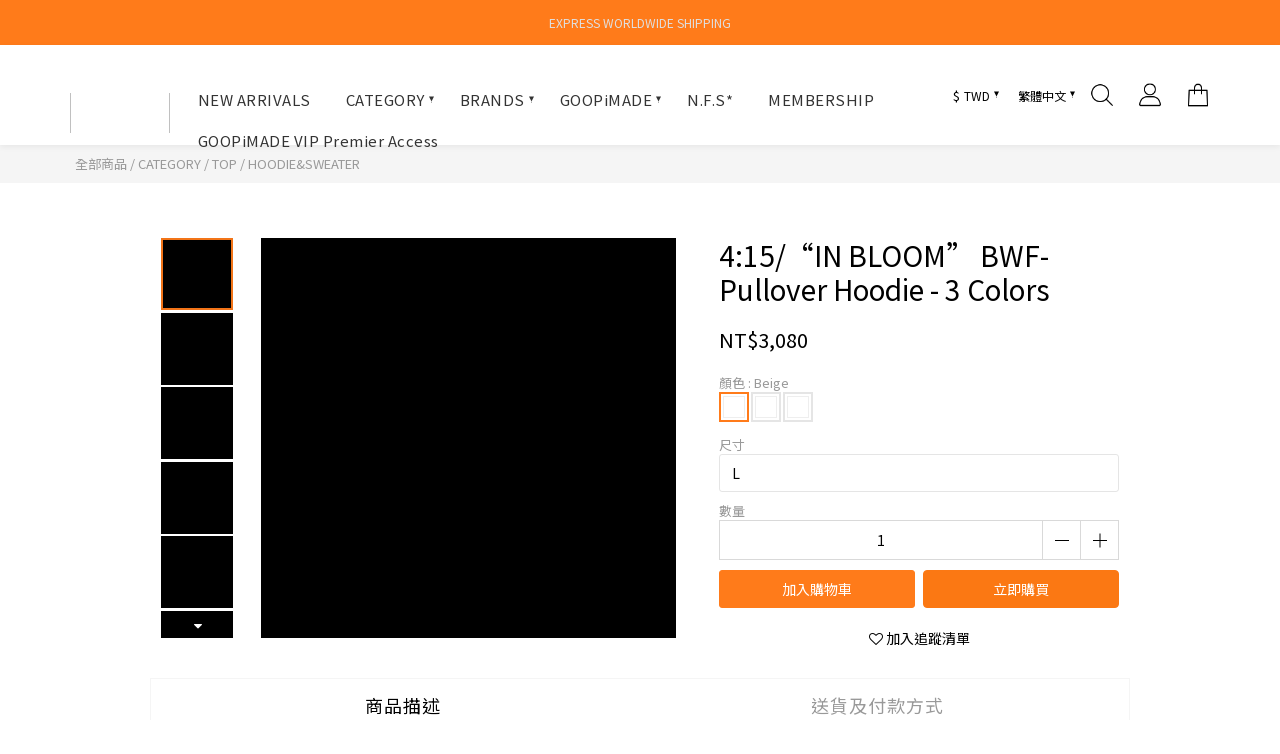

--- FILE ---
content_type: text/html; charset=utf-8
request_url: https://www.goopi.co/products/wall-of-sound-415%E2%80%9Cin-bloom%E2%80%9D-bwf-pullover-hoodie-3-colors
body_size: 103762
content:
<!DOCTYPE html>
<html lang="zh-hant"><head>  <!-- prefetch dns -->
<meta http-equiv="x-dns-prefetch-control" content="on">
<link rel="dns-prefetch" href="https://cdn.shoplineapp.com">
<link rel="preconnect" href="https://cdn.shoplineapp.com" crossorigin>
<link rel="dns-prefetch" href="https://shoplineimg.com">
<link rel="preconnect" href="https://shoplineimg.com">
<link rel="dns-prefetch" href="https://shoplineimg.com">
<link rel="preconnect" href="https://shoplineimg.com" title="image-service-origin">

  <link rel="preload" href="https://cdn.shoplineapp.com/s/javascripts/currencies.js" as="script">




      <link rel="preload" as="image" href="https://shoplineimg.com/597d718359d52417b70007f8/6528b33e5f74cf00149d4d96/800x.webp?source_format=jpg" media="(max-height: 950px)">

<!-- Wrap what we need here -->


<!-- SEO -->
  
    <title ng-non-bindable>4:15/“IN BLOOM”  BWF-Pullover Hoodie - 3 Colors</title>

  <meta name="description" content="Wall of Sound - 4:15/“IN BLOOM”  BWF-Pullover Hoodie - 4:15/“IN BLOOM”  BWF-PULLOVER HOODIE ， 為 23 秋冬所推出首款圖像帽TEE， 以即興演奏比喻腦內發想的過程而延伸提出「BR(JAM)IN」 概念，利用品牌擅長的拼貼圖像風格製作主題圖像， 本款也使用全新的半拉鍊套頭規格製作， 呈現不同以往的版型樣貌。  以發想過程為靈感， 將 BRAIN（大腦） 及JAM（即">




<!-- Meta -->
  

    <meta property="og:title" content="4:15/“IN BLOOM”  BWF-Pullover Hoodie - 3 Colors">

  <meta property="og:type" content="product"/>

    <meta property="og:url" content="https://www.goopi.co/products/wall-of-sound-415“in-bloom”-bwf-pullover-hoodie-3-colors">
    <link rel="canonical" href="https://www.goopi.co/products/wall-of-sound-415“in-bloom”-bwf-pullover-hoodie-3-colors">

  <meta property="og:description" content="Wall of Sound - 4:15/“IN BLOOM”  BWF-Pullover Hoodie - 4:15/“IN BLOOM”  BWF-PULLOVER HOODIE ， 為 23 秋冬所推出首款圖像帽TEE， 以即興演奏比喻腦內發想的過程而延伸提出「BR(JAM)IN」 概念，利用品牌擅長的拼貼圖像風格製作主題圖像， 本款也使用全新的半拉鍊套頭規格製作， 呈現不同以往的版型樣貌。  以發想過程為靈感， 將 BRAIN（大腦） 及JAM（即">

    <meta property="og:image" content="https://img.shoplineapp.com/media/image_clips/6528b33e5f74cf00149d4d96/original.jpg?1697166141">
    <meta name="thumbnail" content="https://img.shoplineapp.com/media/image_clips/6528b33e5f74cf00149d4d96/original.jpg?1697166141">

    <meta property="fb:app_id" content="382374984248396">



    <script type="application/ld+json">
    {"@context":"https://schema.org","@type":"WebSite","name":"孤僻-Goopi","url":"https://www.goopi.co"}
    </script>


<!-- locale meta -->


  <meta name="viewport" content="width=device-width, initial-scale=1.0, viewport-fit=cover">
<meta name="mobile-web-app-capable" content="yes">
<meta name="format-detection" content="telephone=no" />
<meta name="google" value="notranslate">

<!-- Shop icon -->
  <link rel="shortcut icon" type="image/png" href="https://img.shoplineapp.com/media/image_clips/6032219cd9883d002f759d37/original.png?1613898140">




<!--- Site Ownership Data -->
    <meta name="google-site-verification" content="C9VDnYQryq6N1xrOhGg6QA_YWuHeV3QqzUkY2_IxhfE">
    <meta name="google-site-verification" content="W7PGzR2_Fzk1EdkWayPzJ-j5ESo6TsQCZWrH9iAyxmc">
<!--- Site Ownership Data End-->

<!-- Styles -->


        <link rel="stylesheet" media="all" href="https://cdn.shoplineapp.com/assets/lib/bootstrap-3.4.1-4ccbe929d8684c8cc83f72911d02f011655dbd6b146a879612fadcdfa86fa7c7.css" onload="" />

        <link rel="stylesheet" media="print" href="https://cdn.shoplineapp.com/assets/theme_vendor-6eb73ce39fd4a86f966b1ab21edecb479a1d22cae142252ad701407277a4d3be.css" onload="this.media='all'" />


        <link rel="stylesheet" media="print" href="https://cdn.shoplineapp.com/assets/shop-2c8ce8b30f079a0263f27ffd5dfdfce0151366469f06a9a110fb7808a01448e0.css" onload="this.media=&quot;all&quot;" />

            <link rel="stylesheet" media="all" href="https://cdn.shoplineapp.com/assets/v2_themes/ultra_chic/page-product-detail-015b130e51f0ed36464eb1bc00f708ee54234f0f3dece7045cdd667a8c6dc8fb.css" onload="" />


    






  <link rel="stylesheet" media="all" href="https://cdn.shoplineapp.com/packs/css/intl_tel_input-0d9daf73.chunk.css" />








<script type="text/javascript">
  window.mainConfig = JSON.parse('{\"sessionId\":\"\",\"merchantId\":\"597d718359d52417b70007f8\",\"appCoreHost\":\"shoplineapp.com\",\"assetHost\":\"https://cdn.shoplineapp.com/packs/\",\"apiBaseUrl\":\"http://shoplineapp.com\",\"eventTrackApi\":\"https://events.shoplytics.com/api\",\"frontCommonsApi\":\"https://front-commons.shoplineapp.com/api\",\"appendToUrl\":\"\",\"env\":\"production\",\"merchantData\":{\"_id\":\"597d718359d52417b70007f8\",\"addon_limit_enabled\":true,\"base_country_code\":\"TW\",\"base_currency\":{\"id\":\"twd\",\"iso_code\":\"TWD\",\"alternate_symbol\":\"NT$\",\"name\":\"New Taiwan Dollar\",\"symbol_first\":true,\"subunit_to_unit\":1},\"base_currency_code\":\"TWD\",\"beta_feature_keys\":[\"promotions_setup\",\"promotions_apply\",\"hide_coupon\",\"checkout_v2\"],\"brand_home_url\":\"https://www.goopi.co\",\"checkout_setting\":{\"enable_membership_autocheck\":true,\"enable_subscription_autocheck\":false,\"enforce_user_login_on_checkout\":false,\"enable_sc_fast_checkout\":false,\"multi_checkout\":{\"enabled\":false}},\"current_plan_key\":\"basket\",\"current_theme_key\":\"ultra_chic\",\"delivery_option_count\":7,\"enabled_stock_reminder\":false,\"handle\":\"goopi\",\"identifier\":\"69300122\",\"instagram_access_token\":null,\"instagram_id\":\"\",\"invoice_activation\":\"active\",\"is_image_service_enabled\":true,\"mobile_logo_media_url\":\"https://img.shoplineapp.com/media/image_clips/6032239609fe6600238c6d49/original.png?1613898646\",\"name\":\"孤僻-Goopi\",\"order_setting\":{\"invoice_activation\":\"active\",\"current_invoice_service_provider\":\"cetustek\",\"short_message_activation\":\"inactive\",\"default_out_of_stock_reminder\":false,\"auto_cancel_expired_orders\":true,\"auto_revert_credit\":true,\"enabled_order_auth_expiry\":false,\"enforce_user_login_on_checkout\":false,\"enable_order_split_einvoice_reissue\":true,\"no_duplicate_uniform_invoice\":true,\"checkout_without_email\":false,\"hourly_auto_invoice\":true,\"enabled_location_id\":false,\"enabled_sf_hidden_product_name\":false,\"slp_auto_refund\":false,\"customer_return_order\":{\"enabled\":false,\"available_return_days\":\"7\"},\"customer_cancel_order\":{\"enabled\":false,\"auto_revert_credit\":false},\"custom_fields\":[{\"type\":\"textarea\",\"label\":\"本店支援 line pay 付款，歡迎使用 line pay 進行結帳\",\"display_type\":\"text_field\",\"name_translations\":{\"zh-hant\":\"本店支援 LINE Pay 付款，歡迎使用 LINE Pay 進行結帳\"},\"hint_translations\":{\"en\":\"\",\"zh-hant\":\"\",\"zh-hk\":\"\",\"zh-cn\":\"\",\"zh-tw\":\"\",\"vi\":\"\",\"ms\":\"\",\"ja\":\"\",\"th\":\"\",\"id\":\"\",\"de\":\"\",\"fr\":\"\"}}],\"invoice\":{\"tax_id\":\"69300122\",\"oversea_tax_type\":\"1\",\"tax_type\":\"1\",\"n_p_o_b_a_n\":{\"name\":\"財團法人中華民國兒童癌症基金會\",\"code\":\"88888\",\"short_name\":\"兒癌基金會\"},\"source\":{\"website_codes\":\"ADEQ875\",\"api_password\":\"9BA8EF713\"}},\"invoice_tradevan\":{\"tax_id\":\"\"},\"facebook_messenging\":{\"status\":\"deactivated\"},\"status_update_sms\":{\"status\":\"deactivated\"},\"private_info_handle\":{\"enabled\":false,\"custom_fields_enabled\":false}},\"payment_method_count\":8,\"product_setting\":{\"enabled_product_review\":false,\"variation_display\":\"dropdown\",\"price_range_enabled\":true,\"enabled_pos_product_price_tier\":false,\"preorder_add_to_cart_button_display\":\"depend_on_stock\"},\"promotion_setting\":{\"one_coupon_limit_enabled\":true,\"show_coupon\":true,\"multi_order_discount_strategy\":\"order_or_tier_promotion\",\"order_gift_threshold_mode\":\"after_price_discounts\",\"order_free_shipping_threshold_mode\":\"after_all_discounts\",\"category_item_gift_threshold_mode\":\"before_discounts\",\"category_item_free_shipping_threshold_mode\":\"before_discounts\"},\"rollout_keys\":[\"2FA_google_authenticator\",\"3_layer_category\",\"3_layer_navigation\",\"3_layer_variation\",\"711_CB_13countries\",\"711_CB_pickup_TH\",\"711_c2b_report_v2\",\"711_cross_delivery\",\"AdminCancelRecurringSubscription_V1\",\"BasketSynchronizedToITC_V1\",\"MC_WA_Template_Management\",\"MC_manual_order\",\"MO_Apply_Coupon_Code\",\"StaffCanBeDeleted_V1\",\"SummaryStatement_V1\",\"UTM_export\",\"UTM_register\",\"abandoned_cart_notification\",\"add_system_fontstyle\",\"add_to_cart_revamp\",\"addon_products_limit_10\",\"addon_products_limit_unlimited\",\"addon_quantity\",\"address_format_batch2\",\"address_format_jp\",\"address_format_my\",\"address_format_us\",\"address_format_vn\",\"admin_app_extension\",\"admin_clientele_profile\",\"admin_custom_domain\",\"admin_image_service\",\"admin_logistic_bank_account\",\"admin_manual_order\",\"admin_realtime\",\"admin_vietnam_dong\",\"admin_whitelist_ip\",\"adminapp_order_form\",\"adminapp_wa_contacts_list\",\"ads_system_new_tab\",\"adyen_my_sc\",\"affiliate_by_product\",\"affiliate_dashboard\",\"affiliate_kol_report_appstore\",\"alipay_hk_sc\",\"amazon_product_review\",\"android_pos_agent_clockin_n_out\",\"android_pos_purchase_order_partial_in_storage\",\"android_pos_save_send_receipt\",\"android_pos_v2_force_upgrade_version_1-50-0_date_2025-08-30\",\"app_categories_filtering\",\"app_multiplan\",\"app_subscription_prorated_billing\",\"apply_multi_order_discount\",\"apps_store\",\"apps_store_blog\",\"apps_store_fb_comment\",\"apps_store_wishlist\",\"appstore_free_trial\",\"archive_order_data\",\"archive_order_ui\",\"assign_products_to_category\",\"auth_flow_revamp\",\"auto_credit\",\"auto_credit_notify\",\"auto_credit_percentage\",\"auto_credit_recurring\",\"auto_reply_comment\",\"auto_reply_fb\",\"auto_save_sf_plus_address\",\"availability_buy_online_pickup_instore\",\"availability_preview_buy_online_pickup_instore\",\"back_in_stock_appstore\",\"back_in_stock_notify\",\"basket_comparising_link_CNY\",\"basket_comparising_link_HKD\",\"basket_comparising_link_TWD\",\"basket_invoice_field\",\"basket_pricing_page_cny\",\"basket_pricing_page_hkd\",\"basket_pricing_page_myr\",\"basket_pricing_page_sgd\",\"basket_pricing_page_thb\",\"basket_pricing_page_twd\",\"basket_pricing_page_usd\",\"basket_pricing_page_vnd\",\"basket_subscription_coupon\",\"basket_subscription_email\",\"bianco_setting\",\"bidding_select_product\",\"bing_ads\",\"birthday_format_v2\",\"block_gtm_for_lighthouse\",\"blog\",\"blog_app\",\"blog_revamp_admin\",\"blog_revamp_admin_category\",\"blog_revamp_doublewrite\",\"blog_revamp_related_products\",\"blog_revamp_shop_category\",\"blog_revamp_singleread\",\"breadcrumb\",\"broadcast_addfilter\",\"broadcast_advanced_filters\",\"broadcast_analytics\",\"broadcast_center\",\"broadcast_clone\",\"broadcast_email_html\",\"broadcast_facebook_template\",\"broadcast_line_template\",\"broadcast_preset_time\",\"broadcast_to_unsubscribers_sms\",\"broadcast_unsubscribe_email\",\"bulk_action_customer\",\"bulk_action_product\",\"bulk_assign_point\",\"bulk_import_multi_lang\",\"bulk_payment_delivery_setting\",\"bulk_printing_labels_711C2C\",\"bulk_update_dynamic_fields\",\"bulk_update_job\",\"bulk_update_new_fields\",\"bulk_update_product_download_with_filter\",\"bulk_update_tag\",\"bulk_update_tag_enhancement\",\"bundle_add_type\",\"bundle_group\",\"bundle_page\",\"bundle_pricing\",\"bundle_promotion_apply_enhancement\",\"bundle_stackable\",\"buy_at_amazon\",\"buy_button\",\"buy_now_button\",\"buyandget_promotion\",\"callback_service\",\"cancel_order_by_customer\",\"cancel_order_by_customer_v2\",\"cart_addon\",\"cart_addon_condition\",\"cart_addon_limit\",\"cart_use_product_service\",\"cart_uuid\",\"category_banner_multiple\",\"category_limit_unlimited\",\"category_sorting\",\"channel_amazon\",\"channel_fb\",\"channel_integration\",\"channel_line\",\"charge_shipping_fee_by_product_qty\",\"chat_widget\",\"chat_widget_facebook\",\"chat_widget_ig\",\"chat_widget_line\",\"chat_widget_livechat\",\"chat_widget_whatsapp\",\"chatbot_card_carousel\",\"chatbot_card_template\",\"chatbot_image_widget\",\"chatbot_keywords_matching\",\"chatbot_welcome_template\",\"checkout_membercheckbox_toggle\",\"checkout_setting\",\"cn_pricing_page_2019\",\"combine_orders_app\",\"comment_list_export\",\"component_h1_tag\",\"connect_new_facebookpage\",\"consolidated_billing\",\"cookie_consent\",\"country_code\",\"coupon_center_back_to_cart\",\"coupon_notification\",\"coupon_v2\",\"create_staff_revamp\",\"credit_amount_condition_hidden\",\"credit_campaign\",\"credit_condition_5_tier_ec\",\"credit_installment_payment_fee_hidden\",\"credit_point_report\",\"credit_point_triggerpoint\",\"crm_email_custom\",\"crm_notify_preview\",\"crm_sms_custom\",\"crm_sms_notify\",\"cross_shop_tracker\",\"custom_css\",\"custom_home_delivery_tw\",\"custom_notify\",\"custom_order_export\",\"customer_advanced_filter\",\"customer_coupon\",\"customer_custom_field_limit_5\",\"customer_data_secure\",\"customer_edit\",\"customer_export_v2\",\"customer_group\",\"customer_group_analysis\",\"customer_group_broadcast\",\"customer_group_filter_p2\",\"customer_group_filter_p3\",\"customer_group_regenerate\",\"customer_group_sendcoupon\",\"customer_group_smartrfm_filter\",\"customer_import_50000_failure_report\",\"customer_import_v2\",\"customer_import_v3\",\"customer_list\",\"customer_new_report\",\"customer_referral\",\"customer_referral_notify\",\"customer_search_match\",\"customer_tag\",\"dashboard_v2\",\"dashboard_v2_revamp\",\"date_picker_v2\",\"deep_link_support_linepay\",\"deep_link_support_payme\",\"deep_search\",\"default_theme_ultrachic\",\"delivery_time\",\"delivery_time_with_quantity\",\"design_submenu\",\"dev_center_app_store\",\"disable_footer_brand\",\"disable_old_upgrade_reminder\",\"domain_applicable\",\"doris_bien_setting\",\"dusk_setting\",\"ec_order_unlimit\",\"ecpay_expirydate\",\"ecpay_payment_gateway\",\"edit_order_promotion_applied_creditpoint\",\"einvoice_bulk_update\",\"einvoice_edit\",\"einvoice_list_by_day\",\"einvoice_newlogic\",\"email_credit_expire_notify\",\"email_custom\",\"email_member_forget_password_notify\",\"email_member_register_notify\",\"email_order_notify\",\"email_verification\",\"enable_body_script\",\"enable_calculate_api_promotion_apply\",\"enable_calculate_api_promotion_filter\",\"enable_cart_api\",\"enable_cart_service\",\"enable_corejs_splitting\",\"enable_lazysizes_image_tag\",\"enable_new_css_bundle\",\"enable_order_status_callback_revamp_for_promotion\",\"enable_order_status_callback_revamp_for_storefront\",\"enable_promotion_usage_record\",\"enable_shopjs_splitting\",\"enhanced_catalog_feed\",\"exclude_product\",\"exclude_product_v2\",\"execute_shipment_permission\",\"export_inventory_report_v2\",\"express_cart\",\"express_checkout_pages\",\"extend_reminder\",\"external_redeem_coupon\",\"facebook_ads\",\"facebook_dia\",\"facebook_line_promotion_notify\",\"facebook_login\",\"facebook_messenger_subscription\",\"facebook_notify\",\"facebook_pixel_manager\",\"fb_1on1_chat\",\"fb_broadcast\",\"fb_broadcast_sc\",\"fb_broadcast_sc_p2\",\"fb_comment_app\",\"fb_entrance_optimization\",\"fb_feed_unlimit\",\"fb_group\",\"fb_menu\",\"fb_messenger_onetime_notification\",\"fb_multi_category_feed\",\"fb_offline_conversions_api\",\"fb_pixel_matching\",\"fb_pixel_v2\",\"fb_post_management\",\"fb_product_set\",\"fb_quick_signup_link\",\"fb_shop_now_button\",\"fb_ssapi\",\"fb_sub_button\",\"fb_welcome_msg\",\"fbe_oe\",\"fbe_shop\",\"fbe_v2\",\"fbe_v2_edit\",\"feature_alttag_phase1\",\"feature_alttag_phase2\",\"flash_price_campaign\",\"fm_order_receipt\",\"fmt_c2c_newlabel\",\"fmt_revision\",\"footer_brand\",\"footer_builder\",\"footer_builder_new\",\"form_builder\",\"form_builder_access\",\"form_builder_user_management\",\"form_builder_v2_elements\",\"form_builder_v2_receiver\",\"form_builder_v2_report\",\"freeshipping_promotion_condition\",\"get_coupon\",\"get_promotions_by_cart\",\"gift_promotion_condition\",\"gift_shipping_promotion_discount_condition\",\"gifts_limit_10\",\"gifts_limit_unlimited\",\"gmv_revamp\",\"godaddy\",\"google_ads_api\",\"google_ads_manager\",\"google_analytics_4\",\"google_analytics_manager\",\"google_content_api\",\"google_dynamic_remarketing_tag\",\"google_enhanced_conversions\",\"google_preorder_feed\",\"google_product_category_3rdlayer\",\"google_recaptcha\",\"google_remarketing_manager\",\"google_signup_login\",\"google_tag_manager\",\"gp_tw_sc\",\"group_url_bind_post_live\",\"h2_tag_phase1\",\"hct_logistics_bills_report\",\"hidden_product\",\"hidden_product_p2\",\"hide_credit_point_record_balance\",\"hk_pricing_page_2019\",\"hkd_pricing_page_disabled_2020\",\"ig_browser_notify\",\"ig_live\",\"ig_login_entrance\",\"ig_new_api\",\"image_gallery\",\"image_gallery_p2\",\"image_host_by_region\",\"image_limit_100000\",\"image_limit_30000\",\"image_widget_mobile\",\"inbox_manual_order\",\"inbox_send_cartlink\",\"increase_variation_limit\",\"instagram_create_post\",\"instagram_post_sales\",\"instant_order_form\",\"integrated_label_711\",\"integrated_sfexpress\",\"integration_one\",\"inventory_change_reason\",\"inventory_search_v2\",\"job_api_products_export\",\"job_api_user_export\",\"job_product_import\",\"jquery_v3\",\"kingsman_v2_setting\",\"layout_engine_service_kingsman_blogs\",\"layout_engine_service_kingsman_member_center\",\"layout_engine_service_kingsman_pdp\",\"layout_engine_service_kingsman_plp\",\"layout_engine_service_kingsman_promotions\",\"line_1on1_chat\",\"line_abandon_notification\",\"line_ads_tag\",\"line_broadcast\",\"line_ec\",\"line_in_chat_shopping\",\"line_live\",\"line_login\",\"line_login_mobile\",\"line_point_cpa_tag\",\"line_shopping_new_fields\",\"line_signup\",\"live_after_keyword\",\"live_ai_tag_comments\",\"live_announce_bids\",\"live_announce_buyer\",\"live_bidding\",\"live_broadcast_v2\",\"live_bulk_checkoutlink\",\"live_bulk_edit\",\"live_checkout_notification\",\"live_checkout_notification_all\",\"live_checkout_notification_message\",\"live_comment_discount\",\"live_comment_robot\",\"live_create_product_v2\",\"live_crosspost\",\"live_dashboard_product\",\"live_event_discount\",\"live_exclusive_price\",\"live_fb_group\",\"live_fhd_video\",\"live_general_settings\",\"live_group_event\",\"live_host_panel\",\"live_ig_messenger_broadcast\",\"live_ig_product_recommend\",\"live_im_switch\",\"live_keyword_switch\",\"live_line_broadcast\",\"live_line_management\",\"live_line_multidisplay\",\"live_luckydraw_enhancement\",\"live_messenger_broadcast\",\"live_order_block\",\"live_print_advanced\",\"live_product_recommend\",\"live_shopline_announcement\",\"live_shopline_beauty_filter\",\"live_shopline_keyword\",\"live_shopline_product_card\",\"live_shopline_view\",\"live_shopline_view_marquee\",\"live_show_storefront_facebook\",\"live_show_storefront_shopline\",\"live_stream_settings\",\"locale_revamp\",\"lock_cart_sc_product\",\"logistic_bill_v2_711_b2c\",\"logistic_bill_v2_711_c2c\",\"logo_favicon\",\"luckydraw_products\",\"luckydraw_qualification\",\"manual_activation\",\"manual_order\",\"manual_order_7-11\",\"manual_order_ec_to_sc\",\"manually_bind_post\",\"marketing_affiliate\",\"marketing_affiliate_p2\",\"mc-history-instant\",\"mc_711crossborder\",\"mc_ad_tag\",\"mc_assign_message\",\"mc_auto_bind_member\",\"mc_autoreply_cotent\",\"mc_autoreply_question\",\"mc_autoreply_trigger\",\"mc_broadcast\",\"mc_broadcast_v2\",\"mc_bulk_read\",\"mc_chatbot_template\",\"mc_delete_message\",\"mc_edit_cart\",\"mc_history_instant\",\"mc_history_post\",\"mc_im\",\"mc_inbox_autoreply\",\"mc_input_status\",\"mc_instant_notifications\",\"mc_invoicetitle_optional\",\"mc_keyword_autotagging\",\"mc_line_broadcast\",\"mc_line_broadcast_all_friends\",\"mc_line_cart\",\"mc_logistics_hct\",\"mc_logistics_tcat\",\"mc_manage_blacklist\",\"mc_mark_todo\",\"mc_new_menu\",\"mc_phone_tag\",\"mc_reminder_unpaid\",\"mc_reply_pic\",\"mc_setting_message\",\"mc_setting_orderform\",\"mc_shop_message_refactor\",\"mc_smart_advice\",\"mc_sort_waitingtime\",\"mc_sort_waitingtime_new\",\"mc_tw_invoice\",\"media_gcp_upload\",\"member_center_profile_revamp\",\"member_import_notify\",\"member_info_reward\",\"member_info_reward_subscription\",\"member_password_setup_notify\",\"member_points\",\"member_points_notify\",\"member_price\",\"membership_tier_double_write\",\"membership_tier_notify\",\"membership_tiers\",\"memebr_center_point_credit_revamp\",\"menu_limit_100\",\"menu_limit_unlimited\",\"merchant_automatic_payment_setting\",\"message_center_v3\",\"message_revamp\",\"mo_remove_discount\",\"mobile_and_email_signup\",\"modularize_address_format\",\"molpay_credit_card\",\"multi_lang\",\"multicurrency\",\"my_pricing_page_2019\",\"myapp_reauth_alert\",\"myr_pricing_page_disabled_2020\",\"new_app_subscription\",\"new_layout_for_mobile_and_pc\",\"new_onboarding_flow\",\"new_return_management\",\"new_settings_apply_all_promotion\",\"new_signup_flow\",\"new_sinopac_3d\",\"notification_custom_sending_time\",\"npb_theme_philia\",\"npb_widget_font_size_color\",\"ob_revamp\",\"ob_sgstripe\",\"ob_twecpay\",\"oceanpay\",\"old_fbe_removal\",\"onboarding_basketplan\",\"onboarding_handle\",\"one_new_filter\",\"one_page_store\",\"one_page_store_1000\",\"one_page_store_checkout\",\"one_page_store_clone\",\"one_page_store_product_set\",\"online_credit_redemption_toggle\",\"online_store_design\",\"online_store_design_setup_guide_basketplan\",\"open_api_management\",\"order_add_to_cart\",\"order_archive_calculation_revamp_crm_amount\",\"order_archive_calculation_revamp_crm_member\",\"order_archive_product_testing\",\"order_archive_testing\",\"order_archive_testing_crm\",\"order_archive_testing_order_details\",\"order_archive_testing_return_order\",\"order_confirmation_slip_upload\",\"order_custom_field_limit_5\",\"order_custom_notify\",\"order_decoupling_product_revamp\",\"order_discount_stackable\",\"order_export_366day\",\"order_export_v2\",\"order_filter_shipped_date\",\"order_message_broadcast\",\"order_new_source\",\"order_promotion_split\",\"order_search_custom_field\",\"order_search_sku\",\"order_select_across_pages\",\"order_sms_notify\",\"order_split\",\"order_status_non_automation\",\"order_status_tag_color\",\"order_tag\",\"orderemail_new_logic\",\"other_custom_notify\",\"out_of_stock_order\",\"page_builder_revamp\",\"page_builder_revamp_theme_setting\",\"page_builder_revamp_theme_setting_initialized\",\"page_builder_section_cache_enabled\",\"page_builder_widget_accordion\",\"page_builder_widget_blog\",\"page_builder_widget_category\",\"page_builder_widget_collage\",\"page_builder_widget_countdown\",\"page_builder_widget_custom_liquid\",\"page_builder_widget_instagram\",\"page_builder_widget_product_text\",\"page_builder_widget_subscription\",\"page_builder_widget_video\",\"page_limit_unlimited\",\"page_view_cache\",\"pakpobox\",\"partial_free_shipping\",\"payme\",\"payment_condition\",\"payment_fee_config\",\"payment_image\",\"payment_slip_notify\",\"paypal_upgrade\",\"pdp_image_lightbox\",\"pdp_image_lightbox_icon\",\"pending_subscription\",\"philia_setting\",\"pickup_remember_store\",\"plp_label_wording\",\"plp_product_seourl\",\"plp_variation_selector\",\"plp_wishlist\",\"point_campaign\",\"point_redeem_to_cash\",\"pos_only_product_settings\",\"pos_retail_store_price\",\"pos_setup_guide_basketplan\",\"post_cancel_connect\",\"post_commerce_stack_comment\",\"post_fanpage_luckydraw\",\"post_fb_group\",\"post_general_setting\",\"post_lock_pd\",\"post_sales_dashboard\",\"postsale_auto_reply\",\"postsale_create_post\",\"postsale_ig_auto_reply\",\"postsales_connect_multiple_posts\",\"preorder_limit\",\"preset_publish\",\"product_available_time\",\"product_cost_permission\",\"product_feed_info\",\"product_feed_manager_availability\",\"product_feed_revamp\",\"product_index_v2\",\"product_info\",\"product_limit_1000\",\"product_limit_unlimited\",\"product_log_v2\",\"product_page_limit_10\",\"product_quantity_update\",\"product_recommendation_abtesting\",\"product_revamp_doublewrite\",\"product_revamp_singleread\",\"product_review_import\",\"product_review_import_installable\",\"product_review_plp\",\"product_review_reward\",\"product_search\",\"product_set_revamp\",\"product_set_v2_enhancement\",\"product_summary\",\"promotion_blacklist\",\"promotion_filter_by_date\",\"promotion_first_purchase\",\"promotion_hour\",\"promotion_limit_10\",\"promotion_limit_100\",\"promotion_limit_unlimited\",\"promotion_minitem\",\"promotion_page\",\"promotion_page_reminder\",\"promotion_page_seo_button\",\"promotion_record_archive_test\",\"promotion_reminder\",\"promotion_returned\",\"purchase_limit_campaign\",\"quick_answer\",\"recaptcha_reset_pw\",\"redirect_301_settings\",\"rejected_bill_reminder\",\"remove_fblike_sc\",\"repay_cookie\",\"replace_janus_interface\",\"replace_lms_old_oa_interface\",\"reports\",\"return_order_revamp\",\"revert_credit\",\"revert_credit_p2\",\"revert_credit_status\",\"sales_dashboard\",\"sangria_setting\",\"sc_advanced_keyword\",\"sc_ai_chat_analysis\",\"sc_ai_suggested_reply\",\"sc_alipay_standard\",\"sc_atm\",\"sc_auto_bind_member\",\"sc_autodetect_address\",\"sc_autodetect_paymentslip\",\"sc_autoreply_icebreaker\",\"sc_broadcast_permissions\",\"sc_clearcart\",\"sc_clearcart_all\",\"sc_comment_label\",\"sc_comment_list\",\"sc_conversations_statistics_sunset\",\"sc_download_adminapp\",\"sc_facebook_broadcast\",\"sc_facebook_live\",\"sc_fb_ig_subscription\",\"sc_gpt_chatsummary\",\"sc_gpt_content_generator\",\"sc_gpt_knowledge_base\",\"sc_group_pm_commentid\",\"sc_group_webhook\",\"sc_intercom\",\"sc_keywords\",\"sc_line_live_pl\",\"sc_list_search\",\"sc_live_line\",\"sc_lock_inventory\",\"sc_manual_order\",\"sc_mc_settings\",\"sc_mo_711emap\",\"sc_order_unlimit\",\"sc_outstock_msg\",\"sc_overall_statistics\",\"sc_overall_statistics_api_v3\",\"sc_overall_statistics_v2\",\"sc_pickup\",\"sc_post_feature\",\"sc_product_set\",\"sc_product_variation\",\"sc_sidebar\",\"sc_similar_question_replies\",\"sc_slp_subscription_promotion\",\"sc_standard\",\"sc_store_pickup\",\"sc_wa_contacts_list\",\"sc_wa_message_report\",\"sc_wa_permissions\",\"scheduled_home_page\",\"search_function_image_gallery\",\"security_center\",\"select_all_customer\",\"select_all_inventory\",\"send_coupon_notification\",\"session_expiration_period\",\"setup_guide_basketplan\",\"sfexpress_centre\",\"sfexpress_eflocker\",\"sfexpress_service\",\"sfexpress_store\",\"sg_onboarding_currency\",\"share_cart_link\",\"shop_builder_plp\",\"shop_category_filter\",\"shop_category_filter_bulk_action\",\"shop_product_search_rate_limit\",\"shop_related_recaptcha\",\"shop_template_advanced_setting\",\"shopback_cashback\",\"shopline_captcha\",\"shopline_email_captcha\",\"shopline_product_reviews\",\"shoplytics_api_ordersales_v4\",\"shoplytics_api_psa_wide_table\",\"shoplytics_benchmark\",\"shoplytics_broadcast_api_v3\",\"shoplytics_channel_store_permission\",\"shoplytics_credit_analysis\",\"shoplytics_customer_refactor_api_v3\",\"shoplytics_date_picker_v2\",\"shoplytics_event_realtime_refactor_api_v3\",\"shoplytics_events_api_v3\",\"shoplytics_export_flex\",\"shoplytics_homepage_v2\",\"shoplytics_invoices_api_v3\",\"shoplytics_lite\",\"shoplytics_membership_tier_growth\",\"shoplytics_orders_api_v3\",\"shoplytics_ordersales_v3\",\"shoplytics_payments_api_v3\",\"shoplytics_pro\",\"shoplytics_product_revamp_api_v3\",\"shoplytics_promotions_api_v3\",\"shoplytics_psa_multi_stores_export\",\"shoplytics_psa_sub_categories\",\"shoplytics_rfim_enhancement_v3\",\"shoplytics_session_metrics\",\"shoplytics_staff_api_v3\",\"shoplytics_to_hd\",\"shopping_session_enabled\",\"signin_register_revamp\",\"skya_setting\",\"sl_admin_inventory_count\",\"sl_admin_inventory_transfer\",\"sl_admin_purchase_order\",\"sl_admin_supplier\",\"sl_logistics_bulk_action\",\"sl_logistics_fmt_freeze\",\"sl_logistics_modularize\",\"sl_payment_alipay\",\"sl_payment_cc\",\"sl_payment_standard_v2\",\"sl_payment_type_check\",\"sl_payments_apple_pay\",\"sl_payments_cc_promo\",\"sl_payments_my_cc\",\"sl_payments_my_fpx\",\"sl_payments_sg_cc\",\"sl_payments_tw_cc\",\"sl_pos\",\"sl_pos_SHOPLINE_Payments_tw\",\"sl_pos_admin\",\"sl_pos_admin_cancel_order\",\"sl_pos_admin_delete_order\",\"sl_pos_admin_inventory_transfer\",\"sl_pos_admin_order_archive_testing\",\"sl_pos_admin_purchase_order\",\"sl_pos_admin_register_shift\",\"sl_pos_admin_staff\",\"sl_pos_agent_by_channel\",\"sl_pos_agent_clockin_n_out\",\"sl_pos_agent_performance\",\"sl_pos_android_A4_printer\",\"sl_pos_android_check_cart_items_with_local_db\",\"sl_pos_android_order_reduction\",\"sl_pos_android_receipt_enhancement\",\"sl_pos_app_order_archive_testing\",\"sl_pos_app_transaction_filter_enhance\",\"sl_pos_apps_store\",\"sl_pos_bugfender_log_reduction\",\"sl_pos_bulk_import_update_enhancement\",\"sl_pos_check_duplicate_create_order\",\"sl_pos_claim_coupon\",\"sl_pos_convert_order_to_cart_by_snapshot\",\"sl_pos_credit_redeem\",\"sl_pos_customerID_duplicate_check\",\"sl_pos_customer_info_enhancement\",\"sl_pos_customer_product_preference\",\"sl_pos_customized_price\",\"sl_pos_disable_touchid_unlock\",\"sl_pos_discount\",\"sl_pos_drawer\",\"sl_pos_einvoice_alert\",\"sl_pos_einvoice_refactor\",\"sl_pos_feature_permission\",\"sl_pos_force_upgrade_1-109-0\",\"sl_pos_force_upgrade_1-110-1\",\"sl_pos_free_gifts_promotion\",\"sl_pos_from_Swift_to_OC\",\"sl_pos_iOS_A4_printer\",\"sl_pos_iOS_app_transaction_filter_enhance\",\"sl_pos_iOS_cashier_revamp_cart\",\"sl_pos_iOS_cashier_revamp_product_list\",\"sl_pos_iPadOS_version_upgrade_remind_16_0_0\",\"sl_pos_initiate_couchbase\",\"sl_pos_inventory_count\",\"sl_pos_inventory_count_difference_reason\",\"sl_pos_inventory_count_for_selected_products\",\"sl_pos_inventory_feature_module\",\"sl_pos_inventory_transfer_app_can_create_note_date\",\"sl_pos_inventory_transfer_insert_enhancement\",\"sl_pos_inventory_transfer_request\",\"sl_pos_invoice_carrier_scan\",\"sl_pos_invoice_product_name_filter\",\"sl_pos_invoice_swiftUI_revamp\",\"sl_pos_invoice_toast_show\",\"sl_pos_ios_receipt_info_enhancement\",\"sl_pos_ios_small_label_enhancement\",\"sl_pos_ios_version_upgrade_remind\",\"sl_pos_itc\",\"sl_pos_logo_terms_and_condition\",\"sl_pos_member_points\",\"sl_pos_member_price\",\"sl_pos_multiple_payments\",\"sl_pos_new_report_customer_analysis\",\"sl_pos_new_report_daily_payment_methods\",\"sl_pos_new_report_overview\",\"sl_pos_new_report_product_preorder\",\"sl_pos_new_report_transaction_detail\",\"sl_pos_no_minimum_age\",\"sl_pos_one_einvoice_setting\",\"sl_pos_order_reduction\",\"sl_pos_order_refactor_admin\",\"sl_pos_order_upload_using_pos_service\",\"sl_pos_partial_return\",\"sl_pos_password_setting_refactor\",\"sl_pos_payment\",\"sl_pos_payment_method_picture\",\"sl_pos_payment_method_prioritized_and_hidden\",\"sl_pos_payoff_preorder\",\"sl_pos_pin_products\",\"sl_pos_price_by_channel\",\"sl_pos_product_add_to_cart_refactor\",\"sl_pos_product_set\",\"sl_pos_product_variation_ui\",\"sl_pos_promotion\",\"sl_pos_promotion_by_channel\",\"sl_pos_purchase_order_onlinestore\",\"sl_pos_purchase_order_partial_in_storage\",\"sl_pos_receipt_enhancement\",\"sl_pos_receipt_information\",\"sl_pos_receipt_preorder_return_enhancement\",\"sl_pos_receipt_setting_by_channel\",\"sl_pos_receipt_swiftUI_revamp\",\"sl_pos_register_shift\",\"sl_pos_report_shoplytics_psi\",\"sl_pos_revert_credit\",\"sl_pos_save_send_receipt\",\"sl_pos_shopline_payment_invoice_new_flow\",\"sl_pos_show_coupon\",\"sl_pos_stock_refactor\",\"sl_pos_supplier_refactor\",\"sl_pos_terminal_bills\",\"sl_pos_terminal_settlement\",\"sl_pos_terminal_tw\",\"sl_pos_toast_revamp\",\"sl_pos_transaction_conflict\",\"sl_pos_transaction_view_admin\",\"sl_pos_transfer_onlinestore\",\"sl_pos_user_permission\",\"sl_pos_variation_setting_refactor\",\"sl_purchase_order_search_create_enhancement\",\"slp_bank_promotion\",\"slp_product_subscription\",\"slp_remember_credit_card\",\"slp_swap\",\"smart_omo_appstore\",\"smart_omo_credits\",\"smart_omo_customer_tag_note\",\"smart_omo_express_cart\",\"smart_omo_points\",\"smart_omo_redeem_coupon\",\"smart_omo_send_coupon\",\"smart_omo_show_coupon\",\"smart_product_recommendation\",\"smart_product_recommendation_regular\",\"smart_recommended_related_products\",\"sms_broadcast\",\"sms_custom\",\"sms_with_shop_name\",\"social_channel_revamp\",\"social_channel_user\",\"social_name_in_order\",\"split_order_applied_creditpoint\",\"sso_lang_th\",\"sso_lang_vi\",\"staff_elasticsearch\",\"staff_limit_5\",\"staff_limit_unlimited\",\"staff_service_migration\",\"static_resource_host_by_region\",\"stop_slp_approvedemail\",\"store_crm_pwa\",\"store_pick_up\",\"store_referral_export_import\",\"store_referral_setting\",\"storefront_app_extension\",\"storefront_return\",\"stripe_3d_secure\",\"stripe_3ds_cny\",\"stripe_3ds_hkd\",\"stripe_3ds_myr\",\"stripe_3ds_sgd\",\"stripe_3ds_thb\",\"stripe_3ds_usd\",\"stripe_3ds_vnd\",\"stripe_google_pay\",\"stripe_payment_intents\",\"stripe_radar\",\"stripe_subscription_my_account\",\"structured_data\",\"studio_livestream\",\"sub_sgstripe\",\"subscription_config_edit\",\"subscription_config_edit_delivery_payment\",\"subscription_currency\",\"subscription_order_expire_notify\",\"subscription_order_notify\",\"subscription_product\",\"subscription_promotion\",\"tappay_3D_secure\",\"tappay_sdk_v2_3_2\",\"tappay_sdk_v3\",\"tax_inclusive_setting\",\"taxes_settings\",\"tcat_711pickup_sl_logisitics\",\"tcat_logistics_bills_report\",\"tcat_newlabel\",\"th_pricing_page_2020\",\"thb_pricing_page_disabled_2020\",\"theme_bianco\",\"theme_doris_bien\",\"theme_kingsman_v2\",\"theme_level_3\",\"theme_sangria\",\"theme_ultrachic\",\"tier_auto_downgrade\",\"tier_birthday_credit\",\"tier_member_points\",\"tier_member_price\",\"tier_reward_app_availability\",\"tier_reward_app_installation\",\"tier_reward_app_p2\",\"tier_reward_credit\",\"tnc-checkbox\",\"toggle_mobile_category\",\"tw_app_shopback_cashback\",\"tw_fm_sms\",\"tw_pricing_page_2019\",\"tw_stripe_subscription\",\"twd_pricing_page_disabled_2020\",\"uc_integration\",\"uc_v2_endpoints\",\"ultra_setting\",\"unified_admin\",\"use_ngram_for_order_search\",\"user_center_social_channel\",\"user_credits\",\"variant_image_selector\",\"variant_saleprice_cost_weight\",\"variation_label_swatches\",\"varm_setting\",\"vn_pricing_page_2020\",\"vnd_pricing_page_disabled_2020\",\"wa_broadcast_customer_group\",\"wa_system_template\",\"wa_template_custom_content\",\"whatsapp_accept_marketing\",\"whatsapp_catalog\",\"whatsapp_extension\",\"whatsapp_order_form\",\"whatsapp_orderstatus_toggle\",\"wishlist_app\",\"yahoo_dot\",\"youtube_live_shopping\",\"zotabox_installable\"],\"shop_default_home_url\":\"https://goopi.shoplineapp.com\",\"shop_status\":\"open\",\"show_sold_out\":true,\"sl_payment_merchant_id\":\"1649226496633612288\",\"supported_languages\":[\"en\",\"zh-hant\"],\"tags\":[\"fashion\"],\"time_zone\":\"Asia/Taipei\",\"updated_at\":\"2026-01-22T15:38:19.448Z\",\"user_setting\":{\"_id\":\"597d718359d52417b70007fb\",\"created_at\":\"2017-07-30T05:41:23.411Z\",\"data\":{\"general_fields\":[{\"type\":\"gender\",\"options\":{\"order\":{\"include\":\"false\",\"required\":\"false\"},\"signup\":{\"include\":\"false\",\"required\":\"false\"},\"profile\":{\"include\":\"false\",\"required\":\"false\"}}},{\"type\":\"birthday\",\"options\":{\"order\":{\"include\":\"true\",\"required\":\"true\"},\"signup\":{\"include\":\"true\",\"required\":\"true\"},\"profile\":{\"include\":\"true\",\"required\":\"true\"}}}],\"minimum_age_limit\":\"13\",\"custom_fields\":[{\"type\":\"text\",\"name_translations\":{\"zh-hant\":\"line ID\"},\"options\":{\"order\":{\"include\":\"true\",\"required\":\"true\"},\"signup\":{\"include\":\"true\",\"required\":\"true\"},\"profile\":{\"include\":\"true\",\"required\":\"true\"}},\"field_id\":\"598198f2d4e395db79000a21\"}],\"signup_method\":\"email\",\"sms_verification\":{\"status\":\"false\",\"supported_countries\":[\"*\"]},\"facebook_login\":{\"status\":\"active\",\"app_id\":\"382374984248396\"},\"google_login\":{\"status\":\"inactive\",\"client_id\":\"\",\"client_secret\":\"\"},\"enable_facebook_comment\":\"\",\"facebook_comment\":\"\",\"line_login\":\"\",\"recaptcha_signup\":{\"status\":\"false\",\"site_key\":\"6Lf6qoQfAAAAAO2tjpyXf2m6IEo7-oVT9vUBwR4d\"},\"email_verification\":{\"status\":\"true\"},\"login_with_verification\":{\"status\":\"true\"},\"upgrade_reminder\":{\"status\":\"active\"},\"enable_tier_auto_downgrade\":false,\"enable_member_point\":true,\"enable_user_credit\":true,\"birthday_format\":\"YYYY/MM/DD\",\"send_birthday_credit_period\":\"monthly\",\"member_info_reward\":{\"enabled\":false,\"reward_on\":[],\"subscription_reward_on\":[],\"coupons\":{\"enabled\":false,\"promotion_ids\":[]}},\"login_lambda_callback_function_name\":null,\"enable_age_policy\":false,\"force_complete_info\":false,\"membership_promo_banner\":null},\"item_type\":\"\",\"key\":\"users\",\"name\":null,\"owner_id\":\"597d718359d52417b70007f8\",\"owner_type\":\"Merchant\",\"publish_status\":\"published\",\"status\":\"active\",\"updated_at\":\"2026-01-05T09:03:59.585Z\",\"value\":null}},\"localeData\":{\"loadedLanguage\":{\"name\":\"繁體中文\",\"code\":\"zh-hant\"},\"supportedLocales\":[{\"name\":\"English\",\"code\":\"en\"},{\"name\":\"繁體中文\",\"code\":\"zh-hant\"}]},\"currentUser\":null,\"themeSettings\":{\"background_pattern\":\"bg.halftone.green\",\"categories_collapsed\":true,\"image_fill\":true,\"is_multicurrency_enabled\":true,\"category_page\":\"24\",\"mobile_categories_collapsed\":true,\"enabled_quick_cart\":true,\"show_promotions_on_product\":false,\"enabled_wish_list\":false,\"hide_language_selector\":false,\"opens_in_new_tab\":false,\"mobile_categories_removed\":true,\"buy_now_background\":\"fb7813\",\"buy_now_button\":{\"enabled\":true,\"color\":\"fb7813\"},\"plp_wishlist\":false,\"variation_image_selector_enabled\":true,\"variation_image_selector_variation\":\"1\",\"plp_variation_selector\":{\"enabled\":true,\"show_variation\":\"1\"},\"enable_gdpr_cookies_banner\":false,\"hide_share_buttons\":true,\"goto_top\":true,\"variation_image_style\":\"square\",\"variation_image_size\":\"sm\",\"product_name_align\":\"center\",\"product_custom_label_style\":\"rounded-rectangle\",\"show_products_total\":false,\"page_background\":\"ffffff\",\"page_text\":\"000000\",\"page_text_link\":\"ff7b1a\",\"announcement_background\":\"ff7b1a\",\"announcement_text\":\"FFFFFF\",\"header_background\":\"FFFFFF\",\"header_text\":\"333333\",\"header_icon\":\"000000\",\"primary_background\":\"ff7b1a\",\"primary_text\":\"FFFFFF\",\"buy_now_text\":\"FFFFFF\",\"product_promotion_label_background\":\"C0392B\",\"product_promotion_label_text\":\"FFFFFF\",\"footer_background\":\"FFFFFF\",\"footer_text\":\"333333\",\"footer_icon\":\"333333\",\"copyright_background\":\"F7F7F7\",\"copyright_text\":\"999999\",\"anti_fraud_background\":\"F7F7F7\",\"anti_fraud_text\":\"999999\",\"font_title\":\"Noto Sans\",\"font_size_title\":\"1\",\"font_paragraph\":\"Noto Sans\",\"font_size_paragraph\":\"1\",\"updated_with_new_page_builder\":true},\"isMultiCurrencyEnabled\":true,\"features\":{\"plans\":{\"free\":{\"member_price\":false,\"cart_addon\":false,\"google_analytics_ecommerce\":false,\"membership\":false,\"shopline_logo\":true,\"user_credit\":{\"manaul\":false,\"auto\":false},\"variant_image_selector\":false},\"standard\":{\"member_price\":false,\"cart_addon\":false,\"google_analytics_ecommerce\":false,\"membership\":false,\"shopline_logo\":true,\"user_credit\":{\"manaul\":false,\"auto\":false},\"variant_image_selector\":false},\"starter\":{\"member_price\":false,\"cart_addon\":false,\"google_analytics_ecommerce\":false,\"membership\":false,\"shopline_logo\":true,\"user_credit\":{\"manaul\":false,\"auto\":false},\"variant_image_selector\":false},\"pro\":{\"member_price\":false,\"cart_addon\":false,\"google_analytics_ecommerce\":false,\"membership\":false,\"shopline_logo\":false,\"user_credit\":{\"manaul\":false,\"auto\":false},\"variant_image_selector\":false},\"business\":{\"member_price\":false,\"cart_addon\":false,\"google_analytics_ecommerce\":true,\"membership\":true,\"shopline_logo\":false,\"user_credit\":{\"manaul\":false,\"auto\":false},\"facebook_comments_plugin\":true,\"variant_image_selector\":false},\"basic\":{\"member_price\":false,\"cart_addon\":false,\"google_analytics_ecommerce\":false,\"membership\":false,\"shopline_logo\":false,\"user_credit\":{\"manaul\":false,\"auto\":false},\"variant_image_selector\":false},\"basic2018\":{\"member_price\":false,\"cart_addon\":false,\"google_analytics_ecommerce\":false,\"membership\":false,\"shopline_logo\":true,\"user_credit\":{\"manaul\":false,\"auto\":false},\"variant_image_selector\":false},\"sc\":{\"member_price\":false,\"cart_addon\":false,\"google_analytics_ecommerce\":true,\"membership\":false,\"shopline_logo\":true,\"user_credit\":{\"manaul\":false,\"auto\":false},\"facebook_comments_plugin\":true,\"facebook_chat_plugin\":true,\"variant_image_selector\":false},\"advanced\":{\"member_price\":false,\"cart_addon\":false,\"google_analytics_ecommerce\":true,\"membership\":false,\"shopline_logo\":false,\"user_credit\":{\"manaul\":false,\"auto\":false},\"facebook_comments_plugin\":true,\"facebook_chat_plugin\":true,\"variant_image_selector\":false},\"premium\":{\"member_price\":true,\"cart_addon\":true,\"google_analytics_ecommerce\":true,\"membership\":true,\"shopline_logo\":false,\"user_credit\":{\"manaul\":true,\"auto\":true},\"google_dynamic_remarketing\":true,\"facebook_comments_plugin\":true,\"facebook_chat_plugin\":true,\"wish_list\":true,\"facebook_messenger_subscription\":true,\"product_feed\":true,\"express_checkout\":true,\"variant_image_selector\":true},\"enterprise\":{\"member_price\":true,\"cart_addon\":true,\"google_analytics_ecommerce\":true,\"membership\":true,\"shopline_logo\":false,\"user_credit\":{\"manaul\":true,\"auto\":true},\"google_dynamic_remarketing\":true,\"facebook_comments_plugin\":true,\"facebook_chat_plugin\":true,\"wish_list\":true,\"facebook_messenger_subscription\":true,\"product_feed\":true,\"express_checkout\":true,\"variant_image_selector\":true},\"crossborder\":{\"member_price\":true,\"cart_addon\":true,\"google_analytics_ecommerce\":true,\"membership\":true,\"shopline_logo\":false,\"user_credit\":{\"manaul\":true,\"auto\":true},\"google_dynamic_remarketing\":true,\"facebook_comments_plugin\":true,\"facebook_chat_plugin\":true,\"wish_list\":true,\"facebook_messenger_subscription\":true,\"product_feed\":true,\"express_checkout\":true,\"variant_image_selector\":true},\"o2o\":{\"member_price\":true,\"cart_addon\":true,\"google_analytics_ecommerce\":true,\"membership\":true,\"shopline_logo\":false,\"user_credit\":{\"manaul\":true,\"auto\":true},\"google_dynamic_remarketing\":true,\"facebook_comments_plugin\":true,\"facebook_chat_plugin\":true,\"wish_list\":true,\"facebook_messenger_subscription\":true,\"product_feed\":true,\"express_checkout\":true,\"subscription_product\":true,\"variant_image_selector\":true}}},\"requestCountry\":\"US\",\"trackerEventData\":{\"Product ID\":\"6528b46f220c7a0014f712f2\"},\"isRecaptchaEnabled\":false,\"isRecaptchaEnterprise\":true,\"recaptchaEnterpriseSiteKey\":\"6LeMcv0hAAAAADjAJkgZLpvEiuc6migO0KyLEadr\",\"recaptchaEnterpriseCheckboxSiteKey\":\"6LfQVEEoAAAAAAzllcvUxDYhfywH7-aY52nsJ2cK\",\"recaptchaSiteKey\":\"6LeMcv0hAAAAADjAJkgZLpvEiuc6migO0KyLEadr\",\"currencyData\":{\"supportedCurrencies\":[{\"name\":\"$ HKD\",\"symbol\":\"$\",\"iso_code\":\"hkd\"},{\"name\":\"P MOP\",\"symbol\":\"P\",\"iso_code\":\"mop\"},{\"name\":\"¥ CNY\",\"symbol\":\"¥\",\"iso_code\":\"cny\"},{\"name\":\"$ TWD\",\"symbol\":\"$\",\"iso_code\":\"twd\"},{\"name\":\"$ USD\",\"symbol\":\"$\",\"iso_code\":\"usd\"},{\"name\":\"$ SGD\",\"symbol\":\"$\",\"iso_code\":\"sgd\"},{\"name\":\"€ EUR\",\"symbol\":\"€\",\"iso_code\":\"eur\"},{\"name\":\"$ AUD\",\"symbol\":\"$\",\"iso_code\":\"aud\"},{\"name\":\"£ GBP\",\"symbol\":\"£\",\"iso_code\":\"gbp\"},{\"name\":\"₱ PHP\",\"symbol\":\"₱\",\"iso_code\":\"php\"},{\"name\":\"RM MYR\",\"symbol\":\"RM\",\"iso_code\":\"myr\"},{\"name\":\"฿ THB\",\"symbol\":\"฿\",\"iso_code\":\"thb\"},{\"name\":\"د.إ AED\",\"symbol\":\"د.إ\",\"iso_code\":\"aed\"},{\"name\":\"¥ JPY\",\"symbol\":\"¥\",\"iso_code\":\"jpy\"},{\"name\":\"$ BND\",\"symbol\":\"$\",\"iso_code\":\"bnd\"},{\"name\":\"₩ KRW\",\"symbol\":\"₩\",\"iso_code\":\"krw\"},{\"name\":\"Rp IDR\",\"symbol\":\"Rp\",\"iso_code\":\"idr\"},{\"name\":\"₫ VND\",\"symbol\":\"₫\",\"iso_code\":\"vnd\"},{\"name\":\"$ CAD\",\"symbol\":\"$\",\"iso_code\":\"cad\"}],\"requestCountryCurrencyCode\":\"TWD\"},\"previousUrl\":\"\",\"checkoutLandingPath\":\"/cart\",\"webpSupported\":true,\"pageType\":\"products-show\",\"paypalCnClientId\":\"AYVtr8kMzEyRCw725vQM_-hheFyo1FuWeaup4KPSvU1gg44L-NG5e2PNcwGnMo2MLCzGRg4eVHJhuqBP\",\"efoxPayVersion\":\"1.0.60\",\"universalPaymentSDKUrl\":\"https://cdn.myshopline.com\",\"shoplinePaymentCashierSDKUrl\":\"https://cdn.myshopline.com/pay/paymentElement/1.7.1/index.js\",\"shoplinePaymentV2Env\":\"prod\",\"shoplinePaymentGatewayEnv\":\"prod\",\"currentPath\":\"/products/wall-of-sound-415%E2%80%9Cin-bloom%E2%80%9D-bwf-pullover-hoodie-3-colors\",\"isExceedCartLimitation\":null,\"familyMartEnv\":\"prod\",\"familyMartConfig\":{\"cvsname\":\"familymart.shoplineapp.com\"},\"familyMartFrozenConfig\":{\"cvsname\":\"familymartfreeze.shoplineapp.com\",\"cvslink\":\"https://familymartfreeze.shoplineapp.com/familymart_freeze_callback\",\"emap\":\"https://ecmfme.map.com.tw/ReceiveOrderInfo.aspx\"},\"pageIdentifier\":\"product_detail\",\"staticResourceHost\":\"https://static.shoplineapp.com/\",\"facebookAppId\":\"467428936681900\",\"facebookSdkVersion\":\"v2.7\",\"criteoAccountId\":null,\"criteoEmail\":null,\"shoplineCaptchaEnv\":\"prod\",\"shoplineCaptchaPublicKey\":\"MIGfMA0GCSqGSIb3DQEBAQUAA4GNADCBiQKBgQCUXpOVJR72RcVR8To9lTILfKJnfTp+f69D2azJDN5U9FqcZhdYfrBegVRKxuhkwdn1uu6Er9PWV4Tp8tRuHYnlU+U72NRpb0S3fmToXL3KMKw/4qu2B3EWtxeh/6GPh3leTvMteZpGRntMVmJCJdS8PY1CG0w6QzZZ5raGKXQc2QIDAQAB\",\"defaultBlockedSmsCountries\":\"PS,MG,KE,AO,KG,UG,AZ,ZW,TJ,NG,GT,DZ,BD,BY,AF,LK,MA,EH,MM,EG,LV,OM,LT,UA,RU,KZ,KH,LY,ML,MW,IR,EE\"}');
</script>

  <script
    src="https://browser.sentry-cdn.com/6.8.0/bundle.tracing.min.js"
    integrity="sha384-PEpz3oi70IBfja8491RPjqj38s8lBU9qHRh+tBurFb6XNetbdvlRXlshYnKzMB0U"
    crossorigin="anonymous"
    defer
  ></script>
  <script
    src="https://browser.sentry-cdn.com/6.8.0/captureconsole.min.js"
    integrity="sha384-FJ5n80A08NroQF9DJzikUUhiCaQT2rTIYeJyHytczDDbIiejfcCzBR5lQK4AnmVt"
    crossorigin="anonymous"
    defer
  ></script>

<script>
  function sriOnError (event) {
    if (window.Sentry) window.Sentry.captureException(event);

    var script = document.createElement('script');
    var srcDomain = new URL(this.src).origin;
    script.src = this.src.replace(srcDomain, '');
    if (this.defer) script.setAttribute("defer", "defer");
    document.getElementsByTagName('head')[0].insertBefore(script, null);
  }
</script>

<script>window.lazySizesConfig={},Object.assign(window.lazySizesConfig,{lazyClass:"sl-lazy",loadingClass:"sl-lazyloading",loadedClass:"sl-lazyloaded",preloadClass:"sl-lazypreload",errorClass:"sl-lazyerror",iframeLoadMode:"1",loadHidden:!1});</script>
<script>!function(e,t){var a=t(e,e.document,Date);e.lazySizes=a,"object"==typeof module&&module.exports&&(module.exports=a)}("undefined"!=typeof window?window:{},function(e,t,a){"use strict";var n,i;if(function(){var t,a={lazyClass:"lazyload",loadedClass:"lazyloaded",loadingClass:"lazyloading",preloadClass:"lazypreload",errorClass:"lazyerror",autosizesClass:"lazyautosizes",fastLoadedClass:"ls-is-cached",iframeLoadMode:0,srcAttr:"data-src",srcsetAttr:"data-srcset",sizesAttr:"data-sizes",minSize:40,customMedia:{},init:!0,expFactor:1.5,hFac:.8,loadMode:2,loadHidden:!0,ricTimeout:0,throttleDelay:125};for(t in i=e.lazySizesConfig||e.lazysizesConfig||{},a)t in i||(i[t]=a[t])}(),!t||!t.getElementsByClassName)return{init:function(){},cfg:i,noSupport:!0};var s,o,r,l,c,d,u,f,m,y,h,z,g,v,p,C,b,A,E,_,w,M,N,x,L,W,S,B,T,F,R,D,k,H,O,P,$,q,I,U,j,G,J,K,Q,V=t.documentElement,X=e.HTMLPictureElement,Y="addEventListener",Z="getAttribute",ee=e[Y].bind(e),te=e.setTimeout,ae=e.requestAnimationFrame||te,ne=e.requestIdleCallback,ie=/^picture$/i,se=["load","error","lazyincluded","_lazyloaded"],oe={},re=Array.prototype.forEach,le=function(e,t){return oe[t]||(oe[t]=new RegExp("(\\s|^)"+t+"(\\s|$)")),oe[t].test(e[Z]("class")||"")&&oe[t]},ce=function(e,t){le(e,t)||e.setAttribute("class",(e[Z]("class")||"").trim()+" "+t)},de=function(e,t){var a;(a=le(e,t))&&e.setAttribute("class",(e[Z]("class")||"").replace(a," "))},ue=function(e,t,a){var n=a?Y:"removeEventListener";a&&ue(e,t),se.forEach(function(a){e[n](a,t)})},fe=function(e,a,i,s,o){var r=t.createEvent("Event");return i||(i={}),i.instance=n,r.initEvent(a,!s,!o),r.detail=i,e.dispatchEvent(r),r},me=function(t,a){var n;!X&&(n=e.picturefill||i.pf)?(a&&a.src&&!t[Z]("srcset")&&t.setAttribute("srcset",a.src),n({reevaluate:!0,elements:[t]})):a&&a.src&&(t.src=a.src)},ye=function(e,t){return(getComputedStyle(e,null)||{})[t]},he=function(e,t,a){for(a=a||e.offsetWidth;a<i.minSize&&t&&!e._lazysizesWidth;)a=t.offsetWidth,t=t.parentNode;return a},ze=(l=[],c=r=[],d=function(){var e=c;for(c=r.length?l:r,s=!0,o=!1;e.length;)e.shift()();s=!1},u=function(e,a){s&&!a?e.apply(this,arguments):(c.push(e),o||(o=!0,(t.hidden?te:ae)(d)))},u._lsFlush=d,u),ge=function(e,t){return t?function(){ze(e)}:function(){var t=this,a=arguments;ze(function(){e.apply(t,a)})}},ve=function(e){var t,n=0,s=i.throttleDelay,o=i.ricTimeout,r=function(){t=!1,n=a.now(),e()},l=ne&&o>49?function(){ne(r,{timeout:o}),o!==i.ricTimeout&&(o=i.ricTimeout)}:ge(function(){te(r)},!0);return function(e){var i;(e=!0===e)&&(o=33),t||(t=!0,(i=s-(a.now()-n))<0&&(i=0),e||i<9?l():te(l,i))}},pe=function(e){var t,n,i=99,s=function(){t=null,e()},o=function(){var e=a.now()-n;e<i?te(o,i-e):(ne||s)(s)};return function(){n=a.now(),t||(t=te(o,i))}},Ce=(_=/^img$/i,w=/^iframe$/i,M="onscroll"in e&&!/(gle|ing)bot/.test(navigator.userAgent),N=0,x=0,L=0,W=-1,S=function(e){L--,(!e||L<0||!e.target)&&(L=0)},B=function(e){return null==E&&(E="hidden"==ye(t.body,"visibility")),E||!("hidden"==ye(e.parentNode,"visibility")&&"hidden"==ye(e,"visibility"))},T=function(e,a){var n,i=e,s=B(e);for(p-=a,A+=a,C-=a,b+=a;s&&(i=i.offsetParent)&&i!=t.body&&i!=V;)(s=(ye(i,"opacity")||1)>0)&&"visible"!=ye(i,"overflow")&&(n=i.getBoundingClientRect(),s=b>n.left&&C<n.right&&A>n.top-1&&p<n.bottom+1);return s},R=ve(F=function(){var e,a,s,o,r,l,c,d,u,y,z,_,w=n.elements;if(n.extraElements&&n.extraElements.length>0&&(w=Array.from(w).concat(n.extraElements)),(h=i.loadMode)&&L<8&&(e=w.length)){for(a=0,W++;a<e;a++)if(w[a]&&!w[a]._lazyRace)if(!M||n.prematureUnveil&&n.prematureUnveil(w[a]))q(w[a]);else if((d=w[a][Z]("data-expand"))&&(l=1*d)||(l=x),y||(y=!i.expand||i.expand<1?V.clientHeight>500&&V.clientWidth>500?500:370:i.expand,n._defEx=y,z=y*i.expFactor,_=i.hFac,E=null,x<z&&L<1&&W>2&&h>2&&!t.hidden?(x=z,W=0):x=h>1&&W>1&&L<6?y:N),u!==l&&(g=innerWidth+l*_,v=innerHeight+l,c=-1*l,u=l),s=w[a].getBoundingClientRect(),(A=s.bottom)>=c&&(p=s.top)<=v&&(b=s.right)>=c*_&&(C=s.left)<=g&&(A||b||C||p)&&(i.loadHidden||B(w[a]))&&(m&&L<3&&!d&&(h<3||W<4)||T(w[a],l))){if(q(w[a]),r=!0,L>9)break}else!r&&m&&!o&&L<4&&W<4&&h>2&&(f[0]||i.preloadAfterLoad)&&(f[0]||!d&&(A||b||C||p||"auto"!=w[a][Z](i.sizesAttr)))&&(o=f[0]||w[a]);o&&!r&&q(o)}}),k=ge(D=function(e){var t=e.target;t._lazyCache?delete t._lazyCache:(S(e),ce(t,i.loadedClass),de(t,i.loadingClass),ue(t,H),fe(t,"lazyloaded"))}),H=function(e){k({target:e.target})},O=function(e,t){var a=e.getAttribute("data-load-mode")||i.iframeLoadMode;0==a?e.contentWindow.location.replace(t):1==a&&(e.src=t)},P=function(e){var t,a=e[Z](i.srcsetAttr);(t=i.customMedia[e[Z]("data-media")||e[Z]("media")])&&e.setAttribute("media",t),a&&e.setAttribute("srcset",a)},$=ge(function(e,t,a,n,s){var o,r,l,c,d,u;(d=fe(e,"lazybeforeunveil",t)).defaultPrevented||(n&&(a?ce(e,i.autosizesClass):e.setAttribute("sizes",n)),r=e[Z](i.srcsetAttr),o=e[Z](i.srcAttr),s&&(c=(l=e.parentNode)&&ie.test(l.nodeName||"")),u=t.firesLoad||"src"in e&&(r||o||c),d={target:e},ce(e,i.loadingClass),u&&(clearTimeout(y),y=te(S,2500),ue(e,H,!0)),c&&re.call(l.getElementsByTagName("source"),P),r?e.setAttribute("srcset",r):o&&!c&&(w.test(e.nodeName)?O(e,o):e.src=o),s&&(r||c)&&me(e,{src:o})),e._lazyRace&&delete e._lazyRace,de(e,i.lazyClass),ze(function(){var t=e.complete&&e.naturalWidth>1;u&&!t||(t&&ce(e,i.fastLoadedClass),D(d),e._lazyCache=!0,te(function(){"_lazyCache"in e&&delete e._lazyCache},9)),"lazy"==e.loading&&L--},!0)}),q=function(e){if(!e._lazyRace){var t,a=_.test(e.nodeName),n=a&&(e[Z](i.sizesAttr)||e[Z]("sizes")),s="auto"==n;(!s&&m||!a||!e[Z]("src")&&!e.srcset||e.complete||le(e,i.errorClass)||!le(e,i.lazyClass))&&(t=fe(e,"lazyunveilread").detail,s&&be.updateElem(e,!0,e.offsetWidth),e._lazyRace=!0,L++,$(e,t,s,n,a))}},I=pe(function(){i.loadMode=3,R()}),j=function(){m||(a.now()-z<999?te(j,999):(m=!0,i.loadMode=3,R(),ee("scroll",U,!0)))},{_:function(){z=a.now(),n.elements=t.getElementsByClassName(i.lazyClass),f=t.getElementsByClassName(i.lazyClass+" "+i.preloadClass),ee("scroll",R,!0),ee("resize",R,!0),ee("pageshow",function(e){if(e.persisted){var a=t.querySelectorAll("."+i.loadingClass);a.length&&a.forEach&&ae(function(){a.forEach(function(e){e.complete&&q(e)})})}}),e.MutationObserver?new MutationObserver(R).observe(V,{childList:!0,subtree:!0,attributes:!0}):(V[Y]("DOMNodeInserted",R,!0),V[Y]("DOMAttrModified",R,!0),setInterval(R,999)),ee("hashchange",R,!0),["focus","mouseover","click","load","transitionend","animationend"].forEach(function(e){t[Y](e,R,!0)}),/d$|^c/.test(t.readyState)?j():(ee("load",j),t[Y]("DOMContentLoaded",R),te(j,2e4)),n.elements.length?(F(),ze._lsFlush()):R()},checkElems:R,unveil:q,_aLSL:U=function(){3==i.loadMode&&(i.loadMode=2),I()}}),be=(J=ge(function(e,t,a,n){var i,s,o;if(e._lazysizesWidth=n,n+="px",e.setAttribute("sizes",n),ie.test(t.nodeName||""))for(s=0,o=(i=t.getElementsByTagName("source")).length;s<o;s++)i[s].setAttribute("sizes",n);a.detail.dataAttr||me(e,a.detail)}),K=function(e,t,a){var n,i=e.parentNode;i&&(a=he(e,i,a),(n=fe(e,"lazybeforesizes",{width:a,dataAttr:!!t})).defaultPrevented||(a=n.detail.width)&&a!==e._lazysizesWidth&&J(e,i,n,a))},{_:function(){G=t.getElementsByClassName(i.autosizesClass),ee("resize",Q)},checkElems:Q=pe(function(){var e,t=G.length;if(t)for(e=0;e<t;e++)K(G[e])}),updateElem:K}),Ae=function(){!Ae.i&&t.getElementsByClassName&&(Ae.i=!0,be._(),Ce._())};return te(function(){i.init&&Ae()}),n={cfg:i,autoSizer:be,loader:Ce,init:Ae,uP:me,aC:ce,rC:de,hC:le,fire:fe,gW:he,rAF:ze}});</script>
  <script>!function(e){window.slShadowDomCreate=window.slShadowDomCreate?window.slShadowDomCreate:e}(function(){"use strict";var e="data-shadow-status",t="SL-SHADOW-CONTENT",o={init:"init",complete:"complete"},a=function(e,t,o){if(e){var a=function(e){if(e&&e.target&&e.srcElement)for(var t=e.target||e.srcElement,a=e.currentTarget;t!==a;){if(t.matches("a")){var n=t;e.delegateTarget=n,o.apply(n,[e])}t=t.parentNode}};e.addEventListener(t,a)}},n=function(e){window.location.href.includes("is_preview=2")&&a(e,"click",function(e){e.preventDefault()})},r=function(a){if(a instanceof HTMLElement){var r=!!a.shadowRoot,i=a.previousElementSibling,s=i&&i.tagName;if(!a.getAttribute(e))if(s==t)if(r)console.warn("SL shadow dom warning: The root is aready shadow root");else a.setAttribute(e,o.init),a.attachShadow({mode:"open"}).appendChild(i),n(i),a.slUpdateLazyExtraElements&&a.slUpdateLazyExtraElements(),a.setAttribute(e,o.complete);else console.warn("SL shadow dom warning: The shadow content does not match shadow tag name")}else console.warn("SL shadow dom warning: The root is not HTMLElement")};try{document.querySelectorAll("sl-shadow-root").forEach(function(e){r(e)})}catch(e){console.warn("createShadowDom warning:",e)}});</script>
  <script>!function(){if(window.lazySizes){var e="."+(window.lazySizesConfig?window.lazySizesConfig.lazyClass:"sl-lazy");void 0===window.lazySizes.extraElements&&(window.lazySizes.extraElements=[]),HTMLElement.prototype.slUpdateLazyExtraElements=function(){var n=[];this.shadowRoot&&(n=Array.from(this.shadowRoot.querySelectorAll(e))),n=n.concat(Array.from(this.querySelectorAll(e)));var t=window.lazySizes.extraElements;return 0===n.length||(t&&t.length>0?window.lazySizes.extraElements=t.concat(n):window.lazySizes.extraElements=n,window.lazySizes.loader.checkElems(),this.shadowRoot.addEventListener("lazyloaded",function(e){var n=window.lazySizes.extraElements;if(n&&n.length>0){var t=n.filter(function(n){return n!==e.target});t.length>0?window.lazySizes.extraElements=t:delete window.lazySizes.extraElements}})),n}}else console.warn("Lazysizes warning: window.lazySizes is undefined")}();</script>

  <script src="https://cdn.shoplineapp.com/s/javascripts/currencies.js" defer></script>



<script>
  function generateGlobalSDKObserver(variableName, options = {}) {
    const { isLoaded = (sdk) => !!sdk } = options;
    return {
      [variableName]: {
        funcs: [],
        notify: function() {
          while (this.funcs.length > 0) {
            const func = this.funcs.shift();
            func(window[variableName]);
          }
        },
        subscribe: function(func) {
          if (isLoaded(window[variableName])) {
            func(window[variableName]);
          } else {
            this.funcs.push(func);
          }
          const unsubscribe = function () {
            const index = this.funcs.indexOf(func);
            if (index > -1) {
              this.funcs.splice(index, 1);
            }
          };
          return unsubscribe.bind(this);
        },
      },
    };
  }

  window.globalSDKObserver = Object.assign(
    {},
    generateGlobalSDKObserver('grecaptcha', { isLoaded: function(sdk) { return sdk && sdk.render }}),
    generateGlobalSDKObserver('FB'),
  );
</script>

<style>
  :root {
      --buy-now-button-color: #fb7813;

          --category-page: 24;
            --buy-now-background: #fb7813;
            --buy-now-background-h: 26;
            --buy-now-background-s: 97%;
            --buy-now-background-l: 53%;
          --variation-image-style: square;
          --variation-image-size: sm;
            --page-background: #ffffff;
            --page-background-h: 0;
            --page-background-s: 0%;
            --page-background-l: 100%;
            --page-text: #000000;
            --page-text-h: 0;
            --page-text-s: 0%;
            --page-text-l: 0%;
            --page-text-link: #ff7b1a;
            --page-text-link-h: 25;
            --page-text-link-s: 100%;
            --page-text-link-l: 55%;
            --announcement-background: #ff7b1a;
            --announcement-background-h: 25;
            --announcement-background-s: 100%;
            --announcement-background-l: 55%;
            --announcement-text: #FFFFFF;
            --announcement-text-h: 0;
            --announcement-text-s: 0%;
            --announcement-text-l: 100%;
            --header-background: #FFFFFF;
            --header-background-h: 0;
            --header-background-s: 0%;
            --header-background-l: 100%;
            --header-text: #333333;
            --header-text-h: 0;
            --header-text-s: 0%;
            --header-text-l: 20%;
            --header-icon: #000000;
            --header-icon-h: 0;
            --header-icon-s: 0%;
            --header-icon-l: 0%;
            --primary-background: #ff7b1a;
            --primary-background-h: 25;
            --primary-background-s: 100%;
            --primary-background-l: 55%;
            --primary-text: #FFFFFF;
            --primary-text-h: 0;
            --primary-text-s: 0%;
            --primary-text-l: 100%;
            --buy-now-text: #FFFFFF;
            --buy-now-text-h: 0;
            --buy-now-text-s: 0%;
            --buy-now-text-l: 100%;
            --product-promotion-label-background: #C0392B;
            --product-promotion-label-background-h: 6;
            --product-promotion-label-background-s: 63%;
            --product-promotion-label-background-l: 46%;
            --product-promotion-label-text: #FFFFFF;
            --product-promotion-label-text-h: 0;
            --product-promotion-label-text-s: 0%;
            --product-promotion-label-text-l: 100%;
            --footer-background: #FFFFFF;
            --footer-background-h: 0;
            --footer-background-s: 0%;
            --footer-background-l: 100%;
            --footer-text: #333333;
            --footer-text-h: 0;
            --footer-text-s: 0%;
            --footer-text-l: 20%;
            --footer-icon: #333333;
            --footer-icon-h: 0;
            --footer-icon-s: 0%;
            --footer-icon-l: 20%;
            --copyright-background: #F7F7F7;
            --copyright-background-h: 0;
            --copyright-background-s: 0%;
            --copyright-background-l: 97%;
            --copyright-text: #999999;
            --copyright-text-h: 0;
            --copyright-text-s: 0%;
            --copyright-text-l: 60%;
            --anti-fraud-background: #F7F7F7;
            --anti-fraud-background-h: 0;
            --anti-fraud-background-s: 0%;
            --anti-fraud-background-l: 97%;
            --anti-fraud-text: #999999;
            --anti-fraud-text-h: 0;
            --anti-fraud-text-s: 0%;
            --anti-fraud-text-l: 60%;
            --font-title: "Noto Sans TC", var(--system-sans);

          --font-size-title: 1;
            --font-paragraph: "Noto Sans TC", var(--system-sans);

          --font-size-paragraph: 1;

    --cookie-consent-popup-z-index: 1000;
  }
</style>

<script type="text/javascript">
(function(e,t,s,c,n,o,p){e.shoplytics||((p=e.shoplytics=function(){
p.exec?p.exec.apply(p,arguments):p.q.push(arguments)
}).v='2.0',p.q=[],(n=t.createElement(s)).async=!0,
n.src=c,(o=t.getElementsByTagName(s)[0]).parentNode.insertBefore(n,o))
})(window,document,'script','https://cdn.shoplytics.com/js/shoplytics-tracker/latest/shoplytics-tracker.js');
shoplytics('init', 'shop', {
  register: {"merchant_id":"597d718359d52417b70007f8","language":"zh-hant"}
});

// for facebook login redirect
if (location.hash === '#_=_') {
  history.replaceState(null, document.title, location.toString().replace(/#_=_$/, ''));
}

function SidrOptions(options) {
  if (options === undefined) { options = {}; }
  this.side = options.side || 'left';
  this.speed = options.speed || 200;
  this.name = options.name;
  this.onOpen = options.onOpen || angular.noop;
  this.onClose = options.onClose || angular.noop;
}
window.SidrOptions = SidrOptions;

window.resizeImages = function(element) {
  var images = (element || document).getElementsByClassName("sl-lazy-image")
  var styleRegex = /background\-image:\ *url\(['"]?(https\:\/\/shoplineimg.com\/[^'"\)]*)+['"]?\)/

  for (var i = 0; i < images.length; i++) {
    var image = images[i]
    try {
      var src = image.getAttribute('src') || image.getAttribute('style').match(styleRegex)[1]
    } catch(e) {
      continue;
    }
    var setBySrc, head, tail, width, height;
    try {
      if (!src) { throw 'Unknown source' }

      setBySrc = !!image.getAttribute('src') // Check if it's setting the image url by "src" or "style"
      var urlParts = src.split("?"); // Fix issue that the size pattern can be in external image url
      var result = urlParts[0].match(/(.*)\/(\d+)?x?(\d+)?(.*)/) // Extract width and height from url (e.g. 1000x1000), putting the rest into head and tail for repackaging back
      head = result[1]
      tail = result[4]
      width = parseInt(result[2], 10);
      height = parseInt(result[3], 10);

      if (!!((width || height) && head != '') !== true) { throw 'Invalid image source'; }
    } catch(e) {
      if (typeof e !== 'string') { console.error(e) }
      continue;
    }

    var segment = parseInt(image.getAttribute('data-resizing-segment') || 200, 10)
    var scale = window.devicePixelRatio > 1 ? 2 : 1

    // Resize by size of given element or image itself
    var refElement = image;
    if (image.getAttribute('data-ref-element')) {
      var selector = image.getAttribute('data-ref-element');
      if (selector.indexOf('.') === 0) {
        refElement = document.getElementsByClassName(image.getAttribute('data-ref-element').slice(1))[0]
      } else {
        refElement = document.getElementById(image.getAttribute('data-ref-element'))
      }
    }
    var offsetWidth = refElement.offsetWidth;
    var offsetHeight = refElement.offsetHeight;
    var refWidth = image.getAttribute('data-max-width') ? Math.min(parseInt(image.getAttribute('data-max-width')), offsetWidth) : offsetWidth;
    var refHeight = image.getAttribute('data-max-height') ? Math.min(parseInt(image.getAttribute('data-max-height')), offsetHeight) : offsetHeight;

    // Get desired size based on view, segment and screen scale
    var resizedWidth = isNaN(width) === false ? Math.ceil(refWidth * scale / segment) * segment : undefined
    var resizedHeight = isNaN(height) === false ? Math.ceil(refHeight * scale / segment) * segment : undefined

    if (resizedWidth || resizedHeight) {
      var newSrc = head + '/' + ((resizedWidth || '') + 'x' + (resizedHeight || '')) + (tail || '') + '?';
      for (var j = 1; j < urlParts.length; j++) { newSrc += urlParts[j]; }
      if (newSrc !== src) {
        if (setBySrc) {
          image.setAttribute('src', newSrc);
        } else {
          image.setAttribute('style', image.getAttribute('style').replace(styleRegex, 'background-image:url('+newSrc+')'));
        }
        image.dataset.size = (resizedWidth || '') + 'x' + (resizedHeight || '');
      }
    }
  }
}

let createDeferredPromise = function() {
  let deferredRes, deferredRej;
  let deferredPromise = new Promise(function(res, rej) {
    deferredRes = res;
    deferredRej = rej;
  });
  deferredPromise.resolve = deferredRes;
  deferredPromise.reject = deferredRej;
  return deferredPromise;
}

// For app extension sdk
window.APP_EXTENSION_SDK_ANGULAR_JS_LOADED = createDeferredPromise();
  window.runTaskInIdle = function runTaskInIdle(task) {
    try {
      if (!task) return;
      task();
    } catch (err) {
      console.error(err);
    }
  }

window.runTaskQueue = function runTaskQueue(queue) {
  if (!queue || queue.length === 0) return;

  const task = queue.shift();
  window.runTaskInIdle(task);

  window.runTaskQueue(queue);
}


window.addEventListener('DOMContentLoaded', function() {

app.value('mainConfig', window.mainConfig);


app.value('flash', {
});

app.value('flash_data', {});
app.constant('imageServiceEndpoint', 'https\:\/\/shoplineimg.com/')
app.constant('staticImageHost', 'static.shoplineapp.com/web')
app.constant('staticResourceHost', 'https://static.shoplineapp.com/')
app.constant('FEATURES_LIMIT', JSON.parse('{\"disable_image_service\":false,\"product_variation_limit\":400,\"paypal_spb_checkout\":false,\"mini_fast_checkout\":false,\"fast_checkout_qty\":false,\"buynow_checkout\":false,\"blog_category\":false,\"blog_post_page_limit\":false,\"shop_category_filter\":true,\"stripe_card_hk\":false,\"bulk_update_tag\":true,\"dynamic_shipping_rate_refactor\":false,\"promotion_reminder\":true,\"promotion_page_reminder\":true,\"modularize_address_format\":true,\"point_redeem_to_cash\":true,\"fb_login_integration\":false,\"product_summary\":true,\"plp_wishlist\":true,\"ec_order_unlimit\":true,\"sc_order_unlimit\":true,\"inventory_search_v2\":true,\"sc_lock_inventory\":true,\"crm_notify_preview\":true,\"plp_variation_selector\":true,\"category_banner_multiple\":true,\"order_confirmation_slip_upload\":true,\"tier_upgrade_v2\":false,\"plp_label_wording\":true,\"order_search_custom_field\":true,\"ig_browser_notify\":true,\"ig_browser_disabled\":false,\"send_product_tag_to_shop\":false,\"ads_system_new_tab\":true,\"payment_image\":true,\"sl_logistics_bulk_action\":true,\"disable_orderconfirmation_mail\":false,\"payment_slip_notify\":true,\"product_set_child_products_limit\":20,\"product_set_limit\":-1,\"sl_payments_hk_promo\":false,\"domain_redirect_ec2\":false,\"affiliate_kol_report\":false,\"applepay_newebpay\":false,\"atm_newebpay\":false,\"cvs_newebpay\":false,\"ec_fast_checkout\":false,\"checkout_setting\":true,\"omise_payment\":false,\"member_password_setup_notify\":true,\"membership_tier_notify\":true,\"auto_credit_notify\":true,\"customer_referral_notify\":true,\"member_points_notify\":true,\"member_import_notify\":true,\"crm_sms_custom\":true,\"crm_email_custom\":true,\"customer_group\":true,\"tier_auto_downgrade\":true,\"scheduled_home_page\":true,\"sc_wa_contacts_list\":true,\"broadcast_to_unsubscribers_sms\":true,\"sc_post_feature\":true,\"google_product_category_3rdlayer\":true,\"purchase_limit_campaign\":true,\"order_item_name_edit\":false,\"block_analytics_request\":false,\"subscription_order_notify\":true,\"fb_domain_verification\":false,\"disable_html5mode\":false,\"einvoice_edit\":true,\"order_search_sku\":true,\"cancel_order_by_customer_v2\":true,\"storefront_pdp_enhancement\":false,\"storefront_plp_enhancement\":false,\"storefront_adv_enhancement\":false,\"product_cost_permission\":true,\"promotion_first_purchase\":true,\"block_gtm_for_lighthouse\":true,\"use_critical_css_liquid\":false,\"flash_price_campaign\":true,\"inventory_change_reason\":true,\"ig_login_entrance\":true,\"contact_us_mobile\":false,\"sl_payment_hk_alipay\":false,\"3_layer_variation\":true,\"einvoice_tradevan\":false,\"order_add_to_cart\":true,\"order_new_source\":true,\"einvoice_bulk_update\":true,\"molpay_alipay_tng\":false,\"fastcheckout_add_on\":false,\"plp_product_seourl\":true,\"country_code\":true,\"sc_keywords\":true,\"bulk_printing_labels_711C2C\":true,\"search_function_image_gallery\":true,\"social_channel_user\":true,\"sc_overall_statistics\":true,\"product_main_images_limit\":12,\"order_custom_notify\":true,\"new_settings_apply_all_promotion\":true,\"new_order_label_711b2c\":false,\"payment_condition\":true,\"store_pick_up\":true,\"other_custom_notify\":true,\"crm_sms_notify\":true,\"sms_custom\":true,\"product_set_revamp\":true,\"charge_shipping_fee_by_product_qty\":true,\"whatsapp_extension\":true,\"new_live_selling\":false,\"tier_member_points\":true,\"fb_broadcast_sc_p2\":true,\"fb_entrance_optimization\":true,\"shopback_cashback\":true,\"bundle_add_type\":true,\"google_ads_api\":true,\"google_analytics_4\":true,\"customer_group_smartrfm_filter\":true,\"shopper_app_entrance\":false,\"enable_cart_service\":true,\"store_crm_pwa\":true,\"store_referral_export_import\":true,\"store_referral_setting\":true,\"delivery_time_with_quantity\":true,\"tier_reward_app_installation\":true,\"tier_reward_app_availability\":true,\"stop_slp_approvedemail\":true,\"google_content_api\":true,\"buy_online_pickup_instore\":false,\"subscription_order_expire_notify\":true,\"payment_octopus\":false,\"payment_hide_hk\":false,\"line_ads_tag\":true,\"get_coupon\":true,\"coupon_notification\":true,\"payme_single_key_migration\":false,\"fb_bdapi\":false,\"mc_sort_waitingtime_new\":true,\"disable_itc\":false,\"sl_payment_alipay\":true,\"sl_pos_sg_gst_on_receipt\":false,\"buyandget_promotion\":true,\"line_login_mobile\":true,\"vulnerable_js_upgrade\":false,\"replace_janus_interface\":true,\"enable_calculate_api_promotion_filter\":true,\"combine_orders\":false,\"tier_reward_app_p2\":true,\"slp_remember_credit_card\":true,\"subscription_promotion\":true,\"lock_cart_sc_product\":true,\"extend_reminder\":true,\"customer_search_match\":true,\"slp_product_subscription\":true,\"customer_group_sendcoupon\":true,\"sl_payments_apple_pay\":true,\"apply_multi_order_discount\":true,\"enable_calculate_api_promotion_apply\":true,\"product_revamp_doublewrite\":true,\"tcat_711pickup_emap\":false,\"page_builder_widget_blog\":true,\"page_builder_widget_accordion\":true,\"page_builder_widget_category\":true,\"page_builder_widget_instagram\":true,\"page_builder_widget_custom_liquid\":true,\"page_builder_widget_product_text\":true,\"page_builder_widget_subscription\":true,\"page_builder_widget_video\":true,\"page_builder_widget_collage\":true,\"npb_theme_sangria\":false,\"npb_theme_philia\":true,\"npb_theme_bianco\":false,\"line_point_cpa_tag\":true,\"affiliate_by_product\":true,\"order_select_across_pages\":true,\"page_builder_widget_count_down\":false,\"deep_link_support_payme\":true,\"deep_link_support_linepay\":true,\"split_order_applied_creditpoint\":true,\"product_review_reward\":true,\"rounding_to_one_decimal\":false,\"disable_image_service_lossy_compression\":false,\"order_status_non_automation\":true,\"member_info_reward\":true,\"order_discount_stackable\":true,\"enable_cart_api\":true,\"product_revamp_singleread\":true,\"deep_search\":true,\"new_plp_initialized\":false,\"shop_builder_plp\":true,\"old_fbe_removal\":true,\"fbig_shop_disabled\":false,\"repay_cookie\":true,\"gift_promotion_condition\":true,\"blog_revamp_singleread\":true,\"blog_revamp_doublewrite\":true,\"credit_condition_tier_limit\":5,\"credit_condition_5_tier_ec\":true,\"credit_condition_50_tier_ec\":false,\"return_order_revamp\":true,\"expand_sku_on_plp\":false,\"sl_pos_shopline_payment_invoice_new_flow\":true,\"cart_uuid\":true,\"credit_campaign_tier\":{\"active_campaign_limit\":-1,\"condition_limit\":3},\"promotion_page\":true,\"bundle_page\":true,\"bulk_update_tag_enhancement\":true,\"use_ngram_for_order_search\":true,\"notification_custom_sending_time\":true,\"promotion_by_platform\":false,\"product_feed_revamp\":true,\"one_page_store\":true,\"one_page_store_limit\":1000,\"one_page_store_clone\":true,\"header_content_security_policy\":false,\"product_set_child_products_required_quantity_limit\":50,\"blog_revamp_admin\":true,\"blog_revamp_posts_limit\":3000,\"blog_revamp_admin_category\":true,\"blog_revamp_shop_category\":true,\"blog_revamp_categories_limit\":10,\"blog_revamp_related_products\":true,\"product_feed_manager\":false,\"product_feed_manager_availability\":true,\"checkout_membercheckbox_toggle\":true,\"youtube_accounting_linking\":false,\"crowdfunding_app\":false,\"prevent_duplicate_orders_tempfix\":false,\"product_review_plp\":true,\"product_attribute_tag_awoo\":false,\"sl_pos_customer_info_enhancement\":true,\"sl_pos_customer_product_preference\":true,\"sl_pos_payment_method_prioritized_and_hidden\":true,\"sl_pos_payment_method_picture\":true,\"facebook_line_promotion_notify\":true,\"sl_admin_purchase_order\":true,\"sl_admin_inventory_transfer\":true,\"sl_admin_supplier\":true,\"sl_admin_inventory_count\":true,\"shopline_captcha\":true,\"shopline_email_captcha\":true,\"layout_engine_service_kingsman_plp\":true,\"layout_engine_service_kingsman_pdp\":true,\"layout_engine_service_kingsman_promotions\":true,\"layout_engine_service_kingsman_blogs\":true,\"layout_engine_service_kingsman_member_center\":true,\"layout_engine_service_varm_plp\":false,\"layout_engine_service_varm_pdp\":false,\"layout_engine_service_varm_promotions\":false,\"layout_engine_service_varm_blogs\":false,\"layout_engine_service_varm_member_center\":false,\"2026_pdp_revamp_mobile_abtesting\":false,\"smart_product_recommendation\":true,\"one_page_store_product_set\":true,\"page_use_product_service\":false,\"price_discount_label_plp\":false,\"pdp_image_lightbox\":true,\"advanced_menu_app\":false,\"smart_product_recommendation_plus\":false,\"sitemap_cache_6hr\":false,\"sitemap_enhance_lang\":false,\"security_center\":true,\"freeshipping_promotion_condition\":true,\"gift_shipping_promotion_discount_condition\":true,\"order_decoupling_product_revamp\":true,\"enable_shopjs_splitting\":true,\"enable_body_script\":true,\"enable_corejs_splitting\":true,\"member_info_reward_subscription\":true,\"session_expiration_period\":true,\"point_campaign\":true,\"online_credit_redemption_toggle\":true,\"shoplytics_payments_api_v3\":true,\"shoplytics_staff_api_v3\":true,\"shoplytics_invoices_api_v3\":true,\"shoplytics_broadcast_api_v3\":true,\"enable_promotion_usage_record\":true,\"archive_order_ui\":true,\"archive_order_data\":true,\"order_archive_calculation_revamp_crm_amount\":true,\"order_archive_calculation_revamp_crm_member\":true,\"subscription_config_edit_delivery_payment\":true,\"one_page_store_checkout\":true,\"cart_use_product_service\":true,\"order_export_366day\":true,\"promotion_record_archive_test\":true,\"order_archive_testing_return_order\":true,\"order_archive_testing_order_details\":true,\"order_archive_testing\":true,\"promotion_page_seo_button\":true,\"order_archive_testing_crm\":true,\"order_archive_product_testing\":true,\"shoplytics_customer_refactor_api_v3\":true,\"shoplytics_session_metrics\":true,\"product_set_v2_enhancement\":true,\"customer_import_50000_failure_report\":true,\"manual_order_ec_to_sc\":true,\"group_url_bind_post_live\":true,\"shoplytics_product_revamp_api_v3\":true,\"shoplytics_event_realtime_refactor_api_v3\":true,\"shoplytics_ordersales_v3\":true,\"payment_fee_config\":true,\"subscription_config_edit\":true,\"affiliate_dashboard\":true,\"export_inventory_report_v2\":true,\"fb_offline_conversions_api\":true,\"member_center_profile_revamp\":true,\"youtube_live_shopping\":true,\"enable_new_css_bundle\":true,\"broadcast_preset_time\":true,\"email_custom\":true,\"social_channel_revamp\":true,\"memebr_center_point_credit_revamp\":true,\"customer_data_secure\":true,\"coupon_v2\":true,\"tcat_711pickup_sl_logisitics\":true,\"customer_export_v2\":true,\"shoplytics_channel_store_permission\":true,\"customer_group_analysis\":true,\"slp_bank_promotion\":true,\"edit_order_promotion_applied_creditpoint\":true,\"google_preorder_feed\":true,\"replace_lms_old_oa_interface\":true,\"bulk_update_job\":true,\"custom_home_delivery_tw\":true,\"birthday_format_v2\":true,\"preorder_limit\":true,\"mobile_and_email_signup\":true,\"exclude_product_v2\":true,\"smart_omo_customer_tag_note\":true,\"credit_point_report\":true,\"sl_payments_cc_promo\":true,\"user_center_social_channel\":true,\"enable_lazysizes_image_tag\":true,\"whatsapp_accept_marketing\":true,\"line_live\":true,\"smart_omo_points\":true,\"smart_omo_credits\":true,\"credit_campaign\":true,\"credit_point_triggerpoint\":true,\"smart_omo_redeem_coupon\":true,\"smart_omo_send_coupon\":true,\"smart_omo_show_coupon\":true,\"send_coupon_notification\":true,\"external_redeem_coupon\":true,\"711_CB_pickup_TH\":true,\"cookie_consent\":true,\"smart_omo_express_cart\":true,\"customer_group_regenerate\":true,\"customer_group_filter_p3\":true,\"customer_group_filter_p2\":true,\"page_builder_revamp_theme_setting_initialized\":true,\"page_builder_revamp_theme_setting\":true,\"page_builder_revamp\":true,\"customer_group_broadcast\":true,\"partial_free_shipping\":true,\"broadcast_addfilter\":true,\"social_name_in_order\":true,\"admin_app_extension\":true,\"fb_group\":true,\"fb_broadcast_sc\":true,\"711_CB_13countries\":true,\"sl_payment_type_check\":true,\"sl_payment_standard_v2\":true,\"shop_category_filter_bulk_action\":true,\"einvoice_list_by_day\":true,\"bulk_action_product\":true,\"bulk_action_customer\":true,\"pos_only_product_settings\":true,\"tax_inclusive_setting\":true,\"one_new_filter\":true,\"order_tag\":true,\"out_of_stock_order\":true,\"cross_shop_tracker\":true,\"sl_logistics_modularize\":true,\"fbe_shop\":true,\"sc_manual_order\":true,\"sc_sidebar\":true,\"fb_multi_category_feed\":true,\"credit_amount_condition_hidden\":true,\"credit_installment_payment_fee_hidden\":true,\"sc_facebook_live\":true,\"category_sorting\":true,\"dashboard_v2_revamp\":true,\"customer_tag\":true,\"customer_coupon\":true,\"bulk_assign_point\":true,\"locale_revamp\":true,\"facebook_notify\":true,\"stripe_payment_intents\":true,\"customer_edit\":true,\"fbe_v2_edit\":true,\"payment\":{\"oceanpay\":true,\"sl_payment\":true,\"payme\":true,\"sl_logistics_fmt_freeze\":true,\"stripe_google_pay\":true},\"fb_pixel_v2\":true,\"fb_feed_unlimit\":true,\"customer_referral\":true,\"fb_product_set\":true,\"message_center_v3\":true,\"email_credit_expire_notify\":true,\"enhanced_catalog_feed\":true,\"theme_level\":3,\"chatbot_keywords_matching\":true,\"dusk_setting\":true,\"varm_setting\":true,\"skya_setting\":true,\"philia_setting\":true,\"theme_doris_bien\":true,\"theme_bianco\":true,\"theme_sangria\":true,\"preset_publish\":true,\"membership_tiers\":5,\"cart_addon_condition\":true,\"chatbot_image_widget\":true,\"chatbot_card_carousel\":true,\"uc_v2_endpoints\":true,\"uc_integration\":true,\"member_price\":true,\"revert_credit\":true,\"buy_now_button\":true,\"blog\":true,\"reports\":true,\"custom_css\":true,\"multicurrency\":true,\"chatbot_welcome_template\":true,\"smart_recommended_related_products\":true,\"order_custom_field_limit\":5,\"sl_payments_my_cc\":true,\"sl_payments_tw_cc\":true,\"sl_payments_sg_cc\":true,\"sl_payments_my_fpx\":true,\"sl_payment_cc\":true,\"express_cart\":true,\"chatbot_card_template\":true,\"customer_custom_field_limit\":5,\"sfexpress_centre\":true,\"sfexpress_store\":true,\"sfexpress_service\":true,\"sfexpress_eflocker\":true,\"product_page_limit\":-1,\"gifts_limit\":-1,\"disable_old_upgrade_reminder\":true,\"image_limit\":100000,\"domain_applicable\":true,\"share_cart_link\":true,\"exclude_product\":true,\"cancel_order_by_customer\":true,\"storefront_return\":true,\"admin_manual_order\":true,\"fbe_v2\":true,\"promotion_limit\":-1,\"th_pricing_page_2020\":true,\"shoplytics_to_hd\":true,\"stripe_subscription_my_account\":true,\"user_credit\":{\"manual\":true},\"google_recaptcha\":true,\"order_settings\":{\"line_ec\":true},\"product_feed_info\":true,\"disable_footer_brand\":true,\"footer_brand\":true,\"design\":{\"logo_favicon\":true,\"shop_template_advanced_setting\":true},\"fb_ssapi\":true,\"user_settings\":{\"facebook_login\":true},\"fb_quick_signup_link\":true,\"design_submenu\":true,\"vn_pricing_page_2020\":true,\"line_signup\":true,\"google_signup_login\":true,\"toggle_mobile_category\":true,\"online_store_design\":true,\"tcat_newlabel\":true,\"auto_reply_fb\":true,\"ig_new_api\":true,\"google_ads_manager\":true,\"facebook_pixel_manager\":true,\"bing_ads\":true,\"google_remarketing_manager\":true,\"google_analytics_manager\":true,\"yahoo_dot\":true,\"google_tag_manager\":true,\"order_split\":true,\"line_in_chat_shopping\":true,\"cart_addon\":true,\"enable_cart_addon_item\":true,\"studio_livestream\":true,\"fb_shop_now_button\":true,\"dashboard_v2\":true,\"711_cross_delivery\":true,\"product_log_v2\":true,\"integration_one\":true,\"fb_1on1_chat\":true,\"line_1on1_chat\":true,\"admin_custom_domain\":true,\"facebook_ads\":true,\"product_info\":true,\"hidden_product_p2\":true,\"channel_integration\":true,\"sl_logistics_fmt_freeze\":true,\"sl_pos_admin_order_archive_testing\":true,\"sl_pos_receipt_preorder_return_enhancement\":true,\"sl_pos_receipt_setting_by_channel\":true,\"sl_pos_purchase_order_onlinestore\":true,\"sl_pos_inventory_count_for_selected_products\":true,\"sl_pos_credit_redeem\":true,\"sl_pos_receipt_information\":true,\"sl_pos_android_A4_printer\":true,\"sl_pos_iOS_A4_printer\":true,\"sl_pos_pin_products\":true,\"sl_pos_price_by_channel\":true,\"sl_pos_terminal_bills\":true,\"sl_pos_promotion_by_channel\":true,\"sl_pos_bulk_import_update_enhancement\":true,\"sl_pos_free_gifts_promotion\":true,\"sl_pos_transfer_onlinestore\":true,\"sl_pos_new_report_daily_payment_methods\":true,\"sl_pos_new_report_overview\":true,\"sl_pos_new_report_transaction_detail\":true,\"sl_pos_new_report_product_preorder\":true,\"sl_pos_new_report_customer_analysis\":true,\"sl_pos_terminal_tw\":true,\"sl_pos_SHOPLINE_Payments_tw\":true,\"sl_pos_user_permission\":true,\"sl_pos_feature_permission\":true,\"sl_pos_report_shoplytics_psi\":true,\"sl_pos_einvoice_refactor\":true,\"sl_pos_member_points\":true,\"sl_pos_product_set\":true,\"pos_retail_store_price\":true,\"sl_pos_save_send_receipt\":true,\"sl_pos_partial_return\":true,\"sl_pos_variation_setting_refactor\":true,\"sl_pos_password_setting_refactor\":true,\"sl_pos_supplier_refactor\":true,\"sl_pos_admin_staff\":true,\"sl_pos_customized_price\":true,\"sl_pos_member_price\":true,\"sl_pos_admin_register_shift\":true,\"sl_pos_logo_terms_and_condition\":true,\"sl_pos_inventory_transfer_request\":true,\"sl_pos_admin_inventory_transfer\":true,\"sl_pos_inventory_count\":true,\"sl_pos_transaction_conflict\":true,\"sl_pos_transaction_view_admin\":true,\"sl_pos_admin_delete_order\":true,\"sl_pos_admin_cancel_order\":true,\"sl_pos_order_refactor_admin\":true,\"sl_pos_purchase_order_partial_in_storage\":true,\"sl_pos_admin_purchase_order\":true,\"sl_pos_promotion\":true,\"sl_pos_payment\":true,\"sl_pos_discount\":true,\"email_member_forget_password_notify\":true,\"sl_pos_admin\":true,\"sl_pos\":true,\"subscription_currency\":true,\"subscription_product\":true,\"broadcast_center\":true,\"bundle_pricing\":true,\"bundle_group\":true,\"unified_admin\":true,\"email_member_register_notify\":true,\"amazon_product_review\":true,\"shopline_product_reviews\":true,\"tier_member_price\":true,\"email_order_notify\":true,\"custom_notify\":true,\"marketing_affiliate_p2\":true,\"member_points\":true,\"blog_app\":true,\"fb_comment_app\":true,\"wishlist_app\":true,\"hidden_product\":true,\"product_quantity_update\":true,\"line_shopping_new_fields\":true,\"staff_limit\":-1,\"broadcast_unsubscribe_email\":true,\"menu_limit\":-1,\"revert_credit_p2\":true,\"new_sinopac_3d\":true,\"category_limit\":-1,\"image_gallery_p2\":true,\"taxes_settings\":true,\"customer_advanced_filter\":true,\"membership\":{\"index\":true,\"export\":true,\"import\":true,\"view_user\":true,\"blacklist\":true},\"marketing_affiliate\":true,\"addon_products_limit\":-1,\"order_filter_shipped_date\":true,\"variant_image_selector\":true,\"variant_saleprice_cost_weight\":true,\"variation_label_swatches\":true,\"image_widget_mobile\":true,\"fmt_revision\":true,\"back_in_stock_notify\":true,\"ecpay_expirydate\":true,\"product_available_time\":true,\"select_all_customer\":true,\"operational_bill\":true,\"product_limit\":-1,\"auto_credit\":true,\"page_limit\":-1,\"abandoned_cart_notification\":true,\"currency\":{\"vietnam_dong\":true}}'))
app.constant('RESOLUTION_LIST', JSON.parse('[200, 400, 600, 800, 1000, 1200, 1400, 1600, 1800, 2000]'))
app.constant('NEW_RESOLUTION_LIST', JSON.parse('[375, 540, 720, 900, 1080, 1296, 1512, 2160, 2960, 3260, 3860]'))


app.config(function (AnalyticsProvider) {
  AnalyticsProvider.setAccount('UA-112272791-1');
  AnalyticsProvider.useECommerce(true, true);
  AnalyticsProvider.setDomainName('www.goopi.co');
  AnalyticsProvider.setCurrency('TWD');
  AnalyticsProvider.trackPages(false);
});


app.value('fbPixelSettings', []);

app.constant('ANGULAR_LOCALE', {
  DATETIME_FORMATS: {
    AMPMS: ["am","pm"],
    DAY: ["Sunday","Monday","Tuesday","Wednesday","Thursday","Friday","Saturday"],
    MONTH: ["January","February","March","April","May","June","July","August","September","October","November","December"],
    SHORTDAY: ["Sun","Mon","Tue","Wed","Thu","Fri","Sat"],
    SHORTMONTH: ["Jan","Feb","Mar","Apr","May","Jun","Jul","Aug","Sep","Oct","Nov","Dec"],
    fullDate: "EEEE, MMMM d, y",
    longDate: "MMMM d, y",
    medium: "MMM d, y h:mm:ss a",
    mediumDate: "MMM d, y",
    mediumTime: "h:mm:ss a",
    short: "M/d/yy h:mm a",
    shortDate: "M/d/yy",
    shortTime: "h:mm a",
  },
  NUMBER_FORMATS: {
    CURRENCY_SYM: "$",
    DECIMAL_SEP: ".",
    GROUP_SEP: ",",
    PATTERNS: [{"gSize":3,"lgSize":3,"maxFrac":3,"minFrac":0,"minInt":1,"negPre":"-","negSuf":"","posPre":"","posSuf":""},{"gSize":3,"lgSize":3,"maxFrac":2,"minFrac":2,"minInt":1,"negPre":"-¤","negSuf":"","posPre":"¤","posSuf":""}]
  },
  id: "zh-hant",
  pluralCat: function(n, opt_precision) {
    if (['ja'].indexOf('zh-hant') >= 0) { return PLURAL_CATEGORY.OTHER; }
    var i = n | 0;
    var vf = getVF(n, opt_precision);
    if (i == 1 && vf.v == 0) {
      return PLURAL_CATEGORY.ONE;
    }
    return PLURAL_CATEGORY.OTHER;
  }
});

  app.value('product', JSON.parse('{\"_id\":\"6528b46f220c7a0014f712f2\",\"owner_id\":\"597d718359d52417b70007f8\",\"field_titles\":[{\"key\":\"color\",\"name_translations\":{\"ms\":\"warna\",\"vi\":\"Màu\",\"zh-tw\":\"顏色\",\"zh-cn\":\"颜色\",\"ja\":\"カーラー\",\"en\":\"Color\",\"zh-hk\":\"顏色\",\"th\":\"สี\",\"zh-hant\":\"顏色\"},\"index\":0,\"selectorEnabled\":true},{\"key\":\"size\",\"name_translations\":{\"ms\":\"saiz\",\"vi\":\"kích thước\",\"zh-tw\":\"尺寸\",\"en\":\"Size\",\"ja\":\"サイズ\",\"zh-cn\":\"尺寸\",\"zh-hk\":\"尺寸\",\"th\":\"ขนาด\",\"zh-hant\":\"尺寸\"},\"index\":1,\"selectorEnabled\":false}],\"hide_price\":false,\"same_price\":true,\"location_id\":\"\",\"sku\":\"WS23A0901\",\"brand\":\"\",\"mpn\":\"\",\"gtin\":\"\",\"summary_translations\":{},\"title_translations\":{\"zh-hant\":\"4:15/“IN BLOOM”  BWF-Pullover Hoodie - 3 Colors\",\"en\":\"4:15/“IN BLOOM”  BWF-Pullover Hoodie - 3 Colors\"},\"unlimited_quantity\":false,\"out_of_stock_orderable\":false,\"price\":{\"cents\":3080,\"currency_symbol\":\"NT$\",\"currency_iso\":\"TWD\",\"label\":\"NT$3,080\",\"dollars\":3080.0},\"price_sale\":{\"cents\":0,\"currency_symbol\":\"NT$\",\"currency_iso\":\"TWD\",\"label\":\"\",\"dollars\":0.0},\"max_order_quantity\":-1,\"status\":\"active\",\"supplier_id\":\"\",\"seo_keywords\":\"\",\"is_preorder\":false,\"preorder_note_translations\":{},\"stock_ids\":[\"694a0e5778ec2700261266a7\",\"6528b46f220c7a0014f712fd\",\"67a18096fc226a00a5878902\"],\"weight\":0.0,\"subscription_enabled\":false,\"subscription_period_type\":\"day\",\"subscription_period_duration\":7,\"subscription_recurring_count_limit\":-1,\"schedule_publish_at\":\"2023-10-13T04:00:00.000Z\",\"gender\":\"unisex\",\"age_group\":\"all_ages\",\"adult\":\"no\",\"condition\":\"new\",\"amazon_url\":\"\",\"amazon_asin\":\"\",\"taxable\":false,\"price_max\":{\"cents\":0,\"currency_symbol\":\"NT$\",\"currency_iso\":\"TWD\",\"label\":\"\",\"dollars\":0.0},\"member_price_max\":{\"cents\":0,\"currency_symbol\":\"NT$\",\"currency_iso\":\"TWD\",\"label\":\"\",\"dollars\":0.0},\"addon_product_priorities\":{},\"blacklisted_delivery_option_ids\":[\"5db6c99a07a5a223748de316\",\"68e3475796ddc7000c0dfc46\"],\"blacklisted_payment_ids\":[],\"blacklisted_feed_channels\":[],\"related_product_ids\":[\"61eff8f27e3e500011d95d26\",\"653b9b9298309700177ba3a2\",\"600a97d4396c53001a6b4d50\",\"5face91ee158c10023f9991b\"],\"is_excluded_promotion\":false,\"created_by\":\"admin\",\"root_product_id\":\"6528b46f220c7a0014f712f6\",\"feed_category\":{},\"retail_status\":\"draft\",\"type\":\"product\",\"feed_variations\":{\"color\":\"\",\"size\":\"\",\"custom\":{},\"material\":\"\"},\"member_price\":{\"cents\":0,\"currency_symbol\":\"NT$\",\"currency_iso\":\"TWD\",\"label\":\"\",\"dollars\":0.0},\"lowest_member_price\":{\"cents\":3080,\"currency_symbol\":\"NT$\",\"currency_iso\":\"TWD\",\"label\":\"NT$3,080\",\"dollars\":3080.0},\"available_start_time\":null,\"available_end_time\":null,\"is_reminder_active\":false,\"flash_price_sets\":[],\"pos_category_ids\":[],\"media\":[{\"images\":{\"original\":{\"width\":3200.0,\"height\":3200.0,\"url\":\"https://img.shoplineapp.com/media/image_clips/6528b33e5f74cf00149d4d96/original.jpg?1697166141\"}},\"_id\":\"6528b33e5f74cf00149d4d96\",\"alt_translations\":{},\"blurhash\":\"\",\"detail_image_url\":\"https://shoplineimg.com/597d718359d52417b70007f8/6528b33e5f74cf00149d4d96/2000x.webp?source_format=jpg\",\"default_image_url\":\"https://shoplineimg.com/597d718359d52417b70007f8/6528b33e5f74cf00149d4d96/400x.webp?source_format=jpg\",\"thumb_image_url\":\"https://shoplineimg.com/597d718359d52417b70007f8/6528b33e5f74cf00149d4d96/400x.webp?source_format=jpg\"},{\"images\":{\"original\":{\"width\":2074.0,\"height\":2073.0,\"url\":\"https://img.shoplineapp.com/media/image_clips/6528b3bc6d4aab001d1e299e/original.jpg?1697166268\"}},\"_id\":\"6528b3bc6d4aab001d1e299e\",\"alt_translations\":{},\"blurhash\":\"\",\"detail_image_url\":\"https://shoplineimg.com/597d718359d52417b70007f8/6528b3bc6d4aab001d1e299e/2000x.webp?source_format=jpg\",\"default_image_url\":\"https://shoplineimg.com/597d718359d52417b70007f8/6528b3bc6d4aab001d1e299e/400x.webp?source_format=jpg\",\"thumb_image_url\":\"https://shoplineimg.com/597d718359d52417b70007f8/6528b3bc6d4aab001d1e299e/400x.webp?source_format=jpg\"},{\"images\":{\"original\":{\"width\":3200.0,\"height\":3200.0,\"url\":\"https://img.shoplineapp.com/media/image_clips/65dae9f4644556001145b11f/original.jpg?1708845556\"}},\"_id\":\"65dae9f4644556001145b11f\",\"alt_translations\":{},\"blurhash\":\"\",\"detail_image_url\":\"https://shoplineimg.com/597d718359d52417b70007f8/65dae9f4644556001145b11f/2000x.webp?source_format=jpg\",\"default_image_url\":\"https://shoplineimg.com/597d718359d52417b70007f8/65dae9f4644556001145b11f/400x.webp?source_format=jpg\",\"thumb_image_url\":\"https://shoplineimg.com/597d718359d52417b70007f8/65dae9f4644556001145b11f/400x.webp?source_format=jpg\"},{\"images\":{\"original\":{\"width\":3200.0,\"height\":3200.0,\"url\":\"https://img.shoplineapp.com/media/image_clips/65dae9f47744f0001dfb5ee2/original.jpg?1708845556\"}},\"_id\":\"65dae9f47744f0001dfb5ee2\",\"alt_translations\":{},\"blurhash\":\"\",\"detail_image_url\":\"https://shoplineimg.com/597d718359d52417b70007f8/65dae9f47744f0001dfb5ee2/2000x.webp?source_format=jpg\",\"default_image_url\":\"https://shoplineimg.com/597d718359d52417b70007f8/65dae9f47744f0001dfb5ee2/400x.webp?source_format=jpg\",\"thumb_image_url\":\"https://shoplineimg.com/597d718359d52417b70007f8/65dae9f47744f0001dfb5ee2/400x.webp?source_format=jpg\"},{\"images\":{\"original\":{\"width\":2244.0,\"height\":2244.0,\"url\":\"https://img.shoplineapp.com/media/image_clips/65daea4601f29800175fdff9/original.jpg?1708845637\"}},\"_id\":\"65daea4601f29800175fdff9\",\"alt_translations\":{},\"blurhash\":\"\",\"detail_image_url\":\"https://shoplineimg.com/597d718359d52417b70007f8/65daea4601f29800175fdff9/2000x.webp?source_format=jpg\",\"default_image_url\":\"https://shoplineimg.com/597d718359d52417b70007f8/65daea4601f29800175fdff9/400x.webp?source_format=jpg\",\"thumb_image_url\":\"https://shoplineimg.com/597d718359d52417b70007f8/65daea4601f29800175fdff9/400x.webp?source_format=jpg\"},{\"images\":{\"original\":{\"width\":2170.0,\"height\":2169.0,\"url\":\"https://img.shoplineapp.com/media/image_clips/65daea46e15eb900209621b8/original.jpg?1708845637\"}},\"_id\":\"65daea46e15eb900209621b8\",\"alt_translations\":{},\"blurhash\":\"\",\"detail_image_url\":\"https://shoplineimg.com/597d718359d52417b70007f8/65daea46e15eb900209621b8/2000x.webp?source_format=jpg\",\"default_image_url\":\"https://shoplineimg.com/597d718359d52417b70007f8/65daea46e15eb900209621b8/400x.webp?source_format=jpg\",\"thumb_image_url\":\"https://shoplineimg.com/597d718359d52417b70007f8/65daea46e15eb900209621b8/400x.webp?source_format=jpg\"},{\"images\":{\"original\":{\"width\":1978.0,\"height\":1978.0,\"url\":\"https://img.shoplineapp.com/media/image_clips/65daea5e58d4a400141b3e79/original.jpg?1708845662\"}},\"_id\":\"65daea5e58d4a400141b3e79\",\"alt_translations\":{},\"blurhash\":\"\",\"detail_image_url\":\"https://shoplineimg.com/597d718359d52417b70007f8/65daea5e58d4a400141b3e79/2000x.webp?source_format=jpg\",\"default_image_url\":\"https://shoplineimg.com/597d718359d52417b70007f8/65daea5e58d4a400141b3e79/400x.webp?source_format=jpg\",\"thumb_image_url\":\"https://shoplineimg.com/597d718359d52417b70007f8/65daea5e58d4a400141b3e79/400x.webp?source_format=jpg\"},{\"images\":{\"original\":{\"width\":1938.0,\"height\":1937.0,\"url\":\"https://img.shoplineapp.com/media/image_clips/65daea5eb8eed30023eebde6/original.jpg?1708845662\"}},\"_id\":\"65daea5eb8eed30023eebde6\",\"alt_translations\":{},\"blurhash\":\"\",\"detail_image_url\":\"https://shoplineimg.com/597d718359d52417b70007f8/65daea5eb8eed30023eebde6/2000x.webp?source_format=jpg\",\"default_image_url\":\"https://shoplineimg.com/597d718359d52417b70007f8/65daea5eb8eed30023eebde6/400x.webp?source_format=jpg\",\"thumb_image_url\":\"https://shoplineimg.com/597d718359d52417b70007f8/65daea5eb8eed30023eebde6/400x.webp?source_format=jpg\"},{\"images\":{\"original\":{\"width\":2020.0,\"height\":2020.0,\"url\":\"https://img.shoplineapp.com/media/image_clips/65daea5ea5c956001477e8b4/original.jpg?1708845662\"}},\"_id\":\"65daea5ea5c956001477e8b4\",\"alt_translations\":{},\"blurhash\":\"\",\"detail_image_url\":\"https://shoplineimg.com/597d718359d52417b70007f8/65daea5ea5c956001477e8b4/2000x.webp?source_format=jpg\",\"default_image_url\":\"https://shoplineimg.com/597d718359d52417b70007f8/65daea5ea5c956001477e8b4/400x.webp?source_format=jpg\",\"thumb_image_url\":\"https://shoplineimg.com/597d718359d52417b70007f8/65daea5ea5c956001477e8b4/400x.webp?source_format=jpg\"},{\"images\":{\"original\":{\"width\":1964.0,\"height\":1964.0,\"url\":\"https://img.shoplineapp.com/media/image_clips/65daea5e4c13a00020f82322/original.jpg?1708845662\"}},\"_id\":\"65daea5e4c13a00020f82322\",\"alt_translations\":{},\"blurhash\":\"\",\"detail_image_url\":\"https://shoplineimg.com/597d718359d52417b70007f8/65daea5e4c13a00020f82322/2000x.webp?source_format=jpg\",\"default_image_url\":\"https://shoplineimg.com/597d718359d52417b70007f8/65daea5e4c13a00020f82322/400x.webp?source_format=jpg\",\"thumb_image_url\":\"https://shoplineimg.com/597d718359d52417b70007f8/65daea5e4c13a00020f82322/400x.webp?source_format=jpg\"},{\"images\":{\"original\":{\"width\":1960.0,\"height\":1960.0,\"url\":\"https://img.shoplineapp.com/media/image_clips/65daea5e0c2bba000e9e60f7/original.jpg?1708845662\"}},\"_id\":\"65daea5e0c2bba000e9e60f7\",\"alt_translations\":{},\"blurhash\":\"\",\"detail_image_url\":\"https://shoplineimg.com/597d718359d52417b70007f8/65daea5e0c2bba000e9e60f7/2000x.webp?source_format=jpg\",\"default_image_url\":\"https://shoplineimg.com/597d718359d52417b70007f8/65daea5e0c2bba000e9e60f7/400x.webp?source_format=jpg\",\"thumb_image_url\":\"https://shoplineimg.com/597d718359d52417b70007f8/65daea5e0c2bba000e9e60f7/400x.webp?source_format=jpg\"},{\"images\":{\"original\":{\"width\":2056.0,\"height\":2056.0,\"url\":\"https://img.shoplineapp.com/media/image_clips/65daea5eaaf5480023624865/original.jpg?1708845662\"}},\"_id\":\"65daea5eaaf5480023624865\",\"alt_translations\":{},\"blurhash\":\"\",\"detail_image_url\":\"https://shoplineimg.com/597d718359d52417b70007f8/65daea5eaaf5480023624865/2000x.webp?source_format=jpg\",\"default_image_url\":\"https://shoplineimg.com/597d718359d52417b70007f8/65daea5eaaf5480023624865/400x.webp?source_format=jpg\",\"thumb_image_url\":\"https://shoplineimg.com/597d718359d52417b70007f8/65daea5eaaf5480023624865/400x.webp?source_format=jpg\"}],\"cover_media_array\":[{\"_id\":\"6528b33e5f74cf00149d4d96\",\"original_image_url\":\"https://img.shoplineapp.com/media/image_clips/6528b33e5f74cf00149d4d96/original.jpg?1697166141\"},{\"_id\":\"6528b3bc6d4aab001d1e299e\",\"original_image_url\":\"https://img.shoplineapp.com/media/image_clips/6528b3bc6d4aab001d1e299e/original.jpg?1697166268\"},{\"_id\":\"65dae9f4644556001145b11f\",\"original_image_url\":\"https://img.shoplineapp.com/media/image_clips/65dae9f4644556001145b11f/original.jpg?1708845556\"},{\"_id\":\"65dae9f47744f0001dfb5ee2\",\"original_image_url\":\"https://img.shoplineapp.com/media/image_clips/65dae9f47744f0001dfb5ee2/original.jpg?1708845556\"},{\"_id\":\"65daea4601f29800175fdff9\",\"original_image_url\":\"https://img.shoplineapp.com/media/image_clips/65daea4601f29800175fdff9/original.jpg?1708845637\"},{\"_id\":\"65daea46e15eb900209621b8\",\"original_image_url\":\"https://img.shoplineapp.com/media/image_clips/65daea46e15eb900209621b8/original.jpg?1708845637\"},{\"_id\":\"65daea5e58d4a400141b3e79\",\"original_image_url\":\"https://img.shoplineapp.com/media/image_clips/65daea5e58d4a400141b3e79/original.jpg?1708845662\"},{\"_id\":\"65daea5eb8eed30023eebde6\",\"original_image_url\":\"https://img.shoplineapp.com/media/image_clips/65daea5eb8eed30023eebde6/original.jpg?1708845662\"},{\"_id\":\"65daea5ea5c956001477e8b4\",\"original_image_url\":\"https://img.shoplineapp.com/media/image_clips/65daea5ea5c956001477e8b4/original.jpg?1708845662\"},{\"_id\":\"65daea5e4c13a00020f82322\",\"original_image_url\":\"https://img.shoplineapp.com/media/image_clips/65daea5e4c13a00020f82322/original.jpg?1708845662\"},{\"_id\":\"65daea5e0c2bba000e9e60f7\",\"original_image_url\":\"https://img.shoplineapp.com/media/image_clips/65daea5e0c2bba000e9e60f7/original.jpg?1708845662\"},{\"_id\":\"65daea5eaaf5480023624865\",\"original_image_url\":\"https://img.shoplineapp.com/media/image_clips/65daea5eaaf5480023624865/original.jpg?1708845662\"}],\"variations\":[{\"price\":{\"cents\":3080,\"currency_symbol\":\"NT$\",\"currency_iso\":\"TWD\",\"label\":\"NT$3,080\",\"dollars\":3080.0},\"location_id\":\"\",\"sku\":\"\",\"fields_translations\":{\"en\":[\"\",\"\"],\"zh-hant\":[\"Beige\",\"M\"]},\"key\":\"65daeb8642d8f5001bdcb709\",\"media_id\":\"6528b33e5f74cf00149d4d96\",\"stock_ids\":[\"694a0e5778ec2700261266a8\",\"65daeb877c375a001a474f83\",\"67a18096fc226a00a5878903\"],\"price_sale\":{\"cents\":0,\"currency_symbol\":\"NT$\",\"currency_iso\":\"TWD\",\"label\":\"\",\"dollars\":0.0},\"cost\":{\"cents\":0,\"currency_symbol\":\"NT$\",\"currency_iso\":\"TWD\",\"label\":\"\",\"dollars\":0.0},\"weight\":1.0,\"feed_variations\":{\"color\":\"{\\\"en\\\":\\\"\\\",\\\"zh-hant\\\":\\\"Beige\\\"}\",\"size\":\"{\\\"en\\\":\\\"\\\",\\\"zh-hant\\\":\\\"M\\\"}\",\"custom\":{},\"material\":\"\"},\"quantity\":0,\"stock_id\":\"65daeb877c375a001a474f83\",\"member_price\":{\"cents\":0,\"currency_symbol\":\"NT$\",\"currency_iso\":\"TWD\",\"label\":\"\",\"dollars\":0.0},\"fields\":[{\"name_translations\":{\"zh-hant\":\"Beige\",\"en\":\"\"},\"name\":\"Beige\"},{\"name_translations\":{\"zh-hant\":\"M\",\"en\":\"\"},\"name\":\"M\"}],\"media\":{\"images\":{\"original\":{\"width\":3200.0,\"height\":3200.0,\"url\":\"https://img.shoplineapp.com/media/image_clips/6528b33e5f74cf00149d4d96/original.jpg?1697166141\"}},\"_id\":\"6528b33e5f74cf00149d4d96\",\"alt_translations\":{},\"blurhash\":\"\",\"detail_image_url\":\"https://shoplineimg.com/597d718359d52417b70007f8/6528b33e5f74cf00149d4d96/2000x.webp?source_format=jpg\",\"default_image_url\":\"https://shoplineimg.com/597d718359d52417b70007f8/6528b33e5f74cf00149d4d96/400x.webp?source_format=jpg\",\"thumb_image_url\":\"https://shoplineimg.com/597d718359d52417b70007f8/6528b33e5f74cf00149d4d96/400x.webp?source_format=jpg\"},\"mpn\":\"\",\"gtin\":\"02213154\",\"variant_option_ids\":[\"65daeb867c375a001a474f6d\",\"65daeb867c375a001a474f6a\"],\"product_price_tiers\":{\"68dc864733e4ae000c9ccd7b\":{\"cents\":0,\"currency_symbol\":\"\",\"currency_iso\":\"\",\"label\":\"\",\"dollars\":0.0},\"68dc867cf1937e000aa7a472\":{\"cents\":0,\"currency_symbol\":\"\",\"currency_iso\":\"\",\"label\":\"\",\"dollars\":0.0},\"68dc85f8816a0b001487dc12\":{\"cents\":0,\"currency_symbol\":\"\",\"currency_iso\":\"\",\"label\":\"\",\"dollars\":0.0}},\"retail_price\":null,\"warehouse\":{\"_id\":\"63e2229e90e529190fb05450\",\"name_translations\":{\"zh-cn\":\"预设仓库\",\"zh-hant\":\"預設倉庫\",\"en\":\"Primary\"}},\"max_order_quantity\":-1,\"preorder_limit\":-1,\"root_product_variation_id\":\"65daeb877c375a001a474f7a\"},{\"price\":{\"cents\":3080,\"currency_symbol\":\"NT$\",\"currency_iso\":\"TWD\",\"label\":\"NT$3,080\",\"dollars\":3080.0},\"location_id\":\"\",\"sku\":\"WS23A090101000L\",\"fields_translations\":{\"en\":[\"\",\"\"],\"zh-hant\":[\"Beige\",\"L\"]},\"key\":\"65daeb8642d8f5001bdcb70a\",\"media_id\":\"6528b33e5f74cf00149d4d96\",\"stock_ids\":[\"694a0e5778ec2700261266a9\",\"65daeb877c375a001a474f84\",\"67a18096fc226a00a5878904\"],\"price_sale\":{\"cents\":0,\"currency_symbol\":\"NT$\",\"currency_iso\":\"TWD\",\"label\":\"\",\"dollars\":0.0},\"cost\":{\"cents\":0,\"currency_symbol\":\"NT$\",\"currency_iso\":\"TWD\",\"label\":\"\",\"dollars\":0.0},\"weight\":1.0,\"feed_variations\":{\"color\":\"{\\\"en\\\":\\\"\\\",\\\"zh-hant\\\":\\\"Beige\\\"}\",\"size\":\"{\\\"en\\\":\\\"\\\",\\\"zh-hant\\\":\\\"L\\\"}\",\"custom\":{},\"material\":\"\"},\"quantity\":9,\"stock_id\":\"65daeb877c375a001a474f84\",\"member_price\":{\"cents\":0,\"currency_symbol\":\"NT$\",\"currency_iso\":\"TWD\",\"label\":\"\",\"dollars\":0.0},\"fields\":[{\"name_translations\":{\"zh-hant\":\"Beige\",\"en\":\"\"},\"name\":\"Beige\"},{\"name_translations\":{\"zh-hant\":\"L\",\"en\":\"\"},\"name\":\"L\"}],\"media\":{\"images\":{\"original\":{\"width\":3200.0,\"height\":3200.0,\"url\":\"https://img.shoplineapp.com/media/image_clips/6528b33e5f74cf00149d4d96/original.jpg?1697166141\"}},\"_id\":\"6528b33e5f74cf00149d4d96\",\"alt_translations\":{},\"blurhash\":\"\",\"detail_image_url\":\"https://shoplineimg.com/597d718359d52417b70007f8/6528b33e5f74cf00149d4d96/2000x.webp?source_format=jpg\",\"default_image_url\":\"https://shoplineimg.com/597d718359d52417b70007f8/6528b33e5f74cf00149d4d96/400x.webp?source_format=jpg\",\"thumb_image_url\":\"https://shoplineimg.com/597d718359d52417b70007f8/6528b33e5f74cf00149d4d96/400x.webp?source_format=jpg\"},\"mpn\":\"\",\"gtin\":\"27588950\",\"variant_option_ids\":[\"65daeb867c375a001a474f6d\",\"65daeb867c375a001a474f6b\"],\"product_price_tiers\":{\"68dc864733e4ae000c9ccd7b\":{\"cents\":0,\"currency_symbol\":\"\",\"currency_iso\":\"\",\"label\":\"\",\"dollars\":0.0},\"68dc867cf1937e000aa7a472\":{\"cents\":0,\"currency_symbol\":\"\",\"currency_iso\":\"\",\"label\":\"\",\"dollars\":0.0},\"68dc85f8816a0b001487dc12\":{\"cents\":0,\"currency_symbol\":\"\",\"currency_iso\":\"\",\"label\":\"\",\"dollars\":0.0}},\"retail_price\":null,\"warehouse\":{\"_id\":\"63e2229e90e529190fb05450\",\"name_translations\":{\"en\":\"Primary\",\"zh-hant\":\"預設倉庫\",\"zh-cn\":\"预设仓库\"}},\"max_order_quantity\":-1,\"preorder_limit\":-1,\"root_product_variation_id\":\"65daeb877c375a001a474f7b\"},{\"price\":{\"cents\":3080,\"currency_symbol\":\"NT$\",\"currency_iso\":\"TWD\",\"label\":\"NT$3,080\",\"dollars\":3080.0},\"location_id\":\"\",\"sku\":\"WS23A09010101XL\",\"fields_translations\":{\"en\":[\"\",\"\"],\"zh-hant\":[\"Beige\",\"XL\"]},\"key\":\"65daeb8642d8f5001bdcb70b\",\"media_id\":\"6528b33e5f74cf00149d4d96\",\"stock_ids\":[\"694a0e5778ec2700261266aa\",\"65daeb877c375a001a474f85\",\"67a18096fc226a00a5878905\"],\"price_sale\":{\"cents\":0,\"currency_symbol\":\"NT$\",\"currency_iso\":\"TWD\",\"label\":\"\",\"dollars\":0.0},\"cost\":{\"cents\":0,\"currency_symbol\":\"NT$\",\"currency_iso\":\"TWD\",\"label\":\"\",\"dollars\":0.0},\"weight\":1.0,\"feed_variations\":{\"color\":\"{\\\"en\\\":\\\"\\\",\\\"zh-hant\\\":\\\"Beige\\\"}\",\"size\":\"{\\\"en\\\":\\\"\\\",\\\"zh-hant\\\":\\\"XL\\\"}\",\"custom\":{},\"material\":\"\"},\"quantity\":9,\"stock_id\":\"65daeb877c375a001a474f85\",\"member_price\":{\"cents\":0,\"currency_symbol\":\"NT$\",\"currency_iso\":\"TWD\",\"label\":\"\",\"dollars\":0.0},\"fields\":[{\"name_translations\":{\"zh-hant\":\"Beige\",\"en\":\"\"},\"name\":\"Beige\"},{\"name_translations\":{\"zh-hant\":\"XL\",\"en\":\"\"},\"name\":\"XL\"}],\"media\":{\"images\":{\"original\":{\"width\":3200.0,\"height\":3200.0,\"url\":\"https://img.shoplineapp.com/media/image_clips/6528b33e5f74cf00149d4d96/original.jpg?1697166141\"}},\"_id\":\"6528b33e5f74cf00149d4d96\",\"alt_translations\":{},\"blurhash\":\"\",\"detail_image_url\":\"https://shoplineimg.com/597d718359d52417b70007f8/6528b33e5f74cf00149d4d96/2000x.webp?source_format=jpg\",\"default_image_url\":\"https://shoplineimg.com/597d718359d52417b70007f8/6528b33e5f74cf00149d4d96/400x.webp?source_format=jpg\",\"thumb_image_url\":\"https://shoplineimg.com/597d718359d52417b70007f8/6528b33e5f74cf00149d4d96/400x.webp?source_format=jpg\"},\"mpn\":\"\",\"gtin\":\"89024004\",\"variant_option_ids\":[\"65daeb867c375a001a474f6d\",\"65daeb867c375a001a474f6c\"],\"product_price_tiers\":{\"68dc864733e4ae000c9ccd7b\":{\"cents\":0,\"currency_symbol\":\"\",\"currency_iso\":\"\",\"label\":\"\",\"dollars\":0.0},\"68dc867cf1937e000aa7a472\":{\"cents\":0,\"currency_symbol\":\"\",\"currency_iso\":\"\",\"label\":\"\",\"dollars\":0.0},\"68dc85f8816a0b001487dc12\":{\"cents\":0,\"currency_symbol\":\"\",\"currency_iso\":\"\",\"label\":\"\",\"dollars\":0.0}},\"retail_price\":null,\"warehouse\":{\"_id\":\"63e2229e90e529190fb05450\",\"name_translations\":{\"zh-cn\":\"预设仓库\",\"zh-hant\":\"預設倉庫\",\"en\":\"Primary\"}},\"max_order_quantity\":-1,\"preorder_limit\":-1,\"root_product_variation_id\":\"65daeb877c375a001a474f7c\"},{\"price\":{\"cents\":3080,\"currency_symbol\":\"NT$\",\"currency_iso\":\"TWD\",\"label\":\"NT$3,080\",\"dollars\":3080.0},\"location_id\":\"\",\"sku\":\"\",\"fields_translations\":{\"en\":[\"\",\"\"],\"zh-hant\":[\"Black\",\"M\"]},\"key\":\"65daeb8642d8f5001bdcb70c\",\"media_id\":\"65dae9f4644556001145b11f\",\"stock_ids\":[\"694a0e5778ec2700261266ab\",\"65daeb877c375a001a474f86\",\"67a18096fc226a00a5878906\"],\"price_sale\":{\"cents\":0,\"currency_symbol\":\"NT$\",\"currency_iso\":\"TWD\",\"label\":\"\",\"dollars\":0.0},\"cost\":{\"cents\":0,\"currency_symbol\":\"NT$\",\"currency_iso\":\"TWD\",\"label\":\"\",\"dollars\":0.0},\"weight\":1.0,\"feed_variations\":{\"color\":\"{\\\"en\\\":\\\"\\\",\\\"zh-hant\\\":\\\"Black\\\"}\",\"size\":\"{\\\"en\\\":\\\"\\\",\\\"zh-hant\\\":\\\"M\\\"}\",\"custom\":{},\"material\":\"\"},\"quantity\":0,\"stock_id\":\"65daeb877c375a001a474f86\",\"member_price\":{\"cents\":0,\"currency_symbol\":\"NT$\",\"currency_iso\":\"TWD\",\"label\":\"\",\"dollars\":0.0},\"fields\":[{\"name_translations\":{\"zh-hant\":\"Black\",\"en\":\"\"},\"name\":\"Black\"},{\"name_translations\":{\"zh-hant\":\"M\",\"en\":\"\"},\"name\":\"M\"}],\"media\":{\"images\":{\"original\":{\"width\":3200.0,\"height\":3200.0,\"url\":\"https://img.shoplineapp.com/media/image_clips/65dae9f4644556001145b11f/original.jpg?1708845556\"}},\"_id\":\"65dae9f4644556001145b11f\",\"alt_translations\":{},\"blurhash\":\"\",\"detail_image_url\":\"https://shoplineimg.com/597d718359d52417b70007f8/65dae9f4644556001145b11f/2000x.webp?source_format=jpg\",\"default_image_url\":\"https://shoplineimg.com/597d718359d52417b70007f8/65dae9f4644556001145b11f/400x.webp?source_format=jpg\",\"thumb_image_url\":\"https://shoplineimg.com/597d718359d52417b70007f8/65dae9f4644556001145b11f/400x.webp?source_format=jpg\"},\"mpn\":\"\",\"gtin\":\"26613401\",\"variant_option_ids\":[\"65daeb867c375a001a474f6e\",\"65daeb867c375a001a474f6a\"],\"product_price_tiers\":{\"68dc864733e4ae000c9ccd7b\":{\"cents\":0,\"currency_symbol\":\"\",\"currency_iso\":\"\",\"label\":\"\",\"dollars\":0.0},\"68dc867cf1937e000aa7a472\":{\"cents\":0,\"currency_symbol\":\"\",\"currency_iso\":\"\",\"label\":\"\",\"dollars\":0.0},\"68dc85f8816a0b001487dc12\":{\"cents\":0,\"currency_symbol\":\"\",\"currency_iso\":\"\",\"label\":\"\",\"dollars\":0.0}},\"retail_price\":null,\"warehouse\":{\"_id\":\"63e2229e90e529190fb05450\",\"name_translations\":{\"zh-cn\":\"预设仓库\",\"zh-hant\":\"預設倉庫\",\"en\":\"Primary\"}},\"max_order_quantity\":-1,\"preorder_limit\":-1,\"root_product_variation_id\":\"65daeb877c375a001a474f7d\"},{\"price\":{\"cents\":3080,\"currency_symbol\":\"NT$\",\"currency_iso\":\"TWD\",\"label\":\"NT$3,080\",\"dollars\":3080.0},\"location_id\":\"\",\"sku\":\"WS23A090102000L\",\"fields_translations\":{\"zh-hant\":[\"Black\",\"L\"],\"en\":[\"\",\"\"]},\"key\":\"65daeb8642d8f5001bdcb70d\",\"media_id\":\"65dae9f4644556001145b11f\",\"stock_ids\":[\"694a0e5778ec2700261266ac\",\"65daeb877c375a001a474f87\",\"67a18096fc226a00a5878907\"],\"price_sale\":{\"cents\":0,\"currency_symbol\":\"NT$\",\"currency_iso\":\"TWD\",\"label\":\"\",\"dollars\":0.0},\"cost\":{\"cents\":0,\"currency_symbol\":\"NT$\",\"currency_iso\":\"TWD\",\"label\":\"\",\"dollars\":0.0},\"weight\":1.0,\"feed_variations\":{\"color\":\"{\\\"en\\\":\\\"\\\",\\\"zh-hant\\\":\\\"Black\\\"}\",\"size\":\"{\\\"en\\\":\\\"\\\",\\\"zh-hant\\\":\\\"L\\\"}\",\"custom\":{},\"material\":\"\"},\"quantity\":0,\"stock_id\":\"65daeb877c375a001a474f87\",\"member_price\":{\"cents\":0,\"currency_symbol\":\"NT$\",\"currency_iso\":\"TWD\",\"label\":\"\",\"dollars\":0.0},\"fields\":[{\"name_translations\":{\"zh-hant\":\"Black\",\"en\":\"\"},\"name\":\"Black\"},{\"name_translations\":{\"zh-hant\":\"L\",\"en\":\"\"},\"name\":\"L\"}],\"media\":{\"images\":{\"original\":{\"width\":3200.0,\"height\":3200.0,\"url\":\"https://img.shoplineapp.com/media/image_clips/65dae9f4644556001145b11f/original.jpg?1708845556\"}},\"_id\":\"65dae9f4644556001145b11f\",\"alt_translations\":{},\"blurhash\":\"\",\"detail_image_url\":\"https://shoplineimg.com/597d718359d52417b70007f8/65dae9f4644556001145b11f/2000x.webp?source_format=jpg\",\"default_image_url\":\"https://shoplineimg.com/597d718359d52417b70007f8/65dae9f4644556001145b11f/400x.webp?source_format=jpg\",\"thumb_image_url\":\"https://shoplineimg.com/597d718359d52417b70007f8/65dae9f4644556001145b11f/400x.webp?source_format=jpg\"},\"mpn\":\"\",\"gtin\":\"27836853\",\"variant_option_ids\":[\"65daeb867c375a001a474f6e\",\"65daeb867c375a001a474f6b\"],\"product_price_tiers\":{\"68dc864733e4ae000c9ccd7b\":{\"cents\":0,\"currency_symbol\":\"\",\"currency_iso\":\"\",\"label\":\"\",\"dollars\":0.0},\"68dc867cf1937e000aa7a472\":{\"cents\":0,\"currency_symbol\":\"\",\"currency_iso\":\"\",\"label\":\"\",\"dollars\":0.0},\"68dc85f8816a0b001487dc12\":{\"cents\":0,\"currency_symbol\":\"\",\"currency_iso\":\"\",\"label\":\"\",\"dollars\":0.0}},\"retail_price\":null,\"warehouse\":{\"_id\":\"63e2229e90e529190fb05450\",\"name_translations\":{\"en\":\"Primary\",\"zh-hant\":\"預設倉庫\",\"zh-cn\":\"预设仓库\"}},\"max_order_quantity\":-1,\"preorder_limit\":-1,\"root_product_variation_id\":\"65daeb877c375a001a474f7e\"},{\"price\":{\"cents\":3080,\"currency_symbol\":\"NT$\",\"currency_iso\":\"TWD\",\"label\":\"NT$3,080\",\"dollars\":3080.0},\"location_id\":\"\",\"sku\":\"WS23A09010201XL\",\"fields_translations\":{\"zh-hant\":[\"Black\",\"XL\"],\"en\":[\"\",\"\"]},\"key\":\"65daeb8642d8f5001bdcb70e\",\"media_id\":\"65dae9f4644556001145b11f\",\"stock_ids\":[\"694a0e5778ec2700261266ad\",\"65daeb877c375a001a474f88\",\"67a18096fc226a00a5878908\"],\"price_sale\":{\"cents\":0,\"currency_symbol\":\"NT$\",\"currency_iso\":\"TWD\",\"label\":\"\",\"dollars\":0.0},\"cost\":{\"cents\":0,\"currency_symbol\":\"NT$\",\"currency_iso\":\"TWD\",\"label\":\"\",\"dollars\":0.0},\"weight\":1.0,\"feed_variations\":{\"color\":\"{\\\"en\\\":\\\"\\\",\\\"zh-hant\\\":\\\"Black\\\"}\",\"size\":\"{\\\"en\\\":\\\"\\\",\\\"zh-hant\\\":\\\"XL\\\"}\",\"custom\":{},\"material\":\"\"},\"quantity\":0,\"stock_id\":\"65daeb877c375a001a474f88\",\"member_price\":{\"cents\":0,\"currency_symbol\":\"NT$\",\"currency_iso\":\"TWD\",\"label\":\"\",\"dollars\":0.0},\"fields\":[{\"name_translations\":{\"zh-hant\":\"Black\",\"en\":\"\"},\"name\":\"Black\"},{\"name_translations\":{\"zh-hant\":\"XL\",\"en\":\"\"},\"name\":\"XL\"}],\"media\":{\"images\":{\"original\":{\"width\":3200.0,\"height\":3200.0,\"url\":\"https://img.shoplineapp.com/media/image_clips/65dae9f4644556001145b11f/original.jpg?1708845556\"}},\"_id\":\"65dae9f4644556001145b11f\",\"alt_translations\":{},\"blurhash\":\"\",\"detail_image_url\":\"https://shoplineimg.com/597d718359d52417b70007f8/65dae9f4644556001145b11f/2000x.webp?source_format=jpg\",\"default_image_url\":\"https://shoplineimg.com/597d718359d52417b70007f8/65dae9f4644556001145b11f/400x.webp?source_format=jpg\",\"thumb_image_url\":\"https://shoplineimg.com/597d718359d52417b70007f8/65dae9f4644556001145b11f/400x.webp?source_format=jpg\"},\"mpn\":\"\",\"gtin\":\"26197334\",\"variant_option_ids\":[\"65daeb867c375a001a474f6e\",\"65daeb867c375a001a474f6c\"],\"product_price_tiers\":{\"68dc864733e4ae000c9ccd7b\":{\"cents\":0,\"currency_symbol\":\"\",\"currency_iso\":\"\",\"label\":\"\",\"dollars\":0.0},\"68dc867cf1937e000aa7a472\":{\"cents\":0,\"currency_symbol\":\"\",\"currency_iso\":\"\",\"label\":\"\",\"dollars\":0.0},\"68dc85f8816a0b001487dc12\":{\"cents\":0,\"currency_symbol\":\"\",\"currency_iso\":\"\",\"label\":\"\",\"dollars\":0.0}},\"retail_price\":null,\"warehouse\":{\"_id\":\"63e2229e90e529190fb05450\",\"name_translations\":{\"zh-cn\":\"预设仓库\",\"zh-hant\":\"預設倉庫\",\"en\":\"Primary\"}},\"max_order_quantity\":-1,\"preorder_limit\":-1,\"root_product_variation_id\":\"65daeb877c375a001a474f7f\"},{\"price\":{\"cents\":3080,\"currency_symbol\":\"NT$\",\"currency_iso\":\"TWD\",\"label\":\"NT$3,080\",\"dollars\":3080.0},\"location_id\":\"\",\"sku\":\"\",\"fields_translations\":{\"en\":[\"\",\"\"],\"zh-hant\":[\"Grey\",\"M\"]},\"key\":\"65daeb8642d8f5001bdcb70f\",\"media_id\":\"65dae9f47744f0001dfb5ee2\",\"stock_ids\":[\"694a0e5778ec2700261266ae\",\"65daeb877c375a001a474f89\",\"67a18096fc226a00a5878909\"],\"price_sale\":{\"cents\":0,\"currency_symbol\":\"NT$\",\"currency_iso\":\"TWD\",\"label\":\"\",\"dollars\":0.0},\"cost\":{\"cents\":0,\"currency_symbol\":\"NT$\",\"currency_iso\":\"TWD\",\"label\":\"\",\"dollars\":0.0},\"weight\":1.0,\"feed_variations\":{\"color\":\"{\\\"en\\\":\\\"\\\",\\\"zh-hant\\\":\\\"Grey\\\"}\",\"size\":\"{\\\"en\\\":\\\"\\\",\\\"zh-hant\\\":\\\"M\\\"}\",\"custom\":{},\"material\":\"\"},\"quantity\":0,\"stock_id\":\"65daeb877c375a001a474f89\",\"member_price\":{\"cents\":0,\"currency_symbol\":\"NT$\",\"currency_iso\":\"TWD\",\"label\":\"\",\"dollars\":0.0},\"fields\":[{\"name_translations\":{\"zh-hant\":\"Grey\",\"en\":\"\"},\"name\":\"Grey\"},{\"name_translations\":{\"zh-hant\":\"M\",\"en\":\"\"},\"name\":\"M\"}],\"media\":{\"images\":{\"original\":{\"width\":3200.0,\"height\":3200.0,\"url\":\"https://img.shoplineapp.com/media/image_clips/65dae9f47744f0001dfb5ee2/original.jpg?1708845556\"}},\"_id\":\"65dae9f47744f0001dfb5ee2\",\"alt_translations\":{},\"blurhash\":\"\",\"detail_image_url\":\"https://shoplineimg.com/597d718359d52417b70007f8/65dae9f47744f0001dfb5ee2/2000x.webp?source_format=jpg\",\"default_image_url\":\"https://shoplineimg.com/597d718359d52417b70007f8/65dae9f47744f0001dfb5ee2/400x.webp?source_format=jpg\",\"thumb_image_url\":\"https://shoplineimg.com/597d718359d52417b70007f8/65dae9f47744f0001dfb5ee2/400x.webp?source_format=jpg\"},\"mpn\":\"\",\"gtin\":\"71231028\",\"variant_option_ids\":[\"65daeb867c375a001a474f6f\",\"65daeb867c375a001a474f6a\"],\"product_price_tiers\":{\"68dc864733e4ae000c9ccd7b\":{\"cents\":0,\"currency_symbol\":\"\",\"currency_iso\":\"\",\"label\":\"\",\"dollars\":0.0},\"68dc867cf1937e000aa7a472\":{\"cents\":0,\"currency_symbol\":\"\",\"currency_iso\":\"\",\"label\":\"\",\"dollars\":0.0},\"68dc85f8816a0b001487dc12\":{\"cents\":0,\"currency_symbol\":\"\",\"currency_iso\":\"\",\"label\":\"\",\"dollars\":0.0}},\"retail_price\":null,\"warehouse\":{\"_id\":\"63e2229e90e529190fb05450\",\"name_translations\":{\"en\":\"Primary\",\"zh-hant\":\"預設倉庫\",\"zh-cn\":\"预设仓库\"}},\"max_order_quantity\":-1,\"preorder_limit\":-1,\"root_product_variation_id\":\"65daeb877c375a001a474f80\"},{\"price\":{\"cents\":3080,\"currency_symbol\":\"NT$\",\"currency_iso\":\"TWD\",\"label\":\"NT$3,080\",\"dollars\":3080.0},\"location_id\":\"\",\"sku\":\"\",\"fields_translations\":{\"zh-hant\":[\"Grey\",\"L\"],\"en\":[\"\",\"\"]},\"key\":\"65daeb8642d8f5001bdcb710\",\"media_id\":\"65dae9f47744f0001dfb5ee2\",\"stock_ids\":[\"67a18096fc226a00a587890a\",\"694a0e5778ec2700261266af\",\"65daeb877c375a001a474f8a\"],\"price_sale\":{\"cents\":0,\"currency_symbol\":\"NT$\",\"currency_iso\":\"TWD\",\"label\":\"\",\"dollars\":0.0},\"cost\":{\"cents\":0,\"currency_symbol\":\"NT$\",\"currency_iso\":\"TWD\",\"label\":\"\",\"dollars\":0.0},\"weight\":1.0,\"feed_variations\":{\"color\":\"{\\\"en\\\":\\\"\\\",\\\"zh-hant\\\":\\\"Grey\\\"}\",\"size\":\"{\\\"en\\\":\\\"\\\",\\\"zh-hant\\\":\\\"L\\\"}\",\"custom\":{},\"material\":\"\"},\"quantity\":0,\"stock_id\":\"65daeb877c375a001a474f8a\",\"member_price\":{\"cents\":0,\"currency_symbol\":\"NT$\",\"currency_iso\":\"TWD\",\"label\":\"\",\"dollars\":0.0},\"fields\":[{\"name_translations\":{\"zh-hant\":\"Grey\",\"en\":\"\"},\"name\":\"Grey\"},{\"name_translations\":{\"zh-hant\":\"L\",\"en\":\"\"},\"name\":\"L\"}],\"media\":{\"images\":{\"original\":{\"width\":3200.0,\"height\":3200.0,\"url\":\"https://img.shoplineapp.com/media/image_clips/65dae9f47744f0001dfb5ee2/original.jpg?1708845556\"}},\"_id\":\"65dae9f47744f0001dfb5ee2\",\"alt_translations\":{},\"blurhash\":\"\",\"detail_image_url\":\"https://shoplineimg.com/597d718359d52417b70007f8/65dae9f47744f0001dfb5ee2/2000x.webp?source_format=jpg\",\"default_image_url\":\"https://shoplineimg.com/597d718359d52417b70007f8/65dae9f47744f0001dfb5ee2/400x.webp?source_format=jpg\",\"thumb_image_url\":\"https://shoplineimg.com/597d718359d52417b70007f8/65dae9f47744f0001dfb5ee2/400x.webp?source_format=jpg\"},\"mpn\":\"\",\"gtin\":\"50086160\",\"variant_option_ids\":[\"65daeb867c375a001a474f6f\",\"65daeb867c375a001a474f6b\"],\"product_price_tiers\":{\"68dc864733e4ae000c9ccd7b\":{\"cents\":0,\"currency_symbol\":\"\",\"currency_iso\":\"\",\"label\":\"\",\"dollars\":0.0},\"68dc867cf1937e000aa7a472\":{\"cents\":0,\"currency_symbol\":\"\",\"currency_iso\":\"\",\"label\":\"\",\"dollars\":0.0},\"68dc85f8816a0b001487dc12\":{\"cents\":0,\"currency_symbol\":\"\",\"currency_iso\":\"\",\"label\":\"\",\"dollars\":0.0}},\"retail_price\":null,\"warehouse\":{\"_id\":\"63e2229e90e529190fb05450\",\"name_translations\":{\"zh-cn\":\"预设仓库\",\"zh-hant\":\"預設倉庫\",\"en\":\"Primary\"}},\"max_order_quantity\":-1,\"preorder_limit\":-1,\"root_product_variation_id\":\"65daeb877c375a001a474f81\"},{\"price\":{\"cents\":3080,\"currency_symbol\":\"NT$\",\"currency_iso\":\"TWD\",\"label\":\"NT$3,080\",\"dollars\":3080.0},\"location_id\":\"\",\"sku\":\"\",\"fields_translations\":{\"zh-hant\":[\"Grey\",\"XL\"],\"en\":[\"\",\"\"]},\"key\":\"65daeb8642d8f5001bdcb711\",\"media_id\":\"65dae9f47744f0001dfb5ee2\",\"stock_ids\":[\"694a0e5778ec2700261266b0\",\"65daeb877c375a001a474f8b\",\"67a18096fc226a00a587890b\"],\"price_sale\":{\"cents\":0,\"currency_symbol\":\"NT$\",\"currency_iso\":\"TWD\",\"label\":\"\",\"dollars\":0.0},\"cost\":{\"cents\":0,\"currency_symbol\":\"NT$\",\"currency_iso\":\"TWD\",\"label\":\"\",\"dollars\":0.0},\"weight\":1.0,\"feed_variations\":{\"color\":\"{\\\"en\\\":\\\"\\\",\\\"zh-hant\\\":\\\"Grey\\\"}\",\"size\":\"{\\\"en\\\":\\\"\\\",\\\"zh-hant\\\":\\\"XL\\\"}\",\"custom\":{},\"material\":\"\"},\"quantity\":0,\"stock_id\":\"65daeb877c375a001a474f8b\",\"member_price\":{\"cents\":0,\"currency_symbol\":\"NT$\",\"currency_iso\":\"TWD\",\"label\":\"\",\"dollars\":0.0},\"fields\":[{\"name_translations\":{\"zh-hant\":\"Grey\",\"en\":\"\"},\"name\":\"Grey\"},{\"name_translations\":{\"zh-hant\":\"XL\",\"en\":\"\"},\"name\":\"XL\"}],\"media\":{\"images\":{\"original\":{\"width\":3200.0,\"height\":3200.0,\"url\":\"https://img.shoplineapp.com/media/image_clips/65dae9f47744f0001dfb5ee2/original.jpg?1708845556\"}},\"_id\":\"65dae9f47744f0001dfb5ee2\",\"alt_translations\":{},\"blurhash\":\"\",\"detail_image_url\":\"https://shoplineimg.com/597d718359d52417b70007f8/65dae9f47744f0001dfb5ee2/2000x.webp?source_format=jpg\",\"default_image_url\":\"https://shoplineimg.com/597d718359d52417b70007f8/65dae9f47744f0001dfb5ee2/400x.webp?source_format=jpg\",\"thumb_image_url\":\"https://shoplineimg.com/597d718359d52417b70007f8/65dae9f47744f0001dfb5ee2/400x.webp?source_format=jpg\"},\"mpn\":\"\",\"gtin\":\"59567158\",\"variant_option_ids\":[\"65daeb867c375a001a474f6f\",\"65daeb867c375a001a474f6c\"],\"product_price_tiers\":{\"68dc864733e4ae000c9ccd7b\":{\"cents\":0,\"currency_symbol\":\"\",\"currency_iso\":\"\",\"label\":\"\",\"dollars\":0.0},\"68dc867cf1937e000aa7a472\":{\"cents\":0,\"currency_symbol\":\"\",\"currency_iso\":\"\",\"label\":\"\",\"dollars\":0.0},\"68dc85f8816a0b001487dc12\":{\"cents\":0,\"currency_symbol\":\"\",\"currency_iso\":\"\",\"label\":\"\",\"dollars\":0.0}},\"retail_price\":null,\"warehouse\":{\"_id\":\"63e2229e90e529190fb05450\",\"name_translations\":{\"zh-cn\":\"预设仓库\",\"zh-hant\":\"預設倉庫\",\"en\":\"Primary\"}},\"max_order_quantity\":-1,\"preorder_limit\":-1,\"root_product_variation_id\":\"65daeb877c375a001a474f82\"}],\"variant_options\":[{\"key\":\"65daeb867c375a001a474f6d\",\"media_id\":\"65daeb7ced23db000eb10506\",\"index\":0,\"name_translations\":{\"zh-hant\":\"Beige\"},\"type\":\"color\",\"media\":{\"images\":{\"original\":{\"width\":502.0,\"height\":502.0,\"url\":\"https://img.shoplineapp.com/media/image_clips/65daeb7ced23db000eb10506/original.jpg?1708845947\"}},\"_id\":\"65daeb7ced23db000eb10506\",\"alt_translations\":{},\"blurhash\":\"\"}},{\"key\":\"65daeb867c375a001a474f6e\",\"media_id\":\"65daeb7e77ad64001a405e2c\",\"index\":0,\"name_translations\":{\"zh-hant\":\"Black\"},\"type\":\"color\",\"media\":{\"images\":{\"original\":{\"width\":500.0,\"height\":500.0,\"url\":\"https://img.shoplineapp.com/media/image_clips/65daeb7e77ad64001a405e2c/original.jpg?1708845950\"}},\"_id\":\"65daeb7e77ad64001a405e2c\",\"alt_translations\":{},\"blurhash\":\"\"}},{\"key\":\"65daeb867c375a001a474f6f\",\"media_id\":\"65daeb8058d4a400141b3ec2\",\"index\":0,\"name_translations\":{\"zh-hant\":\"Grey\"},\"type\":\"color\",\"media\":{\"images\":{\"original\":{\"width\":501.0,\"height\":501.0,\"url\":\"https://img.shoplineapp.com/media/image_clips/65daeb8058d4a400141b3ec2/original.jpg?1708845952\"}},\"_id\":\"65daeb8058d4a400141b3ec2\",\"alt_translations\":{},\"blurhash\":\"\"}},{\"key\":\"65daeb867c375a001a474f6a\",\"media_id\":\"\",\"index\":1,\"name_translations\":{\"zh-hant\":\"M\"},\"type\":\"size\",\"media\":null},{\"key\":\"65daeb867c375a001a474f6b\",\"media_id\":\"\",\"index\":1,\"name_translations\":{\"zh-hant\":\"L\"},\"type\":\"size\",\"media\":null},{\"key\":\"65daeb867c375a001a474f6c\",\"media_id\":\"\",\"index\":1,\"name_translations\":{\"zh-hant\":\"XL\"},\"type\":\"size\",\"media\":null}],\"addon_promotions\":\"\",\"retail_price\":null,\"quantity\":18,\"stock_id\":\"\",\"warehouse\":null,\"is_stock_shared\":false,\"wish_list_items\":[],\"product_price_tiers\":[{\"membership_tier_id\":\"68dc85f8816a0b001487dc12\",\"member_price\":null},{\"membership_tier_id\":\"68dc864733e4ae000c9ccd7b\",\"member_price\":null},{\"membership_tier_id\":\"68dc867cf1937e000aa7a472\",\"member_price\":null}],\"link\":{\"_id\":\"6528b4705af91f0011b3e97d\",\"status\":\"active\",\"type\":\"product\",\"section\":\"seo\",\"owner_id\":\"597d718359d52417b70007f8\",\"value_id\":\"6528b46f220c7a0014f712f2\",\"name_translations\":{},\"image_id\":\"\"},\"filter_tags\":[],\"labels\":[],\"bundle_set\":null,\"sold_out\":false,\"child_products\":[],\"identifier_exists\":true,\"price_range\":\"\",\"member_price_range\":\"\",\"tax_type\":\"\",\"oversea_tax_type\":\"\",\"preorder_limit\":-1,\"total_orderable_quantity\":18,\"cart_tag\":{\"_id\":\"\",\"name_translations\":{},\"priority\":0},\"allow_gift\":false}'));
  app.value('products', JSON.parse('[]'));
  app.value('variantId', "");
  app.value('advanceFilterData', null);

    try {
    var $searchPanelMobile;

      var $mask = $('<div class="Modal-mask sl-modal-mask" style="display: none;"></div>');

      function showMask() {
        $mask.css({'opacity': '0.3', 'display': 'block'});

        $('.Product-searchField-panel').removeClass('is-show');
      }

      function hideMask() {
        $mask.css({'opacity': '0'});
        setTimeout(function() {
          $mask.css({'display': 'none'});
        }, 200);
      }

      var cartPanelOptions = new SidrOptions({
        name: 'cart-panel',
        onOpen: function() {
          showMask();
          angular.element('body').scope().$broadcast('cart.reload');
        },
        onClose: hideMask
      });

      $('.sl-cart-toggle').sidr(cartPanelOptions);
      $('.sl-menu-panel-toggle').sidr(new SidrOptions({ name: 'MenuPanel', onOpen: showMask, onClose: hideMask }));

      $mask
        .appendTo('body')
        .on('click', function() {
          $.sidr('close', 'MenuPanel');
          $.sidr('close', 'cart-panel');
          hideMask();
        });

      $( ".body-wrapper" ).on("click touch touchmove", function(e) {
        if ($(".body-wrapper").hasClass("sidr-open" )) {
          e.preventDefault();
          e.stopPropagation();
          $.sidr('close','left-panel');
          $.sidr('close','cart-panel');
          $.sidr('close','currency-panel');
          $.sidr('close','language-panel');
          $('html, body').css({'overflow': 'auto'});
        }
      });

      $(document).ready(function() {
        if (typeof Sentry !== 'undefined') {
  var LOG_LEVELS = {
    'Verbose': ['log', 'info', 'warn', 'error', 'debug', 'assert'],
    'Info': ['info', 'warn', 'error'],
    'Warning': ['warn', 'error'],
    'Error': ['error'],
  };

  var config = {
    dsn: 'https://aec31088a6fb4f6eafac028a91e1cf21@o769852.ingest.sentry.io/5797752',
    env: 'production',
    commitId: '',
    sampleRate: 1.0,
    tracesSampleRate: 0.0,
    logLevels: LOG_LEVELS['Error'],
    beforeSend: function(event) {
      try {
        if ([
            'gtm',
            'gtag/js',
            'tracking',
            'pixel/events',
            'signals/iwl',
            'rosetta.ai',
            'twk-chunk',
            'webpush',
            'jquery',
            '<anonymous>'
          ].some(function(filename) {
            return event.exception.values[0].stacktrace.frames[0].filename.toLowerCase().indexOf(filename) > -1;
          }) ||
          event.exception.values[0].stacktrace.frames[1].function.toLowerCase().indexOf('omni') > -1
        ) {
          return null;
        }
      } catch (e) {}

      return event;
    },
  };

  var pageName = '';

  try {
    var pathName = window.location.pathname;

    if (pathName.includes('/cart')) {
      pageName = 'cart';
    }
    if (pathName.includes('/checkout')) {
      pageName = 'checkout';
    }
  } catch (e) {}
  
  var exclusionNames = [];
  var isLayoutEngine = false;

  /**
   * Check if the current page contains gtm
   */
  var checkHasGtm = function() {
    return Array.from(document.scripts).some(function(script) { 
      return script.src.includes('gtm.js');
    });
  }

  Sentry.init({
    dsn: config.dsn,
    environment: config.env,
    release: config.commitId,
    integrations: function(integrations) {
      var ourIntegrations = integrations.concat([
        new Sentry.Integrations.BrowserTracing(),
        new Sentry.Integrations.CaptureConsole({ levels: config.logLevels }),
      ]);

      if (isLayoutEngine || checkHasGtm()) {
        exclusionNames = ["GlobalHandlers", "TryCatch", "CaptureConsole"];
      }

      var finalIntegrations = 
        ourIntegrations.filter(function(integration) {
          return !exclusionNames.includes(integration.name);
        });
      return finalIntegrations;
    },
    sampleRate: config.sampleRate,
    tracesSampler: function(samplingContext) {
      const transactionContext = samplingContext.transactionContext || {};
      const op = transactionContext.op || '';

      if (op === 'cartV2.ui.action') {
        return 1.0;
      }
      return config.tracesSampleRate;
    },
    attachStacktrace: true,
    denyUrls: [
      'graph.facebook.com',
      'connect.facebook.net',
      'static.xx.fbcdn.net',
      'static.criteo.net',
      'sslwidget.criteo.com',
      'cdn.shopify.com',
      'googletagservices.com',
      'googletagmanager.com',
      'google-analytics.com',
      'googleadservices.com',
      'googlesyndication.com',
      'googleads.g.doubleclick.net',
      'adservice.google.com',
      'cdn.mouseflow.com',
      'cdn.izooto.com',
      'static.zotabox.com',
      'static.hotjar.com',
      'd.line-scdn.net',
      'bat.bing.com',
      's.yimg.com',
      'js.fout.jp',
      'load.sumo.com',
      '.easychat.co',
      '.chimpstatic.com',
      '.yotpo.com',
      '.popin.cc',
      '.iterable.com',
      '.alexametrics.com',
      '.giphy.com',
      'stats.zotabox.com',
      'stats.g.doubleclick.net',
      'www.facebook.com',
    ],
    beforeSend: config.beforeSend,
  });


  var tags = {
    page_locale: 'zh-hant',
    user_country: 'US',
    handle: 'goopi',
    cart_owner_id: '',
    cart_owner_type: '',
    cart_id: '',
  };

  if (pageName) {
    tags.page = pageName;
  }

  Sentry.setTags(tags);
}


        $searchPanelMobile = $jq('.search-panel-mobile');
        // to show a loading dialog when a huge Product Description Image/Video blocks page content from rednering
        $("#product-loading").remove();

        var lazyClasses = ['sl-lazy', 'sl-lazyloading', 'sl-lazyloaded', 'sl-lazypreload', 'sl-lazyerror'];
        $jq(".additional-details-content, .ProductDetail-additional, .ProductDetail-gallery")
          .find("img[data-src]:not([data-src='']), iframe[data-src]:not([data-src=''])")
          .each(function() {
            var domClassList = ($(this).attr('class') || '').split(/\s+/);
            // check used lazysizes
            var hasLazyClass = domClassList.some(function(className) {
              return lazyClasses.includes(className);
            });
            if (!hasLazyClass) {
              $(this)
                .attr('src', $(this).attr('data-src'))
                .removeAttr('data-src');
            }
        });

        if ($jq("#home-carousel").length > 0) {
          runTaskInIdle(() => {
            $jq("#home-carousel").owlCarousel({
              items: 1,
              singleItem: true,
              autoPlay: true,
              stopOnHover: true,
              lazyLoad : true,
              onLoadedLazy: function(event) { window.resizeImages(event.target); },
              autoHeight:true,
              navigation: true,
              navigationText: false,
            });
          });
        }

        $jq(".owl-carousel").each(function () {
          runTaskInIdle(() => {
            var owl = $jq(this);
            owl.owlCarousel({
              loop: true,
              items: 1,
              margin: 10,
              nav: false,
              lazyLoad: true,
              onLoadedLazy: function(event) {
                window.resizeImages(event.target);
              },
              onInitialized: function() {
                //owl-stage have transition: 0.25s Time difference
                setTimeout(function() {
                  owl.prev('.owl-carousel-first-initializing').hide();
                  owl
                    .removeClass('initializing')
                    .trigger('refresh.owl.carousel');
                }, 300);
              },
              autoplay: true,
              autoplayTimeout: (parseFloat($jq(this).data('interval')) || 5) * 1000,
              autoHeight: true,
              autoplayHoverPause: false // https://github.com/OwlCarousel2/OwlCarousel2/pull/1777
            });
          });
        });

        function restartCarousel() {
          if (document.visibilityState === 'visible') {
            $jq(".owl-carousel").each(function (_, element) {
              var $carousel = $jq(element);
              var owlCarouselInstance = $carousel.data("owl.carousel");
              var isAutoplay = owlCarouselInstance.settings.autoplay;
              if (isAutoplay) {
                $carousel.trigger('stop.owl.autoplay');
                $carousel.trigger('next.owl.carousel');
              }
            });
          }
        }
        document.addEventListener('visibilitychange', restartCarousel);

        setTimeout(function() {
          $jq('.title-container.ellipsis').dotdotdot({
            wrap: 'letter'
          });

          var themeKey = 'ultra_chic';
          var heightToDot = {
            varm: 55,
            philia: 45,
            skya: 45
          };

          $jq('.Product-item .Product-info .Product-title').dotdotdot({
            wrap: 'letter',
            ellipsis: '...',
            height: heightToDot[themeKey] || 40
          });
        });

        // avoid using FB.XFBML.parse() as it breaks the fb-checkbox rendering, if u encounter resize issue, solve with CSS instead
      });

      $(document).on('click', '.m-search-button', function(){
          $searchPanelMobile.toggleClass('click');
          if ($('.body-wrapper').hasClass('sidr-open')) {
            $.sidr('close','left-panel');
            $.sidr('close','cart-panel');
            $.sidr('close','language-panel');
            $.sidr('close','currency-panel');
            $('html, body').css({'overflow': 'auto'});
          }
      });

      $(document).on('click', '.search-mask', function() {
        $searchPanelMobile.toggleClass('click');
      });


      if (window.scriptQueue && window.scriptQueue.length > 0) {
        runTaskQueue(window.scriptQueue);
      }

    } catch (e) {
      console.error(e);
    }

    window.renderSingleRecaptchaForSendCode = function(element) {
      var widgetId = window.grecaptcha.render(element, {
        sitekey: "6LeMcv0hAAAAADjAJkgZLpvEiuc6migO0KyLEadr"
      }, true);

      element.dataset.widgetId = widgetId;
    };


    window.initRecaptcha = function() {
      // Delay event binding to avoid angular clear registered events
        document.querySelectorAll('#forgot-pw-recaptcha').forEach(renderSingleRecaptchaForSendCode);

      document.querySelectorAll('#quick-sign-up-send-code-recaptcha').forEach(renderSingleRecaptchaForSendCode);

        if (document.getElementById('sign-up-recaptcha')) {
          document.getElementById('sign-up-recaptcha').disabled = true;
        }
      angular.element(document).scope().$root.recaptchaLoaded = true;
      window.globalSDKObserver.grecaptcha.notify();
    }

    window.onRecaptchaLoaded = function() {
      if (!window.grecaptcha.render) {
        window.grecaptcha.ready(function() {
          initRecaptcha();
        });
        return;
      }
      initRecaptcha();
    };

      runTaskInIdle(() => {
        angular.element(document).ready(function() {
          var tag = document.createElement("script");
          tag.src = "https://www.recaptcha.net/recaptcha/api.js?onload=onRecaptchaLoaded&render=explicit";
          document.getElementsByTagName("head")[0].appendChild(tag);
        });
        angular.bootstrap(document, ['shop_app']);
      });
      runTaskInIdle(() => {
        window.APP_EXTENSION_SDK_ANGULAR_JS_LOADED.resolve();
      });
});

</script>

<base href="/">

<!-- CSRF -->
<meta name="csrf-param" content="authenticity_token" />
<meta name="csrf-token" content="bDj7PwaGljfezNi31cbC78hG/MydUc3GB3VrtfgnG+2Yk7YJaHD6IYLmVDPWDlmArRjivT0v7aPsTs3vk5OwNQ==" />

<!-- Start of Criteo one tag -->
<!-- End of Criteo one tag -->


    <link rel="stylesheet" media="print" href="https://cdn.shoplineapp.com/assets/v2_themes/ultra_chic/theme-legacy-7caaef75614706054304bdd0ccc3367baeab1ae519d608ae28185a6fe12fe292.css" onload="this.media='all'" />
    <link rel="stylesheet" media="all" href="https://cdn.shoplineapp.com/assets/v2_themes/ultra_chic/general-eb8e14fb54b79ec54dad8dd866ae17d775b63a455c7695dd462801877376856b.css" onload="" />
    <link rel="stylesheet" media="all" href="https://cdn.shoplineapp.com/assets/v2_themes/ultra_chic/theme-ad23c2c26e386796c75f14b7d7bf6241a5df6db5fcea05e9136d6f6009314c37.css" onload="" />
    <link rel="stylesheet" media="all" href="https://cdn.shoplineapp.com/assets/v2_themes/ultra_chic/primary_color-3a135b15aacab80e3e7f6486c452abf69efa4f5761b2a1579ea306663db8cc6c.css" onload="" />
    <link rel="stylesheet" media="print" href="https://cdn.shoplineapp.com/assets/v2_themes/ultra_chic/section-facebook-banner-07cf9a2f7d9d81ac2e626a88c8bfed381788dd65d8d548163bc2de7760f12869.css" onload="this.media='all'" />
    <link rel="stylesheet" media="print" href="https://cdn.shoplineapp.com/assets/v2_themes/ultra_chic/section-welcome-member-referral-credits-cb3aee700e176cb3138073960c6ceb7c18ced114de7d48a2b6c68b076a0bafe4.css" onload="this.media='all'" />
      <style>.nav-bg-color {  background: rgba(255, 255, 255, 0.98);}.NavigationBar {  box-shadow: 0 2px 6px 0 rgba(0, 0, 0, 0.06);}.home:not(.my-scroll) .NavigationBar {  box-shadow: none;}.mod-desktop .NavigationBar-mainMenu.nav-color input {  color: #333;  border-bottom-color: #333;}.mod-desktop .NavigationBar-mainMenu.nav-color input::placeholder {  color: #333;  opacity: 1;}.mod-desktop .NavigationBar-mainMenu.nav-color input:-ms-input-placeholder {  color: #333;}.mod-desktop .NavigationBar-mainMenu.nav-color input::-ms-input-placeholder {  color: #333;}.mod-desktop .NavigationBar-mainMenu.nav-color button {  color: #333;}.mod-desktop .Product-searchField:hover input {  border-bottom-color: #333;}.mod-desktop .Product-searchField:hover input:focus {  border-bottom-color: #333;}.mod-desktop .Product-searchField input:focus {  border-bottom-color: #333;}.navigation-menu.nav-color .navigation-menu-top-layer > .navigation-menu-item > .navigation-menu-item-label {  color: #333;}.NavigationBar-mainMenu.nav-color .List-item .Label {  color: #333;}.NavigationBar-mainMenu.nav-color .List-item .List-item .Label {  color: #333;}.NavigationBar-actionMenu.nav-color .List-item > .fa-search {  color: #333;}.NavigationBar-actionMenu-button.nav-color {  color: #333;}.NavigationBar-actionMenu-button.nav-color.sl-menu-panel-toggle {  background: #f7f7f7;}.NavigationBar-actionMenu-button.nav-color.sl-menu-panel-toggle i {  background: #333;}.NavigationBar-actionMenu-button.nav-color.sl-menu-panel-toggle i:before, .NavigationBar-actionMenu-button.nav-color.sl-menu-panel-toggle i:after {  background: #333;}.NavigationBar-actionMenu-button.nav-color svg {  fill: #333;}.MenuPanel-othersMenu svg {  fill: #333;}.nav-bg-color.sidr {  background: #fff !important;  color: #333;}.nav-bg-color .MenuPanel-section .MenuPanel-section-header {  color: #888;}.nav-bg-color .MenuPanel-section .List-item a {  color: #333;}.nav-bg-color .MenuPanel-section .MenuPanel-nestedList-dropdown .List-item a {  color: #aaa !important;}.nav-bg-color .MenuPanel-section .MenuPanel-nestedList-dropdown .List-item a:hover {  color: #888 !important;}.nav-bg-color .MenuPanel-section .List-item.MenuPanel-nestedList > a:hover {  color: #333 !important;}.nav-bg-color .MenuPanel-section ul:not(:last-child) {  border-bottom-color: #eee;}.nav-bg-color .MenuPanel-section ul:before, .nav-bg-color .MenuPanel-section ul:after {  border-bottom-color: #fff;}.nav-bg-color .CartPanel-section .addon-cart-item {  background: #f7f7f7;}.nav-bg-color .CartPanel-section .addon-cart-item:not(:last-child) {  border-bottom-color: #888;}.nav-bg-color .CartPanel-section .addon-cart-item .promotion-label {  background: #fff;  color: #888;}.nav-bg-color .CartPanel-section .cart-items > div:not(:first-child) {  border-top-color: #eee;}.nav-bg-color .CartPanel-section .cart-items > div:not(:first-child):before, .nav-bg-color .CartPanel-section .cart-items > div:not(:first-child):after {  border-top-color: #fff;}.nav-bg-color .CartPanel-section .cart-item .title {  color: #888;}.nav-bg-color .CartPanel-section .cart-item .variation {  color: #333;}.nav-bg-color .CartPanel-section .cart-item .remove a:hover {  color: #333;}.nav-bg-color .CartPanel-section .cart-item img {  background-color: #fff;}.ProductList-breadcrumb.nav-bg-color, .ProductDetail-breadcrumb.nav-bg-color {  background: rgba(247, 247, 247, 0.98);  color: #999;}.ProductList-breadcrumb.nav-bg-color .Label, .ProductDetail-breadcrumb.nav-bg-color .Label {  color: #999;}.ProductList-breadcrumb.nav-bg-color a:after, .ProductDetail-breadcrumb.nav-bg-color a:after {  border-bottom-color: #ddd;}.home:not(.my-scroll) .nav-bg-color {  background: transparent;  /* background: $color-light-gradient;  background: -moz-linear-gradient(top, $color-light-gradient 0%, $color-transparent 100%);  background: -webkit-gradient(left top, left bottom, color-stop(0%, $color-light-gradient), color-stop(100%, $color-transparent));  background: -webkit-linear-gradient(top, $color-light-gradient 0%, $color-transparent 100%);  background: -o-linear-gradient(top, $color-light-gradient 0%, $color-transparent 100%);  background: -ms-linear-gradient(top, $color-light-gradient 0%, $color-transparent 100%);  background: linear-gradient(to bottom, $color-light-gradient 0%, $color-transparent 100%);  filter: progid:DXImageTransform.Microsoft.gradient( startColorstr='#ffffff', endColorstr='#ffffff', GradientType=0 ); */}#Footer .container:last-child {  color: #aaa;  background: #f7f7f7;}#Footer #shopline-copyright {  color: #aaa;  background: #f7f7f7;}#Footer #shopline-copyright > a {  color: inherit;}.MenuPanel-nestedList-dropdown .NestedList-Wrapper {  background-color: #f7f7f7;}@media (min-width: 1200px) {  #cart-panel {    border: 1px solid #f7f7f7;  }}.MenuPanel-mainMenu .depth-2 {  background-color: #f7f7f7;}</style>  </head><body
      class="products
        show
        
        mix-navigation-fixed
        
        
        ultra_chic
        light_theme
        
        v2_theme"
      ng-controller="MainController"
  >
        <link rel="stylesheet" media="print" href="https://cdn.shoplineapp.com/assets/theme_ultra_chic_setting-98e93fdf2279e4da53da3dbeeed782f393294f9d34c54ffcba355f8a6b9fa2f6.css" onload="this.media=&quot;all&quot;" />

      <style>
        .ProductList-categoryMenu ul li:hover>a.primary-color-hover,.ProductList-categoryMenu .List-item a.primary-color-hover:hover,.ProductReview-container a.primary-color-hover:hover,.ProductReview-container .List-item a.primary-color-hover:hover,.variation-label:hover,.variation-label.variation-label--selected,.product-item .price:not(.price-crossed),.product-item .price-sale,.product-info .price-regular:not(.price-crossed),.product-info .price-sale,.btn-add-to-cart.mobile-cart,.addon-promotions-container .addon-promotion-item .price-sale,.btn:not(.btn-success):not(.btn-buy-now):hover,.btn:not(.btn-success):not(.btn-buy-now):focus,.btn.focus:not(.btn-success):not(.btn-buy-now),.Back-in-stock-addItem-block .btn:not(.is-active):hover,.Back-in-stock-addItem-block .btn:not(.is-active):focus,.Back-in-stock-addItem-block .btn.focus:not(.is-active),.quick-cart-body .product-link>a,.quick-cart-mobile-header .product-link>a,.btn-add-wishlist:hover,.btn-add-wishlist.is-active,sl-list-page-wishlist-button .plp-wishlist-button .fa-heart,.btn-add-back-in-stock:hover,.btn-add-back-in-stock.is-active,.ProductDetail-product-info .price-box>.price:not(.price-crossed),.ProductDetail-product-info .price-box>.price-sale>span,#btn-form-submit-modal:hover,#btn-form-submit-modal:focus,.Label-price.is-sale,.PromotionPage-container .info-box .btn-add-to-promotion-cart .fa,.PromotionInfo .show-term-button:hover,.MemberCenter .PromotionInfo .show-term-button:hover,.member-center-coupon-nav .active,.product-available-info-time,.facebook-banner .fa-times,.facebook-banner .wording,body.passwords.new #submit-btn:hover,body.registrations.edit #edit-passwd-btn:hover,body.passwords.edit #user-password-edit-btn:hover,.product-set-price-container .product-set-price-label,.product-set-basket .highlight-label,.product-set-quick-cart-modal .highlight-label,.text-primary-color,.text-primary-color a,.text-primary-color a:hover,.member-center-profile__submit-button:hover,.member-center-profile__retry-button:hover,.member-center-profile__member-referral-modal-button:hover,.member-center-profile__email-verification-modal-button:hover{color:#ff7b1a}.product-available-info-icon .icon-clock{fill:#ff7b1a}.navigation-menu .scroll-left:not(.scroll-disable):hover,.navigation-menu .scroll-right:not(.scroll-disable):hover,.NavigationBar-nestedList .sub-prev:not(.sub-disable):hover span,.NavigationBar-nestedList .sub-next:not(.sub-disable):hover span,.ProductList-select ul li:hover,.cart-chkt-btn,.owl-theme .owl-dots .owl-dot.active span,.owl-theme .owl-dots .owl-dot:hover span,.product-item .boxify-image-wrapper .btn-add-to-cart:hover,.sl-goto-top:hover,.coupon-card-image,body.passwords.new #submit-btn:focus,body.registrations.edit #edit-passwd-btn:focus,body.passwords.edit #user-password-edit-btn:focus{background:#ff7b1a}.CartPanel-toggleButton .Cart-count.primary-color,.member-profile-save,.MemberCenter .product-review-block .btn-primary,.btn-color-primary,.btn-cart-fixed,.basic-popover-desktop .body .action-button,#get-welcome-member-referral-credits .body .continue,.basic-popover-mobile .member-referral-link,.basic-popover-mobile .member-referral-link:hover,.product-set-quantity-label,.basket-cart-panel-header .progress-bar>.progress-bar-content,.member-center-profile__submit-button,.member-center-profile__retry-button,.member-center-profile__member-referral-modal-button,.member-center-profile__email-verification-modal-button{background-color:#ff7b1a}.variation-label:hover,.variation-label.variation-label--selected,.cart-chkt-btn,.member-profile-save,.MemberCenter .product-review-block .btn-primary,.btn-color-primary,.member-profile-save:hover,.MemberCenter .product-review-block .btn-primary:hover,.btn-color-primary:hover,.sl-goto-top:hover,.variant-image.selected .image-container,.btn-cart-fixed,.basic-popover-desktop .body .action-button,#get-welcome-member-referral-credits .body .continue,.product-available-info,body.passwords.new #submit-btn:active,body.registrations.edit #edit-passwd-btn:active,body.passwords.edit #user-password-edit-btn:active,.member-center-profile__submit-button,.member-center-profile__retry-button,.member-center-profile__member-referral-modal-button,.member-center-profile__email-verification-modal-button,.member-center-profile__submit-button:hover,.member-center-profile__retry-button:hover,.member-center-profile__member-referral-modal-button:hover,.member-center-profile__email-verification-modal-button:hover{border-color:#ff7b1a}.checkout-coupon-list-card:hover>.checkout-coupon-list-card-body,.product-list-variant-selector-item.selected-variation>.product-list-variant-selector-image:after{border-color:#ff7b1a !important}.sl-goto-top:hover:before{border-top-color:#ff7b1a}.primary-border-color-after>:after,.primary-border-color-after:not(.Grid-item-title):after,.primary-border-color-after:not(.Grid-item-title) :after,.primary-color-border-bottom,.Grid-item-content p:last-child:after,.Grid-item-content div:last-child:after,.section-title:after,.pagination>li.active>a,.pagination>li.active>span,.pagination>li.active a:hover,.pagination>li.active span:hover,.pagination>li.active a:focus,.pagination>li.active span:focus,.Tabset .Tab-label.active span:after,.product-available-info-time{border-bottom-color:#ff7b1a}.sl-goto-top:hover:before,.sl-goto-top:hover:after,.Product-promotions-tag{border-left-color:#ff7b1a}.navigation-menu .navigation-menu-item:hover>.navigation-menu-item-label{color:#ff7b1a !important}.navigation-menu .navigation-menu-third-layer-toggle:hover{color:#ff7b1a !important}.ProductList-select category-filter-button .advance-filter-button:hover{border-bottom-color:#ff7b1a;color:#ff7b1a}.ProductList-select category-filter-button .advance-filter-button:hover svg{fill:#ff7b1a}.category-advance-filter .apply-button{background-color:#ff7b1a}.category-advance-filter .filter-data .filter-price-range input:focus,.category-advance-filter .filter-data .filter-price-range input:hover{border-color:#ff7b1a}.NavigationBar-mainMenu .List-item:hover>.Label.primary-color-hover{color:#ff7b1a !important}.NavigationBar-mainMenu i.primary-color-hover:hover{color:#ff7b1a !important}@media (min-width: 768px){.PostList .List-item.primary-color-hover a:hover .List-item-title{color:#ff7b1a}}@media (max-width: 767px){.PostList .List-item.primary-color-hover a:active .List-item-title{color:#ff7b1a}}.ProductReview-container .List-item a.disabled{color:#ff7b1a !important}.cart-chkt-btn:hover:not(.insufficient-point){color:#ff7b1a !important}.cart-chkt-btn:hover:not(.insufficient-point) .ladda-spinner div div div{background:#ff7b1a !important}.MemberCenter .product-review-block .btn-primary:active,.MemberCenter .product-review-block .btn-primary:visited,.MemberCenter .product-review-block .btn-primary:hover{background-color:transparent;border:1px solid #ccc;border-color:#ff7b1a}.Variation-border.selected{border:solid 2px #ff7b1a !important}@media not all and (pointer: coarse){.Variation-border:hover{border:solid 2px #ff7b1a !important}}.customer-review-bar-color{background-color:rgba(199,64,96,0.3) !important}.facebook-quick-signup-success-page .title{color:#ff7b1a}.facebook-quick-signup-success-page .btn-facebook-redirect{background-color:#ff7b1a}.facebook-quick-signup-success-page .btn-facebook-redirect:hover{background-color:#ff7b1a;color:#fff;opacity:0.8}.facebook-quick-signup-failure-page .title{color:#ff7b1a}.facebook-quick-signup-failure-page .btn-facebook-redirect{background-color:#ff7b1a}.facebook-quick-signup-failure-page .btn-facebook-redirect:hover{background-color:#ff7b1a;color:#fff;opacity:0.8}.trial-order-dialog .checkout-btn{width:unset;background-color:#ff7b1a}@media (max-width: 767px){.js-sticky-cart-button-container.fast-checkout-container .icon-cart{fill:#ff7b1a !important}}.multi-checkout-confirm .multi-checkout-confirm__delivery_notice{color:#ff7b1a}.multi-checkout-confirm .multi-checkout-confirm__delivery_notice:before,.multi-checkout-confirm .multi-checkout-confirm__delivery_notice:after{background-color:#ff7b1a}#checkout-object__section .checkout-object__info_cart-header{color:#ff7b1a}#checkout-object__section .checkout-object__info_cart-header .icon-basket{fill:#ff7b1a}#signup-login-page .solid-btn:not([disabled]){background-color:#ff7b1a;border-color:#ff7b1a}#signup-login-page .solid-btn:not([disabled]):hover{background-color:transparent;color:#ff7b1a}#signup-login-page .solid-btn[data-loading]{background-color:#ff7b1a;border-color:#ff7b1a}#signup-login-page .outline-btn:not([disabled]){color:#ff7b1a;border-color:#ff7b1a}#signup-login-page .outline-btn:not([disabled]):hover{background-color:transparent}#signup-login-page .outline-btn[data-loading]{color:#ff7b1a;border-color:#ff7b1a}.member-center-profile__submit-button:hover,.member-center-profile__retry-button:hover,.member-center-profile__member-referral-modal-button:hover,.member-center-profile__email-verification-modal-button:hover{background-color:#fff}

      </style>
  <!- Theme Setting fonts ->
    <link rel="dns-prefetch" href="https://fonts.googleapis.com"><link rel="preconnect" href="https://fonts.googleapis.com"><link rel="dns-prefetch" href="https://fonts.gstatic.com"><link rel="preconnect" href="https://fonts.gstatic.com" crossorigin="true"><script>
  window.addEventListener('load', function() {
    const link = document.createElement('link');
    link.rel = 'stylesheet';
    link.href = 'https://fonts.googleapis.com/css2?family=Noto+Sans+TC:wght@400;700&display=swap';
    link.media = 'print';
    link.onload = () => {
      link.media = 'all';
    }
    document.head.appendChild(link);
  });
</script>

    <style>
      .boxify-image, .Image-boxify-image {
        background-size: cover;
      }
      .boxify-image .boxify-image-wrap img,
      .boxify-image.sl-media img,
      .Image-boxify-image.sl-media img {
        object-fit: cover;
      }
    </style>
  <style>
    /* Custom CSS */
    *,body{font-family:"Heebo","Noto Sans TC",system-ui,-apple-system,"Segoe UI",Roboto,"Helvetica Neue",Arial,"Noto Sans","Liberation Sans",sans-serif,"Apple Color Emoji","Segoe UI Emoji","Segoe UI Symbol","Noto Color Emoji"}a{color:#000;text-decoration:none}th{font-weight:500}b,strong{font-weight:500}h1,h2{letter-spacing:0}#Content{min-height:calc(100vh - 400px)}@media screen and (min-width: 768px){.block-inner,#Content .container.js-container{width:100%;max-width:1170px}}#shopline-section-header~.nav-bg-color.sidr .MenuPanel-section .List-item i{display:flex;align-items:center}.sl-dropdown.is-collapsed .sl-dropdown-toggle:before{content:"";display:block;width:4px;height:4.5px;border-top:6px solid;border-right:2.5px solid rgba(0,0,0,0);border-left:2.5px solid rgba(0,0,0,0);transform:rotate(0deg)}.sl-dropdown .sl-dropdown-toggle:before{content:"";display:block;width:4px;height:4.5px;border-top:6px solid;border-right:2.5px solid rgba(0,0,0,0);border-left:2.5px solid rgba(0,0,0,0);transform:rotate(180deg)}.btn{display:flex;align-items:center;justify-content:center;height:44px}.alert-success{color:#ff7b1a;background-color:rgba(255,123,26,.2);border-color:rgba(255,123,26,.2)}.has-error .help-block,.has-error .control-label,.has-error .radio,.has-error .checkbox,.has-error .radio-inline,.has-error .checkbox-inline,.has-error.radio label,.has-error.checkbox label,.has-error.radio-inline label,.has-error.checkbox-inline label{color:#dc3545}.page-checkout .form-group.has-error .form-control{border-color:#dc3545 !important}.page-cart .btn-link,.page-checkout .btn-link,.page-order-show .btn-link,.page-return-order-show .btn-link{color:#ff7b1a !important}.edit-group a.edit-text,.edit-group a.edit-text[data-toggle=collapse]{color:#ff7b1a !important}.edit-group a.edit-text i,.edit-group a.edit-text[data-toggle=collapse] i{color:#ff7b1a !important}.page-cart .btn-success,.page-checkout .btn-success,.page-order-show .btn-success,.page-return-order-show .btn-success,.page-order-show .btn-success:not(.multi-checkout-confirm__btn-continue-shopping),.cart-summary.margin-top-large .btn-primary,.cart-summary.margin-top-large .btn-success,.panel-order-info button,.panel-order-info .btn-primary,.panel-order-info .btn-success{background-color:#ff7b1a !important;border-color:#ff7b1a !important;transition:all .3s ease}.page-cart .btn-success:hover,.page-cart .btn-success:focus,.page-cart .btn-success.focus,.page-cart .btn-success:active,.page-cart .btn-success.active,.page-cart .open>.dropdown-toggle.btn-success,.page-checkout .btn-success:hover,.page-checkout .btn-success:focus,.page-checkout .btn-success.focus,.page-checkout .btn-success:active,.page-checkout .btn-success.active,.page-checkout .open>.dropdown-toggle.btn-success,.page-order-show .btn-success:hover,.page-order-show .btn-success:focus,.page-order-show .btn-success.focus,.page-order-show .btn-success:active,.page-order-show .btn-success.active,.page-order-show .open>.dropdown-toggle.btn-success,.page-return-order-show .btn-success:hover,.page-return-order-show .btn-success:focus,.page-return-order-show .btn-success.focus,.page-return-order-show .btn-success:active,.page-return-order-show .btn-success.active,.page-return-order-show .open>.dropdown-toggle.btn-success,.page-order-show .btn-success:not(.multi-checkout-confirm__btn-continue-shopping):hover,.page-order-show .btn-success:not(.multi-checkout-confirm__btn-continue-shopping):focus,.page-order-show .btn-success:not(.multi-checkout-confirm__btn-continue-shopping).focus,.btn:not(.btn-success):not(.btn-buy-now):not(#mobile-signup-re-send-code-btn):not(.btn-purchase-addon):focus,.btn:not(.btn-success):not(.btn-buy-now):not(#mobile-signup-re-send-code-btn):not(.btn-purchase-addon) .focus,.---------------分隔線,.btn:not(.btn-success):not(.btn-buy-now):not(#mobile-signup-re-send-code-btn):not(.btn-purchase-addon):focus,.btn:not(.btn-success):not(.btn-buy-now):not(#mobile-signup-re-send-code-btn):not(.btn-purchase-addon) .focus,.---------------分隔線,.btn-custom.btn-buy-now:hover,.btn-custom.btn-buy-now:focus,.---------------分隔線,.product-list__container .product-list__btn:hover{color:#fff !important;background-color:#ff6a00 !important;border-color:#ff7b1a !important}.btn:not(.btn-success):not(.btn-buy-now):not(#mobile-signup-re-send-code-btn):not(.btn-purchase-addon):hover{color:#fff !important;background-color:#ff6a00 !important;border-color:#ff7b1a !important}.btn-custom.btn-buy-now svg.buy-now-icon{display:none !important}.selectpicker{position:relative;z-index:1}div:has(>i.fa.fa-chevron-down.arrow-select){position:relative;z-index:1}.selectpicker~.fa.fa-chevron-down.arrow-select{position:absolute;z-index:-1;top:0;bottom:0;right:.75rem;margin:auto 0;display:block;width:14px;height:14px;transform:translateY(-0.375rem);pointer-events:none}.selectpicker~.fa.fa-chevron-down.arrow-select::before{content:"";display:block;width:14px;height:14px;background-image:url("https://img.shoplineapp.com/media/image_clips/6475c4f9968da200141eb8c9/original.png?1685439737");background-position:center;background-size:cover;background-repeat:no-repeat;pointer-events:none}.select-cart-form::after,.selector-wrapper::after,.selectpicker::after{content:"";width:14px;height:14px;background-image:url("https://img.shoplineapp.com/media/image_clips/6475c4f9968da200141eb8c9/original.png?1685439737");background-position:center;background-size:cover;background-repeat:no-repeat}.selectpicker::after{z-index:1;position:absolute;right:0;top:0;bottom:0;margin:auto 0}.CustomPage a:not(.text-block__button):not(.slideshow__text-button){color:#000}.fa.fa-minus,.fa.fa-plus{position:relative;display:flex;align-items:center;justify-content:center;width:18px;height:18px}.fa.fa-minus::before,.fa.fa-minus::after,.fa.fa-plus::before,.fa.fa-plus::after{content:"";position:absolute;left:0;right:0;top:0;bottom:0;margin:auto;background-color:#000;width:14px;height:1px}.fa.fa-plus::after{transform:rotate(90deg)}.fa.fa-times{position:relative;display:flex;align-items:center;justify-content:center;width:18px;height:18px}.fa.fa-times::before,.fa.fa-times::after{content:"";position:absolute;left:0;right:0;top:0;bottom:0;margin:auto;background-color:#000;width:14px;height:1px}.fa.fa-times::before{transform:rotate(45deg)}.fa.fa-times::after{transform:rotate(135deg)}.fa.fa-pencil{display:block;width:18px;height:18px;background-image:url("https://img.shoplineapp.com/media/image_clips/6476e7c9e41ce9001d481892/original.png?1685514184");background-repeat:no-repeat;background-position:center;background-size:cover}.fa.fa-pencil::before{content:""}.fa.fa-plus-circle{display:block;width:18px;height:18px;background-image:url("https://img.shoplineapp.com/media/image_clips/6476f5a58b554900231a2934/original.png?1685517733");background-repeat:no-repeat;background-position:center;background-size:cover}.fa.fa-plus-circle::before{content:""}form[name=item_quantity] .input-group,.form-quantity .input-group{display:flex;height:auto;border:1px solid #d9d9d9}form[name=item_quantity] .input-group .input-group-btn,.form-quantity .input-group .input-group-btn{display:flex;width:38px;height:38px;border:0;border-left:1px solid #d9d9d9}form[name=item_quantity] .input-group .input-group-btn:nth-child(1),.form-quantity .input-group .input-group-btn:nth-child(1){order:2}form[name=item_quantity] .input-group .input-group-btn:nth-child(3),.form-quantity .input-group .input-group-btn:nth-child(3){order:3}form[name=item_quantity] .input-group .input-group-btn .btn,.form-quantity .input-group .input-group-btn .btn{display:flex;align-items:center;justify-content:center;width:100%;height:100%;padding:0;margin:0;border:0;border-radius:0;background-color:rgba(0,0,0,0)}form[name=item_quantity] .input-group .form-control,.form-quantity .input-group .form-control{order:1;width:calc(100% - 38px - 38px);height:38px;border:0;margin-bottom:0 !important}form[name=item_quantity] .input-group{width:154px}.membership-info svg{width:18px;height:18px;background-image:url("https://img.shoplineapp.com/media/image_clips/6476e7cfbddf28001197925b/original.png?1685514191");background-repeat:no-repeat;background-position:center;background-size:cover}.membership-info svg path{display:none}.gpi__l__inner{width:95%;max-width:1170px}.product-list__product .boxify-image-wrapper .out-of-stock,.product-list__product .Product-image .out-of-stock,.product-list__product .quick-cart-item.coming-soon .boxify-image,.product-list__product .Product-item.coming-soon .Image-boxify-image,.product-list__product .quick-cart-item.available-time-over .boxify-image,.product-list__product .Product-item.available-time-over .Image-boxify-image,.product-list__product .boxify-image.not-in-available-time,.product-list__product .quick-cart-item.not-in-available-time .boxify-image,.product-list__product .Product-image.not-in-available-time .Image-boxify-image,.ProductList-list .boxify-image-wrapper .out-of-stock,.ProductList-list .Product-image .out-of-stock,.ProductList-list .quick-cart-item.coming-soon .boxify-image,.ProductList-list .Product-item.coming-soon .Image-boxify-image,.ProductList-list .quick-cart-item.available-time-over .boxify-image,.ProductList-list .Product-item.available-time-over .Image-boxify-image,.ProductList-list .boxify-image.not-in-available-time,.ProductList-list .quick-cart-item.not-in-available-time .boxify-image,.ProductList-list .Product-image.not-in-available-time .Image-boxify-image,.ProductDetail-relatedProducts-list .boxify-image-wrapper .out-of-stock,.ProductDetail-relatedProducts-list .Product-image .out-of-stock,.ProductDetail-relatedProducts-list .quick-cart-item.coming-soon .boxify-image,.ProductDetail-relatedProducts-list .Product-item.coming-soon .Image-boxify-image,.ProductDetail-relatedProducts-list .quick-cart-item.available-time-over .boxify-image,.ProductDetail-relatedProducts-list .Product-item.available-time-over .Image-boxify-image,.ProductDetail-relatedProducts-list .boxify-image.not-in-available-time,.ProductDetail-relatedProducts-list .quick-cart-item.not-in-available-time .boxify-image,.ProductDetail-relatedProducts-list .Product-image.not-in-available-time .Image-boxify-image,.productList__product .boxify-image-wrapper .out-of-stock,.productList__product .Product-image .out-of-stock,.productList__product .quick-cart-item.coming-soon .boxify-image,.productList__product .Product-item.coming-soon .Image-boxify-image,.productList__product .quick-cart-item.available-time-over .boxify-image,.productList__product .Product-item.available-time-over .Image-boxify-image,.productList__product .boxify-image.not-in-available-time,.productList__product .quick-cart-item.not-in-available-time .boxify-image,.productList__product .Product-image.not-in-available-time .Image-boxify-image{filter:opacity(0.9) blur(0) !important}.ProductList-breadcrumb .block-inner{padding:1rem 3.5rem}.cart-mask{opacity:.85;background-color:hsla(0,0%,100%,.85)}.Modal-mask{background-color:#fff}#cart-panel.CartPanel.nav-bg-color.sidr{top:1rem;bottom:auto;margin:auto 0;padding-top:60px;height:calc(100% - 2rem);transform:translateX(1rem);box-shadow:0 .5rem 1rem rgba(0,0,0,.35);border-radius:6px;overflow:hidden}#cart-panel.CartPanel.nav-bg-color.sidr::before{content:"SHOPPING CART";position:absolute;top:0;left:0;display:flex;justify-content:center;align-items:center;width:100%;height:60px;color:#fff;background-color:#000}#cart-panel.CartPanel.nav-bg-color.sidr .cart-chkt-btn-cont{position:absolute;bottom:0;left:0;width:100%;background-color:#fff}#cart-panel.CartPanel.nav-bg-color.sidr .CartPanel-section .cart-items{top:60px;padding:0 1rem;max-height:calc(100% - 64px - 60px)}#cart-panel.CartPanel.nav-bg-color.sidr .cart-item{position:relative;display:flex;padding:1rem 0;border-bottom:0}#cart-panel.CartPanel.nav-bg-color.sidr .cart-item .cart-item-content{float:none !important;position:relative;width:calc(100% - 80px - 1rem)}#cart-panel.CartPanel.nav-bg-color.sidr .cart-items .cart-item>a{display:block;width:80px;height:80px;margin-right:1rem}#cart-panel.CartPanel.nav-bg-color.sidr .cart-items .cart-item>a img.cart-item-image{display:block;float:none;width:80px;height:80px;max-width:none;margin-right:0}#cart-panel.CartPanel.nav-bg-color.sidr .CartPanel-section .cart-item .title{max-height:30px;overflow:hidden;text-overflow:ellipsis;line-height:1.2;font-size:12px;color:#000}#cart-panel.CartPanel.nav-bg-color.sidr .CartPanel-section .cart-item .item-variation{font-weight:500}#cart-panel.CartPanel.nav-bg-color.sidr .CartPanel-section .cart-item .price-details{bottom:0;font-weight:500}#cart-panel.CartPanel.nav-bg-color.sidr .cart-items .cart-item .remove{position:absolute;right:0;bottom:1rem;display:flex;align-items:center;justify-content:center;width:24px;height:24px}#cart-panel.CartPanel.nav-bg-color.sidr .cart-items .cart-item .remove a{float:none;display:block;position:relative;left:0;top:0;width:16px;height:18px;color:#d9d9d9;overflow:hidden;white-space:nowrap}@media screen and (min-width: 768px){#cart-panel.CartPanel.nav-bg-color.sidr{width:480px}#cart-panel.CartPanel.nav-bg-color.sidr .cart-items .cart-item{padding:2rem 0}#cart-panel.CartPanel.nav-bg-color.sidr .cart-items .cart-item>a,#cart-panel.CartPanel.nav-bg-color.sidr .cart-items .cart-item>a img.cart-item-image{width:100px;height:100px}#cart-panel.CartPanel.nav-bg-color.sidr .cart-item .cart-item-content{width:calc(100% - 100px - 1rem)}#cart-panel.CartPanel.nav-bg-color.sidr .CartPanel-section .cart-item .title{font-size:14px}#cart-panel.CartPanel.nav-bg-color.sidr .cart-items .cart-item .remove{bottom:2rem}}@media screen and (min-width: 1200px){#cart-panel.CartPanel.nav-bg-color.sidr .CartPanel-section .cart-items{top:0;height:calc(100vh - 64px - 60px - 2rem) !important;max-height:calc(100vh - 64px - 60px - 2rem) !important}#cart-panel.is-open{right:1rem !important}}#shopline-section-header~#MenuPanel.MenuPanel.nav-bg-color.sidr,#shopline-section-header~#LanguagePanel.MenuPanel.nav-bg-color.sidr,#shopline-section-header~#CurrencyPanel.MenuPanel.nav-bg-color.sidr{top:0;bottom:0;transform:translateX(1rem);margin:auto 0;height:calc(100dvh - 2rem);box-shadow:0 .5rem 1rem rgba(0,0,0,.35);border-radius:6px}#shopline-section-header~#MenuPanel.MenuPanel.nav-bg-color.sidr .MenuPanel-section-header{display:none}#shopline-section-header~#MenuPanel.MenuPanel.nav-bg-color.sidr .MenuPanel-section .MenuPanel-mainMenu{border-bottom:0;padding-bottom:0}#shopline-section-header~#MenuPanel.MenuPanel.nav-bg-color.sidr .MenuPanel-section .MenuPanel-mainMenu>.List-item{background-color:hsl(0,0%,96%)}#shopline-section-header~#MenuPanel.MenuPanel.nav-bg-color.sidr .MenuPanel-section .MenuPanel-mainMenu>.List-item.is-collapsed{background-color:#fff}#shopline-section-header~#MenuPanel.MenuPanel.nav-bg-color.sidr ul.collapse.in{background-color:hsl(0,0%,96%);padding-bottom:2rem}#shopline-section-header~#MenuPanel.MenuPanel.nav-bg-color.sidr .MenuPanel-section .MenuPanel-categoryMenu{display:none}#shopline-section-header~.nav-bg-color.sidr .MenuPanel-section .MenuPanel-nestedList-dropdown .List-item a{padding:.5rem 1rem .5rem 2rem;font-size:12px}#shopline-section-header~#MenuPanel.MenuPanel.nav-bg-color.sidr .MenuPanel-section .MenuPanel-othersMenu .List-item:nth-child(1),#shopline-section-header~#MenuPanel.MenuPanel.nav-bg-color.sidr .MenuPanel-section .MenuPanel-othersMenu .List-item.App-currencyDropdown a span:nth-child(1),#shopline-section-header~#MenuPanel.MenuPanel.nav-bg-color.sidr .MenuPanel-section .MenuPanel-othersMenu .List-item svg{display:none}#shopline-section-header~.nav-bg-color.sidr .MenuPanel-section .MenuPanel-section-header{position:relative;display:flex;align-items:center;width:100%;height:48px;padding:0 0 0 48px;font-size:16px;font-weight:400;color:#000}#shopline-section-header~.nav-bg-color.sidr .MenuPanel-section .MenuPanel-section-header::before{content:" ← ";position:absolute;left:0;top:0;display:flex;align-items:center;justify-content:center;width:48px;height:48px}#shopline-section-header~.nav-bg-color.sidr .MenuPanel-section .MenuPanel-section-header span{display:none}#shopline-section-header~#LanguagePanel.MenuPanel .MenuPanel-section .sl-language-chooser .List-item a.Label,#shopline-section-header~#CurrencyPanel.MenuPanel .MenuPanel-section .sl-currency-chooser .List-item a.Label{font-size:12px}.pagination{display:flex;justify-content:center;align-items:center}.pagination>li{width:32px;height:32px;padding-top:2px}.pagination>li>a{display:block;line-height:24px;width:32px;height:32px;transition:all .3s ease}.pagination>li.active>a{color:#000;background-color:#ff7b1a;border-radius:50% !important;border-bottom:0}.pagination>li.active a:hover{color:#000;background-color:#ff6a00;border-bottom:0}#shopline-section-announcement .announcement__title span{font-size:12px;color:#e0dfdf}.CartPanel-toggleButton .Cart-count{right:-6px;top:-4px}.index:not(.my-scroll) .header{z-index:98;background-color:#fff !important}.header--sticky.header--mobile{position:fixed !important;top:0;left:0;background-color:#fff;height:60px}.header--sticky.header--mobile .header__logo.header__logo--middle-left{position:absolute;z-index:1;left:0;right:0;top:0;bottom:0;margin:auto;display:flex;align-items:center;justify-content:center;width:100px;height:40px;padding:0}.header--sticky.header--mobile .header__logo.header__logo--middle-left img{object-fit:cover;object-position:center}.header.header--sticky.header--mobile .header__action-menu{height:60px}.header.header--sticky.header--mobile .header__action-menu .List-item .NavigationBar-actionMenu-button{display:block;width:34px;height:34px;background-repeat:no-repeat;background-position:center center;background-size:65%}.header.header--sticky.header--mobile .header__action-menu .List-item .NavigationBar-actionMenu-button svg{display:block;opacity:0;width:100%;height:100%}.header.header--mobile .header__action-menu .List-item:nth-child(1){position:absolute;left:60px;top:0;bottom:0;margin:auto 0;display:flex;align-items:center;justify-content:center;width:60px;height:60px}.header.header--mobile .header__action-menu .List-item:nth-child(1) .NavigationBar-actionMenu-button{background-image:url("https://img.shoplineapp.com/media/image_clips/5fbca4bfa37945002ca7c0da/original.png?1606198463")}.header.header--mobile .header__action-menu .List-item:nth-child(1) .Product-searchField-form button{width:34px;height:34px;background-repeat:no-repeat;background-position:center center;background-size:65%;background-image:url("https://img.shoplineapp.com/media/image_clips/5fbca4bfa37945002ca7c0da/original.png?1606198463")}.header.header--mobile .header__action-menu .List-item:nth-child(1) .Product-searchField-form button i{opacity:0}.header.header--mobile .header__action-menu .List-item:nth-child(2){position:absolute;right:60px;display:flex;align-items:center;justify-content:center;width:60px;height:60px}.header.header--mobile .header__action-menu .List-item:nth-child(2) .NavigationBar-actionMenu-button{background-image:url("https://img.shoplineapp.com/media/image_clips/5fbca454f95cad00352cc69c/original.png?1606198355")}.header.header--mobile .header__action-menu .List-item:nth-child(4){position:absolute;right:0;display:flex;align-items:center;justify-content:center;width:60px;height:60px}.header.header--mobile .header__action-menu .List-item:nth-child(4) .NavigationBar-actionMenu-button{background-image:url("https://img.shoplineapp.com/media/image_clips/5fbca26668906a0026e92388/original.png?1606197862")}.header.header--mobile .header__action-menu .List-item:nth-child(4) .CartPanel-toggleButton .Cart-count{right:-6px;top:0;width:22px;height:22px;line-height:2.1;border-radius:50%}.header.header--mobile .header__action-menu .List-item:last-child{position:absolute;left:0;top:0;margin:0}.header.header--mobile .header__action-menu .List-item:last-child .NavigationBar-actionMenu-button{width:60px;height:60px}@media screen and (min-width: 1200px){body::before{top:0;font-size:12px}.home.index:not(.my-scroll) .header.header--desktop{background-color:#fff}.home.index:not(.my-scroll) .header__container .header__menu .header__logo.header__logo--home img{max-height:100%}.home.index .header.header--desktop{height:235px;transition:all .3s ease}.home.index .header.header--desktop .header__container{width:100%;max-width:1170px;min-height:235px;transition:all .3s ease}.home.index .header.header--desktop .header__container .header__menu .header__logo.header__logo--home{position:relative;left:0;right:0;z-index:100;margin:0 auto;width:140px;height:140px}.home.index .header.header--desktop .header__container .header__menu .header__logo.header__logo--home img{display:block;width:100%;height:100%;margin-top:0}.home.index .header.header--desktop .header__action-menu{top:98px}.home.index .header.header--desktop .header__action-menu>.List-item:nth-child(1){position:absolute;left:0}.home.index .header.header--desktop .header__action-menu>.List-item:nth-child(2){position:absolute;left:100px}.home.index .header.header--desktop .header__action-menu .NavigationBar-actionMenu-dropdown>.List-item{line-height:24px}.home.index .header.header--desktop .header__action-menu .NavigationBar-actionMenu-dropdown{border-color:hsl(0,0%,96%);border-radius:4px}.home.index .header.header--desktop .App-languageDropdown .NavigationBar-actionMenu-dropdown{padding:.5rem 1.5rem}.home.index .header.header--desktop .header__action-menu .NavigationBar-actionMenu-dropdown li{font-size:12px}.header.header--desktop{height:100px;transition:all .3s ease}.header.header--desktop .header__container{width:100%;max-width:1170px;min-height:100px;padding:0 1.5rem;transition:all .3s ease}.header.header--desktop .header__container .header__logo--middle-left{position:relative;width:100px;height:40px;margin-right:0;overflow:hidden}.header.header--desktop .header__container .header__logo--middle-left img{position:absolute;top:0;bottom:0;left:0;right:0;margin:auto;width:100px !important;height:100px !important;max-height:none;background-position:center}.header.header--desktop .header__container .header__menu{position:relative}.header.header--desktop .header__container .header__menu .header__main-menu{z-index:100}.header.header--desktop .header__container .header__menu .header__main-menu .navigation-menu-item{padding:0 .75rem}.header.header--desktop .header__action-menu .List-item{z-index:101}.header.header--desktop .header__action-menu>.List-item:nth-child(1) .App-currencyDropdown .dropdown-toggle,.header.header--desktop .header__action-menu>.List-item:nth-child(2) .App-languageDropdown .dropdown-toggle,.header.header--desktop .header__container .header__menu .navigation-menu-item-label{position:relative}.header.header--desktop .header__action-menu>.List-item:nth-child(1) .App-currencyDropdown .dropdown-toggle .fa-angle-down,.header.header--desktop .header__action-menu>.List-item:nth-child(2) .App-languageDropdown .dropdown-toggle .fa-angle-down,.header.header--desktop .header__container .header__menu .navigation-menu-item-label .fa-angle-down{position:absolute;top:0;bottom:0;right:-8px;margin:auto 0;width:4px;height:4px;transform:translateY(-1.5px)}.header.header--desktop .header__action-menu>.List-item:nth-child(1) .App-currencyDropdown .dropdown-toggle .fa-angle-down::before,.header.header--desktop .header__action-menu>.List-item:nth-child(2) .App-languageDropdown .dropdown-toggle .fa-angle-down::before,.header.header--desktop .header__container>.header__menu .navigation-menu-item-label .fa-angle-down::before{content:"";display:block;width:4px;height:4.5px;border-top:6px solid;border-right:2.5px solid rgba(0,0,0,0);border-left:2.5px solid rgba(0,0,0,0)}.header.header--desktop .header__action-menu{position:relative;top:38px;width:100%;height:24px;transition:all .3s ease}.header.header--desktop .header__action-menu>.List-item:nth-child(2) .App-languageDropdown svg{display:none}.header.header--desktop .header__action-menu>.List-item:nth-child(3) .Product-searchField .Product-searchField-form button,.header.header--desktop .header__action-menu>.List-item:nth-child(5) a,.header.header--desktop .header__action-menu>.List-item:nth-child(7) a{display:block;width:24px;height:24px;background-size:cover;background-position:center center;background-repeat:no-repeat}.header.header--desktop .header__action-menu>.List-item:nth-child(3) .Product-searchField .Product-searchField-form button svg,.header.header--desktop .header__action-menu>.List-item:nth-child(5) a svg,.header.header--desktop .header__action-menu>.List-item:nth-child(7) a svg{display:none}.header.header--desktop .header__action-menu>.List-item:nth-child(1) .App-currencyDropdown span.Label,.header.header--desktop .header__action-menu>.List-item:nth-child(1) .App-currencyDropdown span.icons.icon-nav-dollor,.header.header--desktop .header__action-menu>.List-item:nth-child(2) .App-languageDropdown span.Label{font-size:12px}.header.header--desktop .header__action-menu>.List-item:nth-child(3) .Product-searchField .Product-searchField-form{position:relative;width:24px;height:24px}.header.header--desktop .header__action-menu>.List-item:nth-child(3) .Product-searchField input{background-color:#fff}.header.header--desktop .header__action-menu>.List-item:nth-child(3) .Product-searchField input:focus,.header.header--desktop .header__action-menu>.List-item:nth-child(3) .Product-searchField--active input,.header.header--desktop .header__action-menu>.List-item:nth-child(3) .Product-searchField:hover input{width:130px;background-color:#fff}.header.header--desktop .header__action-menu>.List-item:nth-child(3) .Product-searchField .Product-searchField-form input{position:absolute;right:100%}.header.header--desktop .header__action-menu>.List-item:nth-child(3) .Product-searchField .Product-searchField-form button{width:100%;height:100%;background-image:url("https://img.shoplineapp.com/media/image_clips/5fbca4bfa37945002ca7c0da/original.png?1606198464")}.header.header--desktop .header__action-menu>.List-item:nth-child(4){display:none}.header.header--desktop .header__action-menu>.List-item:nth-child(5) a{background-image:url("https://img.shoplineapp.com/media/image_clips/5fbca454f95cad00352cc69c/original.png?1606198355")}.header.header--desktop .header__action-menu>.List-item:nth-child(7) a{background-image:url("https://img.shoplineapp.com/media/image_clips/5fbca26668906a0026e92388/original.png?1606197863")}.header.header--desktop .navigation-menu-second-layer{padding:0;border-top:1px solid hsl(0,0%,96%);border-left:1px solid hsl(0,0%,96%);border-right:1px solid hsl(0,0%,96%);border-radius:4px;overflow:hidden !important}.header.header--desktop .navigation-menu-second-layer>.navigation-menu-item{border-bottom:1px solid hsl(0,0%,96%);border-right:1px solid hsl(0,0%,96%)}.header.header--desktop .navigation-menu-second-layer>.navigation-menu-item>.navigation-menu-item-label{display:flex;align-items:center;height:48px;padding:.25rem 16px;font-size:12px;overflow:hidden}.index.my-scroll .header.header--desktop{height:100px}.index.my-scroll .header.header--desktop .header__container{min-height:100px}.index.my-scroll .header.header--desktop .header__action-menu{top:38px}.index.my-scroll .header.header--desktop .header__action-menu>.List-item:nth-child(1),.index.my-scroll .header.header--desktop .header__action-menu>.List-item:nth-child(2){display:none;position:inherit;left:auto}}.home .CustomPage .shopline-section:nth-child(1){margin-top:60px}@media screen and (min-width: 1200px){.home .CustomPage .shopline-section:nth-child(1){margin-top:236px}}.slideshow__indicator{position:absolute;left:auto !important;right:0;top:0 !important;bottom:0 !important;margin:auto 0;display:inline-flex;flex-direction:column;flex-wrap:wrap;justify-content:center;align-items:center;width:4rem;height:244px;overflow:hidden;transform:scale(0.4) translateX(-50%) !important}@media screen and (min-width: 768px){.slideshow__indicator{right:1rem;transform:scale(0.8) translateX(-50%) !important}}@media screen and (min-width: 1200px){.slideshow__indicator{transform:scale(1) translateX(-50%) !important}}.slideshow__indicator::after{content:"";position:absolute;right:0;top:0;width:1px;height:100%;background-color:hsl(0,0%,96%);animation-name:scrollLine;animation-duration:3.2s;animation-timing-function:cubic-bezier(0.77, 0, 0.175, 1);animation-iteration-count:infinite}@keyframes scrollLine{0%{transform:translateY(-100%)}5%{transform:translateY(-100%)}45%{transform:translateY(0)}55%{transform:translateY(0)}95%{transform:translateY(100%)}100%{transform:translateY(100%)}}.slideshow__indicator .slideshow__indicator-button{position:relative;width:20px;height:20px;margin-bottom:36px !important;border-radius:0;border:0;background-color:rgba(0,0,0,0)}.slideshow__indicator .slideshow__indicator-button.slideshow__page-button--active{background-color:rgba(0,0,0,0)}.slideshow__indicator .slideshow__indicator-button.slideshow__page-button--active::before{color:#fff}.slideshow__indicator .slideshow__indicator-button:last-child{margin-bottom:0 !important}.slideshow__indicator .slideshow__indicator-button:last-child::after{display:none}.slideshow__indicator .slideshow__indicator-button::before{content:"";display:flex;justify-content:center;align-items:center;font-size:12px;color:hsla(0,0%,100%,.5)}.slideshow__indicator .slideshow__indicator-button:nth-child(1)::before{content:"01"}.slideshow__indicator .slideshow__indicator-button:nth-child(2)::before{content:"02"}.slideshow__indicator .slideshow__indicator-button:nth-child(3)::before{content:"03"}.slideshow__indicator .slideshow__indicator-button:nth-child(4)::before{content:"04"}.slideshow__indicator .slideshow__indicator-button:nth-child(5)::before{content:"05"}.slideshow__indicator .slideshow__indicator-button:nth-child(6)::before{content:"06"}.slideshow__indicator .slideshow__indicator-button::after{content:"";position:absolute;z-index:1;left:0;right:0;top:34px;margin:0 auto;width:1px;height:8px;background-color:hsla(0,0%,100%,.5)}.product-list__product .product-item,.ProductList-list .product-item,.ProductDetail-relatedProducts-list .product-item,.productList__product .product-item{margin-bottom:0}.product-list__product .boxify-image-wrapper,.ProductList-list .boxify-image-wrapper,.ProductDetail-relatedProducts-list .boxify-image-wrapper,.productList__product .boxify-image-wrapper{background-color:rgba(0,0,0,.5)}.product-list__product .boxify-image,.ProductList-list .boxify-image,.ProductDetail-relatedProducts-list .boxify-image,.productList__product .boxify-image{opacity:.95;background-color:rgba(0,0,0,.5);background-size:100% 100%}.product-list__product .sold-out-item-content,.product-list__product .available-time-content,.ProductList-list .sold-out-item-content,.ProductList-list .available-time-content,.ProductDetail-relatedProducts-list .sold-out-item-content,.ProductDetail-relatedProducts-list .available-time-content,.productList__product .sold-out-item-content,.productList__product .available-time-content{width:100px;height:30px;right:.5rem;bottom:.5rem;color:#d9d9d9;display:flex;align-items:center;justify-content:center;background-color:#fff}.product-list__product .sold-out-item-content .sold-out-item,.product-list__product .available-time-content .available-time-item,.ProductList-list .sold-out-item-content .sold-out-item,.ProductList-list .available-time-content .available-time-item,.ProductDetail-relatedProducts-list .sold-out-item-content .sold-out-item,.ProductDetail-relatedProducts-list .available-time-content .available-time-item,.productList__product .sold-out-item-content .sold-out-item,.productList__product .available-time-content .available-time-item{font-size:12px}.product-list__product .boxify-image-wrapper .out-of-stock,.product-list__product .Product-image .out-of-stock,.product-list__product .quick-cart-item.coming-soon .boxify-image,.product-list__product .Product-item.coming-soon .Image-boxify-image,.product-list__product .quick-cart-item.available-time-over .boxify-image,.product-list__product .Product-item.available-time-over .Image-boxify-image,.product-list__product .boxify-image.not-in-available-time,.product-list__product .quick-cart-item.not-in-available-time .boxify-image,.product-list__product .Product-image.not-in-available-time .Image-boxify-image,.ProductList-list .boxify-image-wrapper .out-of-stock,.ProductList-list .Product-image .out-of-stock,.ProductList-list .quick-cart-item.coming-soon .boxify-image,.ProductList-list .Product-item.coming-soon .Image-boxify-image,.ProductList-list .quick-cart-item.available-time-over .boxify-image,.ProductList-list .Product-item.available-time-over .Image-boxify-image,.ProductList-list .boxify-image.not-in-available-time,.ProductList-list .quick-cart-item.not-in-available-time .boxify-image,.ProductList-list .Product-image.not-in-available-time .Image-boxify-image,.ProductDetail-relatedProducts-list .boxify-image-wrapper .out-of-stock,.ProductDetail-relatedProducts-list .Product-image .out-of-stock,.ProductDetail-relatedProducts-list .quick-cart-item.coming-soon .boxify-image,.ProductDetail-relatedProducts-list .Product-item.coming-soon .Image-boxify-image,.ProductDetail-relatedProducts-list .quick-cart-item.available-time-over .boxify-image,.ProductDetail-relatedProducts-list .Product-item.available-time-over .Image-boxify-image,.ProductDetail-relatedProducts-list .boxify-image.not-in-available-time,.ProductDetail-relatedProducts-list .quick-cart-item.not-in-available-time .boxify-image,.ProductDetail-relatedProducts-list .Product-image.not-in-available-time .Image-boxify-image,.productList__product .boxify-image-wrapper .out-of-stock,.productList__product .Product-image .out-of-stock,.productList__product .quick-cart-item.coming-soon .boxify-image,.productList__product .Product-item.coming-soon .Image-boxify-image,.productList__product .quick-cart-item.available-time-over .boxify-image,.productList__product .Product-item.available-time-over .Image-boxify-image,.productList__product .boxify-image.not-in-available-time,.productList__product .quick-cart-item.not-in-available-time .boxify-image,.productList__product .Product-image.not-in-available-time .Image-boxify-image{filter:opacity(0.9) blur(0.5px)}.product-list__product .quick-cart-item.js-quick-cart-item .info-box,.ProductList-list .quick-cart-item.js-quick-cart-item .info-box,.ProductDetail-relatedProducts-list .quick-cart-item.js-quick-cart-item .info-box,.productList__product .quick-cart-item.js-quick-cart-item .info-box{position:relative}.product-list__product .btn-add-to-cart.js-btn-add-to-cart.mobile-cart,.ProductList-list .btn-add-to-cart.js-btn-add-to-cart.mobile-cart,.ProductDetail-relatedProducts-list .btn-add-to-cart.js-btn-add-to-cart.mobile-cart,.productList__product .btn-add-to-cart.js-btn-add-to-cart.mobile-cart{position:absolute;top:calc(-52px - .5rem);right:.5rem;left:auto;width:36px;height:36px;display:flex;align-items:center;justify-content:center;background-color:#fff;border-radius:50%;transition:all .3s ease;box-shadow:0px 0px 24px 5px rgba(255,123,26,.15)}.product-list__product .btn-add-to-cart.js-btn-add-to-cart.mobile-cart::before,.ProductList-list .btn-add-to-cart.js-btn-add-to-cart.mobile-cart::before,.ProductDetail-relatedProducts-list .btn-add-to-cart.js-btn-add-to-cart.mobile-cart::before,.productList__product .btn-add-to-cart.js-btn-add-to-cart.mobile-cart::before{content:"";position:absolute;z-index:1;left:0;right:0;top:0;bottom:0;margin:auto;width:24px;height:24px;background-image:url("https://img.shoplineapp.com/media/image_clips/5ff025b0cce850001baadb90/original.png?1609573807");background-position:center;background-size:cover;background-repeat:no-repeat}.product-list__product .btn-add-to-cart.js-btn-add-to-cart.mobile-cart:hover::before,.ProductList-list .btn-add-to-cart.js-btn-add-to-cart.mobile-cart:hover::before,.ProductDetail-relatedProducts-list .btn-add-to-cart.js-btn-add-to-cart.mobile-cart:hover::before,.productList__product .btn-add-to-cart.js-btn-add-to-cart.mobile-cart:hover::before{background-image:url("https://img.shoplineapp.com/media/image_clips/5ff025af8d9266003bfcd529/original.png?1609573807")}.product-list__product .btn-add-to-cart.js-btn-add-to-cart.mobile-cart:hover,.ProductList-list .btn-add-to-cart.js-btn-add-to-cart.mobile-cart:hover,.ProductDetail-relatedProducts-list .btn-add-to-cart.js-btn-add-to-cart.mobile-cart:hover,.productList__product .btn-add-to-cart.js-btn-add-to-cart.mobile-cart:hover{background-color:#ff7b1a}.product-list__product .btn-add-to-cart.js-btn-add-to-cart.mobile-cart.sold-out-item,.ProductList-list .btn-add-to-cart.js-btn-add-to-cart.mobile-cart.sold-out-item,.ProductDetail-relatedProducts-list .btn-add-to-cart.js-btn-add-to-cart.mobile-cart.sold-out-item,.productList__product .btn-add-to-cart.js-btn-add-to-cart.mobile-cart.sold-out-item{display:none !important}.product-list__product .btn-add-to-cart.js-btn-add-to-cart.mobile-cart i,.ProductList-list .btn-add-to-cart.js-btn-add-to-cart.mobile-cart i,.ProductDetail-relatedProducts-list .btn-add-to-cart.js-btn-add-to-cart.mobile-cart i,.productList__product .btn-add-to-cart.js-btn-add-to-cart.mobile-cart i{display:none !important}.product-item .price-crossed{font-size:12px !important}@media(min-width: 767px){.product-list__product .product-item,.ProductList-list .product-item,.ProductDetail-relatedProducts-list .product-item,.productList__product .product-item{margin-bottom:64px}}@media(min-width: 992px){.product-list__product .product-item .title,.ProductList-list .product-item .title{display:flex;justify-content:center}product-item:not(.promotion-product) .info-box{padding-bottom:48px}.product-list__product .product-item,.ProductList-list .product-item,.ProductDetail-relatedProducts-list .product-item,.productList__product .product-item{margin-bottom:32px}body:not(.promotions) .product-item:hover product-item:not(.only-wishlist-button) .boxify-image-wrapper .boxify-image:after{background-color:rgba(0,0,0,0)}.product-item .boxify-image-wrapper .btn-add-to-cart{left:auto;right:10px;display:block;opacity:0;width:50px;height:50px;text-indent:-99999999px;border-radius:50%;transition:all .3s ease;color:rgba(0,0,0,0);transition:none;box-shadow:0px 0px 24px 5px rgba(255,123,26,.15);overflow:hidden}.product-item .boxify-image-wrapper .btn-add-to-cart::before{content:"";position:absolute;z-index:1;left:0;right:0;top:0;bottom:0;margin:auto;width:24px;height:24px;background-image:url("https://img.shoplineapp.com/media/image_clips/5ff025b0cce850001baadb90/original.png?1609573807");background-position:center;background-size:cover;background-repeat:no-repeat}.product-item .boxify-image-wrapper .btn-add-to-cart:hover::before{background-image:url("https://img.shoplineapp.com/media/image_clips/5ff025af8d9266003bfcd529/original.png?1609573807")}.product-item:hover .btn-add-to-cart,.boxify-image-wrapper:hover .btn-add-to-cart{display:block;opacity:1}}@media screen and (min-width: 481px)and (max-width: 991px){product-item:not(.promotion-product).has-variant-selector .info-box,product-item:not(.promotion-product).has-wishlist-button .info-box{padding-bottom:0}}.product-item .info-box-inner-wrapper{position:relative;display:flex;flex-wrap:wrap;flex-direction:column;align-items:center;justify-content:center;height:45px;max-height:45px}.product-item .info-box-inner-wrapper .quick-cart-price{position:absolute;left:0;right:0;top:50px;margin:auto 0;height:60px;display:flex;align-items:flex-start;justify-content:center}.product-item .info-box-inner-wrapper .quick-cart-price .price{padding:4px}.product-item .info-box-inner-wrapper .quick-cart-price .price.price-sale{order:2}.product-item .info-box-inner-wrapper .quick-cart-price .price.sl-price.price-crossed{order:1;line-height:170%}.product-item .title{display:-webkit-box;height:auto;max-height:auto;overflow:hidden;text-overflow:ellipsis;-webkit-line-clamp:2;-webkit-box-orient:vertical;font-size:16px;font-weight:500;word-break:break-word}.product-item .price:not(.price-crossed),.product-item .price-sale,.product-item .product-item .redeem-point{font-weight:400;font-size:14px}.product-item .product-list-variant-selector-container{position:absolute;left:0;right:0;bottom:0;margin:0 auto;width:100%;height:34px}.product-info>div{margin-bottom:2rem}@media(max-width: 991px){.product-item .quick-cart-item{padding-bottom:64px}}body.products.show .ProductDetail-product-info .price-box>.price:not(.price-crossed),body.products.show .ProductDetail-product-info .price-box>.price.out-of-stock,body.products.show .ProductDetail-product-info .price-box>.price-regular:not(.price-crossed),body.products.show .ProductDetail-product-info .price-box>.price-regular.out-of-stock{font-weight:500}body.products.show .ProductDetail-additionalInfo .ProductDetail-title{display:none}.ProductDetail-additionalInfo{max-width:980px;margin:0 auto;border:1px solid hsl(0,0%,96%)}.ProductDetail-additionalInfo .Tabset-tabs{margin-top:0}.ProductDetail-additionalInfo .Tab-content{margin-top:0;padding:3rem 2rem}body.products.show .ProductDetail-product-gallery .variant-gallery-control.left{z-index:1}body.products.show .ProductDetail-product-gallery .variant-image{margin:0 0 .25rem}body.products.show .ProductDetail-product-gallery .variant-image>a,body.products.show .ProductDetail-product product-variant-gallery .variant-gallery-stage>a{display:flex;align-items:center;justify-content:center;width:100%;height:100%;background-color:#000}body.products.show .ProductDetail-product-gallery .variant-image #sl-product-image,body.products.show .ProductDetail-product-gallery .variant-image .image-container,body.products.show .ProductDetail-product product-variant-gallery .variant-gallery-stage #sl-product-image,body.products.show .ProductDetail-product product-variant-gallery .variant-gallery-stage .image-container{width:100%;height:100%;opacity:.95}body.products.show .btn-cart-fixed:nth-child(1){border-right:1px solid #fff !important}@media(min-width: 768px){body.products.show .js-sticky-cart-button-container{left:0;right:0;bottom:2.5rem;top:auto !important;margin:0 auto;width:400px;height:64px}body.products.show .js-sticky-cart-button-container .btn-cart-fixed.js-btn-cart-fixed,body.products.show .js-sticky-cart-button-container .btn-cart-fixed.btn-buy-now{position:relative;display:flex;align-items:center;justify-content:center;width:50px;height:100%;padding:0;padding:0}body.products.show .js-sticky-cart-button-container .btn-cart-fixed.js-btn-cart-fixed::before{display:none !important}body.products.show .js-sticky-cart-button-container.active{left:0;right:0;bottom:1.5rem;top:auto !important;margin:0 auto;display:flex;justify-content:center;align-items:center;width:400px;height:64px;padding:.5rem;border:1px solid hsl(0,0%,96%);box-shadow:0 .5rem 1rem rgba(0,0,0,.35);background-color:#fff;border-radius:4px}body.products.show .js-sticky-cart-button-container.active .btn-cart-fixed.btn-buy-now{margin-left:.5rem}}.modal.QuickCart-modal.in .modal-dialog .product-info .title{margin-bottom:.5rem;line-height:1.2;font-weight:500}.modal.QuickCart-modal.in .quick-cart-price .price:not(.price-crossed){font-size:14px;font-weight:400}.modal.QuickCart-modal.in .product-variant-option .form-control-inline{margin-bottom:.75rem}.modal.QuickCart-modal.in .product-variant-option .variations_title_quantity{margin-top:0}.page-cart .cart-summary .summary-header .total-text,.page-checkout .cart-summary .summary-header .total-text,.page-order-show .cart-summary .summary-header .total-text,.page-apply-return .cart-summary .summary-header .total-text,.page-return-order-show .cart-summary .summary-header .total-text{font-weight:400}.page-cart .panel-place-order .btn.btn-link,.page-checkout .panel-place-order .btn.btn-link,.page-order-show .panel-place-order .btn.btn-link,.page-apply-return .panel-place-order .btn.btn-link,.page-return-order-show .panel-place-order .btn.btn-link{font-weight:400}.page-cart .order-detail-section span,.page-cart .order-notification-section span,.page-checkout .order-detail-section span,.page-checkout .order-notification-section span,.page-order-show .order-detail-section span,.page-order-show .order-notification-section span{font-size:12px}.page-cart .panel-order-info h4,.page-checkout .panel-order-info h4,.page-order-show .panel-order-info h4{font-weight:500}.page-checkout .cart-summary .page-order-show .cart-summary .collapse-button{display:flex;align-items:center;justify-content:center}.page-checkout .cart-summary .page-order-show .cart-summary .collapse-button .item-count-text{font-size:14px !important}.page-checkout .cart-summary .panel-header{color:#fff;background-color:#000}#store-credits table.credit-summary th{font-weight:500}.page-cart section .section-header h3,.page-checkout section .section-header h3{text-transform:uppercase}.page-cart section .table-row{display:flex;align-items:center}body.cart #checkout-container.page-cart .checkout-nav .step.visited .badge::after,body.cart #checkout-container.page-cart .checkout-nav .step.active .badge::after,body.checkout .checkout-nav .step.visited .badge::after,body.checkout .checkout-nav .step.active .badge::after,body.orders .checkout-nav .step.visited .badge::after,body.orders .checkout-nav .step.active .badge::after{background-color:#ff6a00}body.cart #checkout-container.page-cart .checkout-nav .step.visited .badge::before,body.cart #checkout-container.page-cart .checkout-nav .step.active .badge::before,body.checkout .checkout-nav .step.visited .badge::before,body.checkout .checkout-nav .step.active .badge::before,body.orders .checkout-nav .step.visited .badge::before,body.orders .checkout-nav .step.active .badge::before{background-color:#ff6a00}body.cart #checkout-container.page-cart .checkout-nav .step span,body.checkout .checkout-nav .step span,body.orders .checkout-nav .step span{font-size:12px;font-weight:400}body.cart #checkout-container.page-cart .shopping-cart .cart-item .item-information .description{font-size:12px}body.cart #checkout-container.page-cart .shopping-cart .cart-items .btn-remove-cart-item{display:flex;align-items:center;justify-content:center;width:38px;height:38px}body.cart #checkout-container.page-cart .shopping-cart .cart-items .btn-remove-cart-item:hover .fa.fa-times::before,body.cart #checkout-container.page-cart .shopping-cart .cart-items .btn-remove-cart-item:hover .fa.fa-times::after{background-color:#fff}body.cart #checkout-container.page-cart .shopping-cart .cart-items .btn-remove-cart-item .fa.fa-times::before,body.cart #checkout-container.page-cart .shopping-cart .cart-items .btn-remove-cart-item .fa.fa-times::after{background-color:#ff7b1a}body.cart #checkout-container.page-cart .order-summary .cart-coupon form .btn{height:38px}body.cart #checkout-container.page-cart .order-summary .total{font-weight:500}body.cart #checkout-container.page-cart .order-summary .btn-checkout{font-weight:400}.page-checkout#checkout-container label.control-label:has(input[type=checkbox]){position:relative;z-index:1;display:inline-flex;align-items:center;height:28px;padding:0 1rem 0 2rem;line-height:1.1;transition:all .3s ease;cursor:pointer}.page-checkout#checkout-container label.control-label:has(input[type=checkbox])::before{content:"";position:absolute;z-index:1;top:0;bottom:0;left:0;margin:auto 0;width:16px;height:16px;transition:all .3s ease;background-image:url("https://img.shoplineapp.com/media/image_clips/6476bf90e700320013030574/original.png?1685503887");background-position:center;background-size:cover;background-repeat:no-repeat;transform:translateY(-1px)}.page-checkout#checkout-container label.control-label:has(input[type=checkbox]):has(input[type=checkbox]:checked),.page-checkout#checkout-container label.control-label:has(input[type=checkbox]):has(input[type=checkbox]:checked) a{color:#ff7b1a}.page-checkout#checkout-container label.control-label:has(input[type=checkbox]):has(input[type=checkbox]:checked)::before{background-image:url("https://img.shoplineapp.com/media/image_clips/6476bf94c075c4001d56fa12/original.png?1685503892")}.page-checkout#checkout-container label.control-label:has(input[type=checkbox]) input[type=checkbox]{visibility:hidden;position:absolute;cursor:none}.modal-confirm .modal-body h5{font-size:14px;font-weight:500}.modal-confirm .modal-footer .btn-confirm{background-color:#000;border:1px solid #000}#userForm .membership-info span{font-weight:400}.MemberCenter form[name=userForm] label{font-size:12px}#userForm .membership-info .member-level{background-color:#000}#userForm .membership-info .member-level span{font-size:12px !important}.message-recipient .chat-head{margin-top:0;margin-left:0;border:1px solid hsl(0,0%,96%);padding:.25rem;border-radius:50%;overflow:hidden}.message-sender .media-body{padding:1.5rem !important;border-radius:.5rem !important;background-color:hsl(0,0%,96%)}.message-recipient .media-body{color:#fff;background-color:rgba(255,123,26,.8);border-radius:12px}body:not(.sessions):not(.registrations):not(.order_payment_slips) .iti__flag>.iti__country-code,.iti__flag-box,.iti__country-name,.iti__dial-code{font-weight:400;font-size:12px}.iti__dial-code{padding:0 .25rem}.intl-tel-input-container .iti__selected-flag .iti__flag .iti__dial-code{padding-left:12px;font-weight:400}.intl-tel-flex-container .iti__flag-container .iti__selected-flag .iti__arrow,.intl-tel-input-container .iti__flag-container .iti__selected-flag .iti__arrow{border-left:0;border-right:0;border-top:0}.intl-tel-input-container .iti__selected-flag .iti__arrow{width:14px;height:14px;background-image:url("https://img.shoplineapp.com/media/image_clips/6475c4f9968da200141eb8c9/original.png?1685439737");background-repeat:no-repeat;background-position:center;background-size:cover;border-left:0;border-right:0;border-top:0}.MemberCenter .Wishlist-block .fa.fa-times{display:none}.sms-messenger,.email-messenger{position:relative;display:inline-block;height:16px;padding:0 0 0 .5rem}.sms-messenger input[type=checkbox],.email-messenger input[type=checkbox]{position:relative;z-index:1;opacity:0}.sms-messenger::before,.email-messenger::before{content:"";position:absolute;left:0;top:0;bottom:0;margin:auto 0;width:16px;height:16px;background-image:url("https://img.shoplineapp.com/media/image_clips/6476bf90e700320013030574/original.png?1685503887");background-position:center;background-size:cover;background-repeat:no-repeat;transform:translateY(1.5px);pointer-events:none}.sms-messenger:has(input[type=checkbox]:checked)::before,.email-messenger:has(input[type=checkbox]:checked)::before{background-image:url("https://img.shoplineapp.com/media/image_clips/6476bf94c075c4001d56fa12/original.png?1685503892")}.member-content-center .order-container .box-info.full tr{font-size:12px}.credit-balance{color:#ff7b1a}.chat-form button{background-color:#ff7b1a !important}.chat-form button:hover{background-color:#ff6a00 !important}.chat-form button i{margin-right:.5rem}.panel.panel-order-info .fa.fa-plus-circle{margin-right:.5rem}@media(min-width: 768px){body.orders.show .panel-footer .button-up{position:relative;right:auto;top:auto;width:100%}}.page-order-show .payment-slip-upload-btn{display:block;height:14px;color:#ff7b1a !important;text-decoration:underline;background-color:rgba(0,0,0,0) !important}.page-order-show .payment-slip-upload-btn:hover{color:#ff6a00 !important;background-color:rgba(0,0,0,0) !important}.page-order-show .cart-summary .panel-footer .fa{display:none}.gpi__Editor .__articleBlock{margin-bottom:20px}.gpi__Editor .__articleBlock:last-child{margin-bottom:0}.gpi__Editor .__articleBlock .__titlee,.gpi__Editor .__articleBlock p,.gpi__Editor .__articleBlock img{margin-bottom:5px;letter-spacing:1px;color:#000;font-size:15px}.gpi__Editor .__articleBlock .__titlee{font-weight:500}.gpi__Editor .__articleBlock img{width:100%}.gpi__Editor .__articleBlock a{display:inline}.gpi__Editor .__articleBlock ul{margin-top:20px;margin-bottom:20px;padding-left:20px !important}.gpi__Editor .__articleBlock ul._-style--number li::before{content:counter(li);position:absolute;left:-2px;display:block;width:25px;height:25px;width:1em;margin-left:-1em}.gpi__Editor .__articleBlock ul._-style--number li{position:relative;counter-increment:li;list-style:none}.gpi__Editor .__articleBlock ul li{margin-bottom:20px;padding-left:10px;color:#000}.gpi__Editor .__articleBlock a.lastlink{color:#ff7b1a}.gpi__bread{margin-top:5px}.gpi__bread ul{display:flex;padding-left:0}.gpi__bread li{list-style-type:none}.gpi__bread a{color:#a8a7a7;font-size:12px}.gpi__bread a::after{content:"/";margin-left:10px;margin-right:10px;color:#a8a7a7}.gpi__bread li:last-child a::after{display:none}.gpi__ASSTRpage ul{padding-left:0 !important;list-style:none}.gpi__ASSTRpage a{color:#000 !important;transition:all .3s ease}.gpi__ASSTRpage a:hover{color:#ff6a00 !important}.gpi__ASSTRpage strong.-gpi__twtitle600{font-weight:600}.gpi__ASSTRpage__inn{display:flex;justify-content:space-between;max-width:1080px;margin-top:80px;margin-bottom:80px;margin-left:auto;margin-right:auto}.gpi__ASSTRpage__aside{width:230px}.gpi__ASSTRpage__aside ul{margin:0}.gpi__ASSTRpage__aside ul li{margin-bottom:20px}.gpi__ASSTRpage__aside ul li._-active a{color:#ff7b1a !important}.gpi__ASSTRpage__aside ul li a{letter-spacing:1px;font-size:15px;line-height:1.6}.gpi__ASSTRpage__main{width:calc(100% - 20px - 230px)}.gpi__ASSTRpage__main__block{padding-bottom:60px;margin-bottom:60px;border-bottom:1px solid #a8a7a7}.gpi__ASSTRpage__main__block:last-child{border-bottom:0}.gpi__ASSTRpage__main__stockists .__block{margin-bottom:80px}.gpi__ASSTRpage__main__stockists .__blocktitle{margin-bottom:20px;font-weight:500}.gpi__ASSTRpage__main__stockists .__blockitem{padding-bottom:40px;margin-bottom:40px;border-bottom:1px solid #d9d9d9}.gpi__ASSTRpage__main__stockists .__blockitem .itemtitle{margin-bottom:10px;color:#a8a7a7;font-weight:500}.gpi__ASSTRpage__main__stockists .__blockitem .cont{display:flex;justify-content:space-between;align-items:center;margin-bottom:20px}.gpi__ASSTRpage__main__stockists .__blockitem._-2itm .cont{margin-bottom:40px}.gpi__ASSTRpage__main__stockists .__blockitem._-2itm .cont:last-child{margin-bottom:0}.gpi__ASSTRpage__main__stockists .__blockitem .cont .infopart{width:calc(100% - 20px - 60px)}.gpi__ASSTRpage__main__stockists .__blockitem .cont .linkpart{width:60px}.gpi__ASSTRpage__main__stockists .__blockitem .cont .linkpart a{display:flex;justify-content:center;align-items:center;width:100%;height:30px;font-size:12px;font-weight:500;color:#a8a7a7;border:1px solid #a8a7a7}.gpi__ASSTRpage__main__stockists .__blockitem .cont .linkpart a:first-child{margin-bottom:16px}.gpi__Jounals.-selectedbrand .itm{width:calc((100% - 75px)/4);margin-right:25px}.gpi__Jounals.-selectedbrand .itm:nth-child(3n+3){margin-right:25px}.gpi__Jounals.-selectedbrand .itm:nth-child(4n+4){margin-right:0}.gpi__Jounals.-selectedbrand .itm .img{background-color:#333}.gpi__Jounals.-selectedbrand .itm img{opacity:.95}.gpi__Jounals__block{display:flex;flex-wrap:wrap}.gpi__Jounals__block .itm{width:calc((100% - 50px)/3);margin-right:25px;margin-bottom:40px}.gpi__Jounals__block .itm:nth-child(3n+3){margin-right:0}.gpi__Jounals__block .itm img{display:block;width:100%;margin-bottom:20px}.gpi__Jounals__subtitle{margin-bottom:60px}.gpi__Jounals__subtitle h2{padding-bottom:15px;margin-bottom:0;line-height:1.4;text-align:center;font-size:24px;font-weight:500;border-bottom:0}.gpi__Jounals__subtitle span.-date{display:block;text-align:center;font-size:16px}.gpi__Projects__detailblock .article{width:100%;max-width:830px;margin-left:auto;margin-right:auto;margin-bottom:10px}.gpi__Projects__detailblock .articletitle{margin-bottom:10px}.gpi__Projects__detailblock .articletitle h1{padding:0;font-size:40px;font-weight:500;text-align:center}.gpi__Projects__detailblock .articletitle h2{padding:0;font-size:16px;font-weight:500;text-align:center;border-bottom:0}.gpi__Projects__detailblock .paragraph{margin-bottom:10px}.gpi__Projects__detailblock .paragraph p{text-align:center}.gpi__Projects__detailblock .articlelink{display:block;width:100%;text-align:center;font-weight:500;color:#ff7b1a;transition:all .3s ease}.gpi__Projects__detailblock .articlelink:hover{color:#ff6a00}.gpi__Projects__detailblock .viewother{display:block;width:100%;height:50px;max-width:320px;margin:40px auto;padding:0 20px;line-height:50px;text-align:center;font-size:500;color:#ff7b1a !important;border:1px solid #ff7b1a;background-color:#fff;transition:all .3s ease;overflow:hidden}.gpi__Projects__detailblock .viewother:hover{color:#fff !important;background-color:#ff7b1a}.sl-goto-top{width:44px;height:44px;border-radius:50%;background:rgba(0,0,0,0);border-color:hsl(0,0%,96%);transition:all .3s ease}.sl-goto-top::before{left:0;right:0;top:14px;width:10px;height:10px;margin:0 auto;border-left:2px solid hsl(0,0%,96%);border-top:2px solid hsl(0,0%,96%);transform-origin:center;transition:all .3s ease}.sl-goto-top::after{width:2px;left:0;right:0;top:13.8px;margin:0 auto;border-left:0;background-color:hsl(0,0%,96%);transition:all .3s ease}.sl-goto-top:hover::after{background-color:#ff7b1a}#shopline-section-footer{background-color:hsl(0,0%,96%) !important}#shopline-section-footer>.section-width{border-top:0 !important}#shopline-section-footer ul{padding-left:0}#shopline-section-footer ul li{list-style:none}.gpi__Footer{padding-top:120px;padding-bottom:120px}.gpi__Footer .gpi__l__inner{margin:auto}.gpi__Footer__navmenu{margin-bottom:3rem}.gpi__Footer__navmenu ul{display:flex;justify-content:center}.gpi__Footer__navmenu ul li{margin-left:20px;margin-right:20px;list-style:none}.gpi__Footer__navmenu ul li a{color:#000;font-size:15px;font-weight:400;transition:all .3s ease}.gpi__Footer__navmenu ul li a:hover{color:#ff7b1a}.gpi__Footer__contact{display:flex;justify-content:space-between;margin-bottom:54px}.gpi__Footer__contact .itm{width:calc((100% - 20px)/3)}.gpi__Footer__contact .itm .__sociallink{display:flex;justify-content:space-between;color:#000;transition:all .3s ease}.gpi__Footer__contact .itm .__sociallink:hover{color:#ff7b1a}.gpi__Footer__contact .itm .__sociallink .ico{position:relative;width:25px;height:25px;border-radius:50%;background-color:#000}.gpi__Footer__contact .itm .__sociallink .ico::before{content:"";position:absolute;left:0;top:0;width:25px;height:25px;background-size:100% 100%;background-position:center;background-repeat:no-repeat}.gpi__Footer__contact .itm .__sociallink .txt{width:calc(100% - 25px - 10px);line-height:26px;font-weight:500}.gpi__Footer__contact .itm:nth-child(1){display:flex}.gpi__Footer__contact .itm:nth-child(1) .__sociallink{margin-right:20px}.gpi__Footer__contact .itm:nth-child(1) .__sociallink.-fb .ico::before{background-image:url("https://img.shoplineapp.com/media/image_clips/5fc74873088d220685a2abde/original.png?1606895731")}.gpi__Footer__contact .itm:nth-child(1) .__sociallink.-ig .ico::before{background-image:url("https://img.shoplineapp.com/media/image_clips/5fc74b54518384002f4b0414/original.png?1606896468")}.gpi__Footer__contact .itm:nth-child(1) .__sociallink.-lne{display:none}.gpi__Footer__contact .itm:nth-child(1) .__sociallink.-lne .ico::before{background-image:url("https://img.shoplineapp.com/media/image_clips/5fc74873c1f2c80011ac2ff5/original.png?1606895731")}.gpi__Footer__contact .itm:nth-child(2) .__sociallink{justify-content:center}.gpi__Footer__contact .itm:nth-child(2) .__sociallink .ico{margin-right:10px}.gpi__Footer__contact .itm:nth-child(2) .__sociallink.-lne .ico::before{background-image:url("https://img.shoplineapp.com/media/image_clips/5fc74873c1f2c80011ac2ff5/original.png?1606895731")}.gpi__Footer__contact .itm:nth-child(2) .__sociallink .txt{width:200px}.gpi__Footer__contact .itm:nth-child(3) a{text-align:right}.gpi__Footer.-leftlineat .gpi__Footer__contact{justify-content:center}.gpi__Footer.-leftlineat .gpi__Footer__contact .itm{width:auto}.gpi__Footer.-leftlineat .gpi__Footer__contact .itm:nth-child(1){margin-right:20px}.gpi__Footer.-leftlineat .gpi__Footer__contact .itm:nth-child(1) .__sociallink{margin-right:35px}.gpi__Footer.-leftlineat .gpi__Footer__contact .itm:nth-child(1) .__sociallink.-lne{display:flex}.gpi__Footer.-leftlineat .gpi__Footer__contact .itm:nth-child(2){display:none}.gpi__Footer__copyright .logo{width:105px;height:22.4px;margin:0 auto 20px auto;background-image:url("https://img.shoplineapp.com/media/image_clips/5fe1b1a78fc7d000208d567a/original.png?1608626599");background-size:100% 100%;background-position:centers;background-repeat:no-repeat}.gpi__Footer__copyright .copyright{font-size:12px;text-align:center}@media screen and (max-width: 1200px){.gpi__Jounals.-selectedbrand .gpi__Jounals__subtitle h2{font-size:16px}.gpi__Footer .gpi__l__inner{padding-left:50px;padding-right:50px}.gpi__Footer .gpi__Footer__contact .itm:nth-child(1) .__sociallink{margin-right:10px}.gpi__Footer .gpi__Footer__contact .itm:nth-child(1) .__sociallink .txt{display:none}}@media screen and (max-width: 1000px){.gpi__Footer .gpi__l__inner{padding-left:50px;padding-right:50px}}@media screen and (max-width: 991px){.gpi__Jounals__block__block{justify-content:space-between}.gpi__Jounals__block.-joounalsprepare .gpi__Jounals__block__block .itm{width:calc((100% - 25px)/2);margin-right:auto}.gpi__Jounals__block.-joounalsprepare .gpi__Jounals__block__block .itm:nth-child(3n+3){margin-right:auto}.gpi__Jounals__block__subtitle h2{font-size:20px}#shopline-section-footer .container{width:100%}}@media screen and (max-width: 923px){.gpi__Footer__navmenu ul{flex-direction:column}.gpi__Footer__navmenu ul li{margin-left:0;margin-right:0}.gpi__Footer__navmenu ul li a{text-align:center}.gpi__Footer__contact{flex-direction:column;align-items:center}.gpi__Footer__contact .itm{margin-bottom:20px}.gpi__Footer__contact .itm:nth-child(1){justify-content:center}.gpi__Footer__contact .itm:nth-child(1) .__sociallink.-lne{display:block}.gpi__Footer__contact .itm:nth-child(2){display:none}.gpi__Footer__contact .itm:nth-child(3) a{text-align:center}.gpi__Footer.-leftlineat .gpi__Footer__contact .itm:nth-child(1){justify-content:center;margin-right:0}.gpi__Footer.-leftlineat .gpi__Footer__contact .itm:nth-child(1) .__sociallink{margin-left:10px;margin-right:10px}}@media screen and (max-width: 768px){.gpi__ASSTRpage__inn{margin-top:30px}.gpi__ASSTRpage__aside{margin-bottom:40px}}@media screen and (max-width: 767px){.gpi__Jounals.-selectedbrand .itm{width:calc((100% - 25px)/2);margin-bottom:20px}.gpi__Jounals.-selectedbrand .itm:nth-child(2n+2){margin-right:0}}@media screen and (max-width: 590px){.gpi__ASSTRpage__inn{flex-direction:column}.gpi__ASSTRpage__aside,.gpi__ASSTRpage__main{width:100%}.gpi__ASSTRpage__aside{margin-bottom:80px}.gpi__Jounals__block .itm{width:100%;margin-right:0}.gpi__Footer .gpi__l__inner{padding-left:0;padding-right:0}.gpi__Footer__contact .itm{width:100%}}@media screen and (max-width: 500px){.gpi__Jounals.-joounalsprepare .gpi__Jounals__block .itm{width:100%}.gpi__Jounals__subtitle{margin-bottom:20px}}/*# sourceMappingURL=ultra-chic.css.map */
  </style>
  <!-- Custom HEAD HTML -->
  <meta name="google-site-verification" content="ZYKBs1uoJrD79RmV9AjXuLx05z1Hgp-ksNi5i54msVw" />


    <!-- Custom liquid styles -->
      <style type="text/css"> body.cart.index #shopline-section-announcement,body.checkout.index #shopline-section-announcement,body.orders.confirm #shopline-section-announcement{display:none}#shopline-section-announcement{position:sticky;z-index:25;left:0;right:0;top:0}#shopline-section-announcement~.NavigationBar{top:auto}.announcement{width:100%;display:flex;overflow:hidden;background-color:var(--announcement-background,#c74060);position:relative}.announcement--column{flex-direction:column}.announcement__slider{position:absolute;top:0;left:0;width:100%;display:grid;grid-template-rows:repeat(1,1fr);grid-auto-rows:1fr;background-color:var(--announcement-background,#c74060)}.announcement__text{display:flex;align-items:center;justify-content:center;flex-shrink:0;width:100%;height:100%;padding:10px 20px;background-color:var(--announcement-background,#c74060)}.announcement__title{color:var(--announcement-text,#fff);padding:0;margin:0;text-align:center;word-break:break-word;font-size:calc(1.4rem * var(--font-size-paragraph, 1))}.announcement__title span{white-space:pre-wrap}.announcement__link{width:100%;flex-shrink:0}.announcement__countdown{width:100%;min-width:100%;height:100%;padding:10px 20px;background-color:var(--announcement-background,#c74060);color:var(--announcement-text,#fff);will-change:transform}.announcement__countdown .countdown-block{display:flex;align-items:center;justify-content:center;flex-shrink:0;gap:16px}@media (max-width:767px){.announcement__countdown .countdown-block{flex-direction:column}}.announcement__countdown .countdown-block__title{display:-webkit-box;-webkit-line-clamp:3;-webkit-box-orient:vertical;overflow:hidden;padding:0;margin:0;text-align:center;word-break:break-word;font-size:calc(1.4rem * var(--font-size-paragraph, 1))}.announcement__countdown .countdown-block__body{display:flex;gap:16px}.announcement__countdown .countdown-block__button{border-radius:3px;padding:5px 16px;text-align:center;text-decoration:none;font-size:calc(1.4rem * var(--font-size-paragraph, 1));word-break:break-word;color:var(--announcement-background,#c74060);background-color:var(--announcement-text,#fff);border:1px solid var(--announcement-text,#fff)}.announcement__countdown .countdown-block__button:hover{cursor:pointer}.announcement__countdown .countdown-block__button.disabled{opacity:.6}.announcement__countdown .countdown-timer{display:flex;align-items:center;position:relative}.announcement__countdown .time-unit{display:flex;flex-direction:column;align-items:center;gap:calc(4px * var(--font-size-paragraph,1));width:31px}.announcement__countdown .time-unit-name{height:10px;font-weight:400;font-size:calc(10px * var(--font-size-paragraph, 1));display:flex;align-items:center;text-align:center;text-transform:capitalize;white-space:nowrap}.announcement__countdown .time-part-wrapper{display:flex;align-items:center;position:relative}.announcement__countdown .time-part{text-align:center;width:calc(12px * var(--font-size-paragraph,1));height:calc(20px * var(--font-size-paragraph,1));overflow:hidden;display:inline-block;box-sizing:border-box}.announcement__countdown .digit-wrapper{transform:translateY(0);transition:transform .2s ease-in-out;transform:translateY(-90%)}.announcement__countdown .digit-wrapper[data-value="0"]{transform:translateY(-90%)}.announcement__countdown .digit-wrapper[data-value="1"]{transform:translateY(-80%)}.announcement__countdown .digit-wrapper[data-value="2"]{transform:translateY(-70%)}.announcement__countdown .digit-wrapper[data-value="3"]{transform:translateY(-60%)}.announcement__countdown .digit-wrapper[data-value="4"]{transform:translateY(-50%)}.announcement__countdown .digit-wrapper[data-value="5"]{transform:translateY(-40%)}.announcement__countdown .digit-wrapper[data-value="6"]{transform:translateY(-30%)}.announcement__countdown .digit-wrapper[data-value="7"]{transform:translateY(-20%)}.announcement__countdown .digit-wrapper[data-value="8"]{transform:translateY(-10%)}.announcement__countdown .digit-wrapper[data-value="9"]{transform:translateY(0)}.announcement__countdown .digit{display:inline-block;font-size:calc(1.6rem * var(--font-size-paragraph, 1));font-weight:700}.announcement__countdown .colon{font-size:calc(1.4rem * var(--font-size-paragraph, 1));text-align:center;font-weight:400;line-height:20px;margin-bottom:calc(12px * var(--font-size-paragraph,1));width:28px} </style>
      <style type="text/css"> .header{left:0;right:0;z-index:20;position:relative;transition:background-color .4s}.header--sticky{box-shadow:0 2px 6px 0 rgba(0,0,0,.06)}.header--sticky.header--desktop{z-index:100}.header__logo.header__logo--home:not(.header__logo--top-center){display:none}.home.index:not(.my-scroll) .header{background-color:transparent;box-shadow:none}.home.index:not(.my-scroll) .header .header__logo.header__logo--home img{max-height:100px;max-width:280px;margin-top:-27px}.home.index .header--desktop .header__logo{display:none}.home.index .header--desktop .header__logo.header__logo--home,.home.index .header--desktop .header__logo.header__logo--top-center{display:block;margin-bottom:10px}.home.index.my-scroll .header--desktop .header__logo{display:block}.home.index.my-scroll .header--desktop .header__logo.header__logo--home:not(.header__logo--top-center){display:none}.user-reminder-desktop{z-index:101}.header__logo--home,.header__logo--top-center{align-self:center}.header__logo--middle-left{align-self:center}.header__logo--middle-left img{-o-object-position:left;object-position:left}.header__logo--top-left{align-self:flex-start}.header__logo--top-left img{-o-object-position:left;object-position:left}.header--desktop{display:none!important}@media (min-width:1200px){.header--desktop{display:block!important}}.header--desktop .header__logo img{width:auto;height:auto}.header--desktop .header__container{width:1400px;max-width:100%;min-height:103px;padding:10px 20px 0;display:flex;margin:0 auto}.header--desktop .header__logo--middle-left{margin-right:20px;padding-bottom:10px}.header--desktop .header__logo--middle-center img{padding-bottom:10px}.header--desktop .header__menu{display:flex;flex-direction:column;flex-grow:1}.header--desktop .header__action-menu{display:flex;align-items:center;justify-content:flex-end;margin-bottom:10px;height:22px}.header--desktop .header__action-menu>*{margin-left:24px}.header--desktop .header__action-menu>basic-popover.cart-over-limit{position:relative;top:0;right:0;margin-left:0;z-index:1}.header--desktop .header__action-menu>basic-popover.cart-over-limit .basic-popover-desktop{top:32px;left:-126px}.header--desktop .header__action-menu>basic-popover.cart-over-limit .basic-popover-desktop::before{left:172px}.header--desktop .header__action-menu .NavigationBar-actionMenu-button,.header--desktop .header__action-menu .NavigationBar-actionMenu-button .dropdown-toggle{display:flex;align-items:center}.header--desktop .header__action-menu .NavigationBar-actionMenu-button .dropdown-toggle>:not(:first-child):not(.NavigationBar-actionMenu-dropdown),.header--desktop .header__action-menu .NavigationBar-actionMenu-button>:not(:first-child):not(.NavigationBar-actionMenu-dropdown){margin-left:4px}.header--desktop .header__action-menu .NavigationBar-actionMenu-button>span{text-transform:capitalize}.header--desktop .header__action-menu .App-currencyDropdown .dropdown-toggle .Label span:first-child{display:none}.header--desktop .Product-searchField .Product-searchField-form{height:23px;margin:0}.header--desktop .Product-searchField input{width:0;height:inherit;border:0;margin:0;opacity:1;font-weight:400;transition:all .5s;background-color:transparent;outline:0;font-size:14px}.header--desktop .Product-searchField button{display:inline-flex;align-items:center;height:inherit;border:0;padding:0;background-color:transparent}.header--desktop .Product-searchField button>i{padding-top:3px;vertical-align:initial}.header--desktop .Product-searchField--active input,.header--desktop .Product-searchField:hover input{width:110px;border-bottom-width:1px;border-bottom-style:solid}.header--desktop .Product-searchField--active input:focus,.header--desktop .Product-searchField:hover input:focus{border-bottom-width:1px;border-bottom-style:solid}.header--desktop .Product-searchField input:focus{width:110px;border-bottom-width:1px;border-bottom-style:solid}.header--mobile{display:block}@media (min-width:1200px){.header--mobile{display:none}}.header--mobile .header__container{width:100%;display:flex;flex-direction:column;margin:0 auto}.header--mobile .header__logo{padding:8px 15px}.header--mobile .header__menu{display:flex;align-items:center;justify-content:space-between}.header--mobile .header__action-menu{position:relative;display:flex;flex:1;align-items:center;justify-content:flex-end}.header--mobile .List-item{margin:0 10px}.header--mobile .List-item:last-child{margin-right:0}.header--mobile .List-item .NavigationBar-actionMenu-button{font-size:18px;line-height:0}.header--mobile .List-item .NavigationBar-actionMenu-button.sl-menu-panel-toggle{width:60px;height:60px;position:relative}.header--mobile .List-item .NavigationBar-actionMenu-button.sl-menu-panel-toggle i{width:18px;height:2px;position:absolute;top:50%;left:50%;margin:-1px 0 0 -9px}.header--mobile .List-item .NavigationBar-actionMenu-button.sl-menu-panel-toggle i:after,.header--mobile .List-item .NavigationBar-actionMenu-button.sl-menu-panel-toggle i:before{content:"";position:absolute;left:0;right:0;height:2px}.header--mobile .List-item .NavigationBar-actionMenu-button.sl-menu-panel-toggle i:before{top:-6px}.header--mobile .List-item .NavigationBar-actionMenu-button.sl-menu-panel-toggle i:after{bottom:-6px}.header--mobile .List-item>.fa-search{font-size:17px}.header--mobile .List-item .Product-searchField-form{display:block;width:100%;position:fixed;z-index:100;left:0;right:0;top:-50px;background:#f7f7f7;padding:16px 11px 17px;opacity:0;visibility:hidden;transition:.2s}.header--mobile .List-item .Product-searchField-form.active{top:0;opacity:1;visibility:visible}.header--mobile .List-item .Product-searchField-form .fa-search{margin-top:2px}.header--mobile .List-item .Product-searchField-form input{background:0 0;border:none;border-bottom:1px solid #333;padding:0;width:-o-calc(100% - 60px);width:-ms-calc(100% - 60px);width:calc(100% - 60px);outline:0}.header--mobile .List-item--center{flex-grow:1}.header--mobile .List-item--center .header__logo--center{transform:translate(-50%,-50%);position:absolute;left:50%;top:50%}.header--mobile .List-item--center .header__logo--hidden{visibility:hidden;display:block}.header--mobile .header__logo img{width:100%;height:auto}.header__main-menu{width:100%;display:flex;flex-wrap:wrap;align-items:center}.header__main-menu li,.header__main-menu ul{list-style:none} </style>
      <style type="text/css"> 
  
 </style>
      <style type="text/css"> 
   .header--desktop .navigation-menu,
   .home.index.my-scroll .header--desktop .navigation-menu {
    
    flex-grow: 1;
    
    align-items: flex-start;
  }

  body:not(.home.index) .header--desktop .navigation-menu-top-layer,
  .home.index.my-scroll .header--desktop .navigation-menu-top-layer {
    justify-content: flex-start;
  }

  .home.index .header--desktop .navigation-menu {
    width: 100%;
    flex-grow: 1;
    align-items: center;
  }

  .header--desktop .header__logo img {max-width: 280px;
    max-height: 60px;
  }

  
    #shopline-section-header {
      position: sticky;
      z-index: 100;
      top: 0;
    }
  

  .header--desktop .icons.icon-nav-dollor {
    font-size: 18px;
    transform: scaleX(1.1);
  }
  
  
  
  

  
 </style>
      <style type="text/css"> 
  .header--mobile .header__logo img {
    object-fit: contain;max-width: 78px;
    max-height: 23px;
  }

  
  
  
  
 </style>
      <style type="text/css"> .section-width{padding:30px 15px;width:100%;margin:0 auto}.section-width.section-full-width{padding:0;margin:0;width:100%}@media (min-width:768px){.section-width{width:750px}}@media (min-width:992px){.section-width{width:970px}}@media (min-width:1200px){.section-width{width:1170px}}#shopline-section-footer{background-color:var(--footer-background,#fff);color:var(--footer-text,#333);font-size:calc(1.4rem * var(--font-size-paragraph, 1))}#shopline-section-footer>.section-width{border-top:1px solid hsla(var(--footer-background-h,0deg),var(--footer-background-s,0%),80%,.5)}#shopline-section-footer .NavigationBar-actionMenu-button{font-size:calc(1.4rem * var(--font-size-paragraph, 1));color:var(--footer-text,#333)}#shopline-section-footer .NavigationBar-actionMenu-button svg{fill:var(--footer-text,#333)}#shopline-section-footer .NavigationBar-actionMenu-button:hover{color:hsla(var(--footer-text-h,0deg),var(--footer-text-s,0%),40%,1)}#shopline-section-footer .NavigationBar-actionMenu-button:hover svg{fill:hsla(var(--footer-text-h,0deg),var(--footer-text-s,0%),40%,1)}#shopline-section-footer .NavigationBar-actionMenu-button .NavigationBar-actionMenu-dropdown{background-color:var(--footer-background,#fff);border-color:hsla(var(--footer-text-h,0deg),var(--footer-text-s,0%),80%,.2)}#shopline-section-footer .NavigationBar-actionMenu-button .NavigationBar-actionMenu-dropdown li{color:var(--footer-text,#333)}#shopline-section-footer .NavigationBar-actionMenu-button .NavigationBar-actionMenu-dropdown li:hover{color:hsla(var(--footer-text-h,0deg),var(--footer-text-s,0%),40%,1)}.footer-wrapper .NavigationBar-actionMenu-button.init .NavigationBar-actionMenu-dropdown,.footer-wrapper .NavigationBar-actionMenu-button.init .os-content{visibility:visible}.footer-wrapper .NavigationBar-actionMenu-button .NavigationBar-actionMenu-dropdown,.footer-wrapper .NavigationBar-actionMenu-button .os-content{visibility:hidden}.footer-wrapper .NavigationBar-actionMenu-button svg{width:22px;height:22px;vertical-align:middle}.footer-wrapper .footer-grid-items{display:flex;text-align:center;word-break:break-word}.footer-wrapper .footer-grid-items.--text_align_left{text-align:left}.footer-wrapper .footer-grid-items.--text_align_right{text-align:right}.footer-wrapper .footer-grid-items .footer-grid-item{flex-grow:1;width:25%}.footer-wrapper .footer-grid-items a{color:var(--footer-text,#333)}.footer-wrapper .footer-grid-items .text-title{font-family:var(--font-family-title);font-size:calc(1.8rem * var(--font-size-title, 1));margin-bottom:30px}.footer-wrapper .footer-payment-icons{padding:15px;text-align:center}.footer-wrapper .footer-payment-icons.--text_align_left{text-align:left}.footer-wrapper .footer-payment-icons.--text_align_right{text-align:right}.footer-wrapper .footer-payment-icons img{display:inline-block;width:62px;vertical-align:baseline}.footer-wrapper .footer-social-icon-wrapper svg,.footer-wrapper .footer-social-icon-wrapper svg *{fill:var(--footer-icon,#333)}.footer-selector{border-top:1px solid hsla(var(--footer-background-h,0deg),var(--footer-background-s,0%),80%,.5);margin:0 15px;padding:30px 0;text-align:center}.footer-selector.--text_align_left{text-align:left}.footer-selector.--text_align_right{text-align:right}.footer-selector .NavigationBar-actionMenu-button{display:inline-block;width:initial;margin-right:20px}.footer-anti-fraud{text-align:center;color:var(--anti-fraud-text,#999);background-color:var(--anti-fraud-background,#f7f7f7);padding:20px 0;font-size:calc(1.2rem * var(--font-size-paragraph, 1))}.footer-anti-fraud.--text_align_left{text-align:left}.footer-anti-fraud.--text_align_right{text-align:right}.footer-copyright{text-align:center;color:var(--copyright-text,#999);background-color:var(--copyright-background,#f7f7f7);padding:20px 0;font-size:calc(1.2rem * var(--font-size-paragraph, 1))}.footer-copyright.--text_align_left{text-align:left}.footer-copyright.--text_align_right{text-align:right}.footer-copyright .section-width{padding:0 30px}.social-content{margin-bottom:20px}.footer-grid-item__image{height:100%;width:100%;position:absolute;top:0;left:0;-o-object-fit:cover;object-fit:cover}.footer__mask{position:relative}.footer__mask.--with-padding{padding-bottom:100%}.footer__mask::after{content:"";display:block;width:100%;height:100%;position:absolute;top:0;left:0}.footer__mask--0::after{background-color:rgba(0,0,0,0)}.footer__mask--20::after{background-color:rgba(0,0,0,.2)}.footer__mask--40::after{background-color:rgba(0,0,0,.4)}.footer__mask--60::after{background-color:rgba(0,0,0,.6)}.footer__mask--80::after{background-color:rgba(0,0,0,.8)}@media screen and (max-width:767px){.footer-grid-items{flex-direction:column}.footer-wrapper .footer-grid-items .footer-grid-item{width:100%}} </style>
      <style type="text/css"> 
  #footer-custom-padding {
    padding: 0px;
  }
  @media screen and (max-width: 767px) {
    #footer-custom-padding {
      padding: 0;
    }
  }

  #shopline-section-footer .section-width {
    padding-top: 30px;
    padding-bottom: 30px;
  }

  @media (min-width: 768px) {
    #shopline-section-footer .section-width {
      padding-top: 0px;
      padding-bottom: 0px;
    }
  }

  .footer-wrapper .footer-grid-items .footer-grid-item {
    padding: 15px 15px;
  }

  @media (min-width: 768px) {
    .footer-wrapper .footer-grid-items .footer-grid-item {
      padding: 15px 0px;
    }
  }

 </style>

  <div ng-controller="FbInAppBrowserPopupController" ng-cloak>
  <div
    ng-if="showFbHint"
    class="in-app-browser-popup__container"
  >
    <div class="in-app-browser-popup__layout">
      <div class="in-app-browser-popup__main">
        <p class="in-app-browser-popup__desc">
          {{ 'fb_in_app_browser_popup.desc' | translate }}
          <span class="in-app-browser-popup__copy-link" ng-click="copyUrl()">{{ 'fb_in_app_browser_popup.copy_link' | translate }}</span>
        </p>
      </div>
      <div class="in-app-browser-popup__footer">
        <button class="in-app-browser-popup__close-btn" ng-click="handleClose()">
          {{ 'close' | translate }}
        </button>
      </div>
    </div>
  </div>
</div>
  <div ng-controller="InAppBrowserPopupController" ng-cloak>
  <div
    ng-if="canShowInAppHint && showMissingSessionKeyWarning"
    class="in-app-browser-popup__container"
  >
    <div class="in-app-browser-popup__layout">
      <div class="in-app-browser-popup__main">
        <p class="in-app-browser-popup__desc">
          {{ 'in_app_browser_popup.desc' | translate }}
        </p>
      </div>
      <div class="in-app-browser-popup__footer">
        <button class="in-app-browser-popup__close-btn" ng-click="handleClose()">
          {{ 'close' | translate }}
        </button>
      </div>
    </div>
  </div>
</div>
    <div
  id="cookie-consent-popup"
  ng-controller="CookieConsentPopupController"
  ng-cloak
  data-nosnippet
>
  <div ng-if="state('showPopup')">
    <div
      ng-show="!state('showDetailSettingsPanel')" 
      class="cookie-consent-popup__container"
    >
      <div class="cookie-consent-popup__layout">
        <div class="cookie-consent-popup__header">
          <div class="cookie-consent-popup__title">
            {{word('consent_title')}}
          </div>
        </div>
        <div class="cookie-consent-popup__main">
          <p class="cookie-consent-popup__desc">
            {{word('consent_desc')}} <a href="{{alink('read_more')}}" target="_blank" rel="noopener noreferrer">{{word('read_more')}}</a>
          </p>
        </div>
        <div class="cookie-consent-popup__footer">
          <button class="cookie-consent-popup__settings-btn" ng-click="click('settings')">
            {{word('settings')}}
          </button>
          <button
            class="cookie-consent-popup__accept-btn ladda-button"
            ladda="state('loading')"
            data-style="slide-down"
            ng-click="click('accept')"
          >
            {{word('accept')}}
          </button>
        </div>
      </div>
    </div>

    <div
      ng-show="state('showDetailSettingsPanel')"
      class="cookie-consent-detail-settings-panel__container"
    >
      <div class="cookie-consent-detail-settings-panel__layout">
        <div class="cookie-consent-detail-settings-panel__top-right">
          <button
            ng-click="click('discard')"
            class="cookie-consent-detail-settings-panel__discard-btn"
          >
          </button>
        </div>
        <div class="cookie-consent-detail-settings-panel__header">
          <div class="cookie-consent-detail-settings-panel__title">
            {{word('consent_title')}}
          </div>
        </div>
        <div class="cookie-consent-detail-settings-panel__main">
          <p class="cookie-consent-detail-settings-panel__desc">
            {{word('consent_desc')}} <a href="{{alink('read_more')}}">{{word('read_more')}}</a>
          </p>
          <div class="cookie-consent-detail-settings-panel__separator"></div>
          <div ng-repeat="setting in state('cookieConsentSettings')" class="cookie-consent-detail-settings-panel__item">
            <div class="cookie-consent-detail-settings-panel__item-header">
              <div class="cookie-consent-detail-settings-panel__item-title">{{setting.title}}</div>
              <label for="{{setting.key}}" class="cookie-consent-switch__container">
                <input id="{{setting.key}}" ng-model="setting.on" ng-disabled="setting.disabled" type="checkbox" class="cookie-consent-switch__checkbox">
                <span class="cookie-consent-switch__slider round"></span>
              </label>
            </div>
            <div class="cookie-consent-detail-settings-panel__item-main">
              <p class="cookie-consent-detail-settings-panel__item-desc">{{setting.description}}</p>
            </div>
          </div>
        </div>
        <div class="cookie-consent-detail-settings-panel__footer">
          <button
            class="cookie-consent-detail-settings-panel__save-btn ladda-button"
            ladda="state('loading')"
            data-style="slide-down"
            ng-click="click('save_preferences')"
          >
            {{word('save_preferences')}}
          </button>
        </div>
      </div>
    </div>
  </div>
</div>


      <script>
      window.fbAsyncInit = function() {
        FB.init({
          appId      : '467428936681900',
          xfbml      : true,
          version    : 'v2.7'
        });
        window.globalSDKObserver.FB.notify();
      };
    </script>
    <script
      async defer
      src="https://connect.facebook.net/zh_TW/sdk.js?hash=928e357d8fbe4515cce385b5902c70fc"
    ></script>


        <div id='shopline-section-announcement'><!-- Rendered 'announcement.js.liquid' --><!-- Rendered 'announcement.css.liquid' --> 













<div class="announcement js-announcement"
  data-text-block-size="1"
  data-countdown-block-size="0"
  data-block-size="1"
  ng-non-bindable
>
  
    
      

<div class="announcement__text">
  <p class="announcement__title">
    <span>EXPRESS WORLDWIDE SHIPPING</span>
  </p>
</div>


    
  

  
</div>


  
 
</div>          <div id='shopline-section-header'><!-- Rendered 'header.css.liquid' --> 


<style>
  
</style>











<style>
   .header--desktop .navigation-menu,
   .home.index.my-scroll .header--desktop .navigation-menu {
    
    flex-grow: 1;
    
    align-items: flex-start;
  }

  body:not(.home.index) .header--desktop .navigation-menu-top-layer,
  .home.index.my-scroll .header--desktop .navigation-menu-top-layer {
    justify-content: flex-start;
  }

  .home.index .header--desktop .navigation-menu {
    width: 100%;
    flex-grow: 1;
    align-items: center;
  }

  .header--desktop .header__logo img {max-width: 280px;
    max-height: 60px;
  }

  
    #shopline-section-header {
      position: sticky;
      z-index: 100;
      top: 0;
    }
  

  .header--desktop .icons.icon-nav-dollor {
    font-size: 18px;
    transform: scaleX(1.1);
  }
  
  
  
  

  
</style>

<nav class="header header--desktop header--sticky js-navbar-desktop nav-bg-color">
  
  <div class="header__container clearfix">
    
      <a class="header__logo header__logo--middle-left" href="/">
        <img
          src="https://shoplineimg.com/597d718359d52417b70007f8/6032241e068b8f002ff46f17/1200x.webp?source_format=png"
          width="560.0"
          height="560.0"
          loading="lazy"
        >
      </a>
    
    <div class="header__menu">
      <ul class="header__action-menu nav-color">
        <!-- Currency chooser -->
        
          <li class="List-item">
            <div
              class="NavigationBar-actionMenu-button nav-color App-currencyDropdown dropdown"
              dropdown
              data-nosnippet
            >
              <div class="dropdown-toggle" dropdown-toggle>
                <span class="icons icon-nav-dollor">$</span>
                
                  <span class="Label"></span>
                
                <span class="fa fa-angle-down"></span>
              </div>
              <ul class="NavigationBar-actionMenu-dropdown dropdown-menu sl-currency-chooser">
                
                  <li class="List-item sl-currency-chooser-currency" href="#hkd">
                    $ HKD
                  </li>
                
                  <li class="List-item sl-currency-chooser-currency" href="#mop">
                    P MOP
                  </li>
                
                  <li class="List-item sl-currency-chooser-currency" href="#cny">
                    ¥ CNY
                  </li>
                
                  <li class="List-item sl-currency-chooser-currency" href="#twd">
                    $ TWD
                  </li>
                
                  <li class="List-item sl-currency-chooser-currency" href="#usd">
                    $ USD
                  </li>
                
                  <li class="List-item sl-currency-chooser-currency" href="#sgd">
                    $ SGD
                  </li>
                
                  <li class="List-item sl-currency-chooser-currency" href="#eur">
                    € EUR
                  </li>
                
                  <li class="List-item sl-currency-chooser-currency" href="#aud">
                    $ AUD
                  </li>
                
                  <li class="List-item sl-currency-chooser-currency" href="#gbp">
                    £ GBP
                  </li>
                
                  <li class="List-item sl-currency-chooser-currency" href="#php">
                    ₱ PHP
                  </li>
                
                  <li class="List-item sl-currency-chooser-currency" href="#myr">
                    RM MYR
                  </li>
                
                  <li class="List-item sl-currency-chooser-currency" href="#thb">
                    ฿ THB
                  </li>
                
                  <li class="List-item sl-currency-chooser-currency" href="#aed">
                    د.إ AED
                  </li>
                
                  <li class="List-item sl-currency-chooser-currency" href="#jpy">
                    ¥ JPY
                  </li>
                
                  <li class="List-item sl-currency-chooser-currency" href="#bnd">
                    $ BND
                  </li>
                
                  <li class="List-item sl-currency-chooser-currency" href="#krw">
                    ₩ KRW
                  </li>
                
                  <li class="List-item sl-currency-chooser-currency" href="#idr">
                    Rp IDR
                  </li>
                
                  <li class="List-item sl-currency-chooser-currency" href="#vnd">
                    ₫ VND
                  </li>
                
                  <li class="List-item sl-currency-chooser-currency" href="#cad">
                    $ CAD
                  </li>
                
              </ul>
            </div>
          </li>
        

        <!-- Language chooser -->
        
          <li class="List-item">
            <div
              class="NavigationBar-actionMenu-button nav-color App-languageDropdown dropdown"
              dropdown
              data-nosnippet
            >
              <div class="dropdown-toggle" dropdown-toggle>
                <svg class="fa fa-v5-globe">
                  <use xlink:href="#fa-v5-globe"></use>
                </svg>
                
                  <span class="Label">繁體中文</span>
                  <span class="fa fa-angle-down"></span>
                
              </div>
              <ul class="NavigationBar-actionMenu-dropdown dropdown-menu sl-language-chooser">
                
                  <li class="List-item sl-language-chooser-language" href="#en">English</li>
                
                  <li class="List-item sl-language-chooser-language" href="#zh-hant">繁體中文</li>
                
              </ul>
            </div>
          </li>
        

        <!-- Desktop Search bar -->
        
          <li class="List-item search-bar">
            <div
              class="NavigationBar-actionMenu-button nav-color Product-searchField "
              data-nosnippet
            >
              <form class="Product-searchField-form sl-product-search">
                <input disabled maxlength="100" placeholder="找商品">
                <button disabled type="submit">
                  <svg class="icons icon-search">
                    <use xlink:href="#icon-search"></use>
                  </svg>
                  
                </button>
              </form>
            </div>
          </li>
        

        <!-- Messages -->
        
          <li class="List-item">
            <a class="NavigationBar-actionMenu-button nav-color MessageDialog-showButton sl-message-toggle">
              <svg class="icons icon-nav-commont">
                <use xlink:href="#icon-nav-comment"></use>
              </svg>
              
            </a>
          </li>
        

        <!-- Sign-in or Member Center -->
        <li class="List-item" style="position:relative;">
          
            <a href="/users/sign_in" class="NavigationBar-actionMenu-button nav-color">
              <svg class="icons icon-person">
                <use xlink:href="#icon-person"></use>
              </svg>
              
            </a>
          
          <user-reminder-desktop
  campaign-rule="null"
></user-reminder-desktop>
        </li>

        <!-- Cart panel toggle -->

        <basic-popover class="cart-over-limit"></basic-popover>
        <li class="List-item">
          <a class="NavigationBar-actionMenu-button nav-color CartPanel-toggleButton sl-cart-toggle">
            <svg class="icons icon-nav-cart">
              <use xlink:href="#icon-nav-cart"></use>
            </svg>
            <span
              class="sl-cart-count Cart-count primary-color"
              count-style=""
            >
            </span>
          </a>
        </li>
      </ul>
      

      <a
        class="header__logo header__logo--home "
        href="/"
      >
        <img
          src="https://shoplineimg.com/597d718359d52417b70007f8/6032241e068b8f002ff46f17/1200x.webp?source_format=png"
          width="560.0"
          height="560.0"
          loading="lazy"
        >
      </a>

      <ul class="header__main-menu"><li class="navigation-menu nav-color basic-menu-desktop">
  <ul
    class="navigation-menu-top-layer"
    style="padding: 10px; "
  ><li class="navigation-menu-item">
          <a
            class="navigation-menu-item-label"
            link-highlight="https://www.goopi.co/categories/newarrivals-new-arrivals"
            href="https://www.goopi.co/categories/newarrivals-new-arrivals"
            target=""
            ng-non-bindable
          >NEW ARRIVALS</a>
        </li><li class="navigation-menu-item navigation-menu-item--nested">
          <a
            class="navigation-menu-item-label"
            link-highlight="https://www.goopi.co/categories/category"
            href="https://www.goopi.co/categories/category"
            target=""
          >
            CATEGORY<span class="fa fa-angle-down"></span>
          </a>
          <ul class="navigation-menu-second-layer navigation-menu-second-layer-origin-position">
            <div class="second-layer-scroll-buttons">
              <span class="fa fa-angle-left scroll-left scroll-disable"></span>
              <span class="fa fa-angle-right scroll-right"></span>
            </div><li class="navigation-menu-item navigation-menu-item--nested">
                  <a
                    class="navigation-menu-item-label"
                    link-highlight="https://www.goopi.co/categories/top"
                    href="https://www.goopi.co/categories/top"
                    target=""
                  >
                    TOP
                  </a>
                  <i
                    class="
                      navigation-menu-third-layer-toggle
                      navigation-menu-third-layer-toggle--close
                      fa fa-angle-right
                    "
                  ></i>
                  <ul class="navigation-menu-third-layer"><li class="navigation-menu-item">
                        <a
                          class="navigation-menu-item-label"
                          link-highlight="https://www.goopi.co/categories/jacket-outwear"
                          href="https://www.goopi.co/categories/jacket-outwear"
                          target=""
                        >
                          JACKET & OUTWEAR
                        </a>
                      </li><li class="navigation-menu-item">
                        <a
                          class="navigation-menu-item-label"
                          link-highlight="https://www.goopi.co/categories/hoodiesweater"
                          href="https://www.goopi.co/categories/hoodiesweater"
                          target=""
                        >
                          HOODIE&SWEATER
                        </a>
                      </li><li class="navigation-menu-item">
                        <a
                          class="navigation-menu-item-label"
                          link-highlight="https://www.goopi.co/categories/shirt"
                          href="https://www.goopi.co/categories/shirt"
                          target=""
                        >
                          SHIRT
                        </a>
                      </li><li class="navigation-menu-item">
                        <a
                          class="navigation-menu-item-label"
                          link-highlight="https://www.goopi.co/categories/tee"
                          href="https://www.goopi.co/categories/tee"
                          target=""
                        >
                          TEE
                        </a>
                      </li></ul>
                </li><li class="navigation-menu-item navigation-menu-item--nested">
                  <a
                    class="navigation-menu-item-label"
                    link-highlight="https://www.goopi.co/categories/bottom"
                    href="https://www.goopi.co/categories/bottom"
                    target=""
                  >
                    BOTTOM
                  </a>
                  <i
                    class="
                      navigation-menu-third-layer-toggle
                      navigation-menu-third-layer-toggle--close
                      fa fa-angle-right
                    "
                  ></i>
                  <ul class="navigation-menu-third-layer"><li class="navigation-menu-item">
                        <a
                          class="navigation-menu-item-label"
                          link-highlight="https://www.goopi.co/categories/trousers"
                          href="https://www.goopi.co/categories/trousers"
                          target=""
                        >
                          TROUSERS
                        </a>
                      </li><li class="navigation-menu-item">
                        <a
                          class="navigation-menu-item-label"
                          link-highlight="https://www.goopi.co/categories/shorts"
                          href="https://www.goopi.co/categories/shorts"
                          target=""
                        >
                          SHORTS
                        </a>
                      </li></ul>
                </li><li class="navigation-menu-item navigation-menu-item--nested">
                  <a
                    class="navigation-menu-item-label"
                    link-highlight="https://www.goopi.co/categories/accessories"
                    href="https://www.goopi.co/categories/accessories"
                    target=""
                  >
                    ACCESSORIES
                  </a>
                  <i
                    class="
                      navigation-menu-third-layer-toggle
                      navigation-menu-third-layer-toggle--close
                      fa fa-angle-right
                    "
                  ></i>
                  <ul class="navigation-menu-third-layer"><li class="navigation-menu-item">
                        <a
                          class="navigation-menu-item-label"
                          link-highlight="https://www.goopi.co/categories/headwear"
                          href="https://www.goopi.co/categories/headwear"
                          target=""
                        >
                          HEADWEAR
                        </a>
                      </li><li class="navigation-menu-item">
                        <a
                          class="navigation-menu-item-label"
                          link-highlight="https://www.goopi.co/categories/bag"
                          href="https://www.goopi.co/categories/bag"
                          target=""
                        >
                          BAG
                        </a>
                      </li><li class="navigation-menu-item">
                        <a
                          class="navigation-menu-item-label"
                          link-highlight="https://www.goopi.co/categories/socks"
                          href="https://www.goopi.co/categories/socks"
                          target=""
                        >
                          SOCKS
                        </a>
                      </li><li class="navigation-menu-item">
                        <a
                          class="navigation-menu-item-label"
                          link-highlight="https://www.goopi.co/categories/others"
                          href="https://www.goopi.co/categories/others"
                          target=""
                        >
                          OTHERS
                        </a>
                      </li><li class="navigation-menu-item">
                        <a
                          class="navigation-menu-item-label"
                          link-highlight="https://www.goopi.co/categories/glasses"
                          href="https://www.goopi.co/categories/glasses"
                          target=""
                        >
                          GLASSES
                        </a>
                      </li><li class="navigation-menu-item">
                        <a
                          class="navigation-menu-item-label"
                          link-highlight="https://www.goopi.co/categories/sneakers"
                          href="https://www.goopi.co/categories/sneakers"
                          target=""
                        >
                          SNEAKERS
                        </a>
                      </li></ul>
                </li><li class="navigation-menu-item navigation-menu-item--nested">
                  <a
                    class="navigation-menu-item-label"
                    link-highlight="https://www.goopi.co/categories/home-lifestyle"
                    href="https://www.goopi.co/categories/home-lifestyle"
                    target=""
                  >
                    LIFESTYLE
                  </a>
                  <i
                    class="
                      navigation-menu-third-layer-toggle
                      navigation-menu-third-layer-toggle--close
                      fa fa-angle-right
                    "
                  ></i>
                  <ul class="navigation-menu-third-layer"><li class="navigation-menu-item">
                        <a
                          class="navigation-menu-item-label"
                          link-highlight="https://www.goopi.co/categories/home"
                          href="https://www.goopi.co/categories/home"
                          target=""
                        >
                          HOME
                        </a>
                      </li><li class="navigation-menu-item">
                        <a
                          class="navigation-menu-item-label"
                          link-highlight="https://www.goopi.co/categories/fragrance"
                          href="https://www.goopi.co/categories/fragrance"
                          target=""
                        >
                          FRAGRANCE
                        </a>
                      </li></ul>
                </li></ul>
        </li><li class="navigation-menu-item navigation-menu-item--nested">
          <a
            class="navigation-menu-item-label"
            link-highlight="https://www.goopi.co/categories/brands"
            href="https://www.goopi.co/categories/brands"
            target=""
          >
            BRANDS<span class="fa fa-angle-down"></span>
          </a>
          <ul class="navigation-menu-second-layer navigation-menu-second-layer-origin-position">
            <div class="second-layer-scroll-buttons">
              <span class="fa fa-angle-left scroll-left scroll-disable"></span>
              <span class="fa fa-angle-right scroll-right"></span>
            </div><li class="navigation-menu-item">
                  <a
                    class="navigation-menu-item-label"
                    link-highlight="https://www.goopi.co/categories/melsign"
                    href="https://www.goopi.co/categories/melsign"
                    target=""
                  >
                    MELSIGN
                  </a>
                </li><li class="navigation-menu-item">
                  <a
                    class="navigation-menu-item-label"
                    link-highlight="https://www.goopi.co/categories/wall-of-sound"
                    href="https://www.goopi.co/categories/wall-of-sound"
                    target=""
                  >
                    Wall Of Sound
                  </a>
                </li><li class="navigation-menu-item">
                  <a
                    class="navigation-menu-item-label"
                    link-highlight="https://www.goopi.co/categories/4dimension"
                    href="https://www.goopi.co/categories/4dimension"
                    target=""
                  >
                    4DIMENSION
                  </a>
                </li><li class="navigation-menu-item">
                  <a
                    class="navigation-menu-item-label"
                    link-highlight="https://www.goopi.co/categories/atease"
                    href="https://www.goopi.co/categories/atease"
                    target=""
                  >
                    Atease
                  </a>
                </li><li class="navigation-menu-item">
                  <a
                    class="navigation-menu-item-label"
                    link-highlight="https://www.goopi.co/categories/apfr"
                    href="https://www.goopi.co/categories/apfr"
                    target=""
                  >
                    APFR
                  </a>
                </li><li class="navigation-menu-item">
                  <a
                    class="navigation-menu-item-label"
                    link-highlight="https://www.goopi.co/categories/anachronorm"
                    href="https://www.goopi.co/categories/anachronorm"
                    target=""
                  >
                    ANACHRONORM
                  </a>
                </li><li class="navigation-menu-item">
                  <a
                    class="navigation-menu-item-label"
                    link-highlight="https://www.goopi.co/categories/acrypsis"
                    href="https://www.goopi.co/categories/acrypsis"
                    target=""
                  >
                    (A)crypsis
                  </a>
                </li><li class="navigation-menu-item">
                  <a
                    class="navigation-menu-item-label"
                    link-highlight="https://www.goopi.co/categories/bang-olufsen"
                    href="https://www.goopi.co/categories/bang-olufsen"
                    target=""
                  >
                    Bang & Olufsen
                  </a>
                </li><li class="navigation-menu-item">
                  <a
                    class="navigation-menu-item-label"
                    link-highlight="https://www.goopi.co/categories/burlap-outfitter"
                    href="https://www.goopi.co/categories/burlap-outfitter"
                    target=""
                  >
                    BURLAP OUTFITTER
                  </a>
                </li><li class="navigation-menu-item">
                  <a
                    class="navigation-menu-item-label"
                    link-highlight="https://www.goopi.co/categories/btogether"
                    href="https://www.goopi.co/categories/btogether"
                    target=""
                  >
                    B:TOGETHER
                  </a>
                </li><li class="navigation-menu-item">
                  <a
                    class="navigation-menu-item-label"
                    link-highlight="https://www.goopi.co/categories/central-park-4pm"
                    href="https://www.goopi.co/categories/central-park-4pm"
                    target=""
                  >
                    CentralPark.4PM
                  </a>
                </li><li class="navigation-menu-item">
                  <a
                    class="navigation-menu-item-label"
                    link-highlight="https://www.goopi.co/categories/common-education"
                    href="https://www.goopi.co/categories/common-education"
                    target=""
                  >
                    COMMON EDUCATION
                  </a>
                </li><li class="navigation-menu-item">
                  <a
                    class="navigation-menu-item-label"
                    link-highlight="https://www.goopi.co/categories/decho"
                    href="https://www.goopi.co/categories/decho"
                    target=""
                  >
                    DECHO
                  </a>
                </li><li class="navigation-menu-item">
                  <a
                    class="navigation-menu-item-label"
                    link-highlight="https://www.goopi.co/categories/diffuser"
                    href="https://www.goopi.co/categories/diffuser"
                    target=""
                  >
                    DIFFUSER
                  </a>
                </li><li class="navigation-menu-item">
                  <a
                    class="navigation-menu-item-label"
                    link-highlight="https://www.goopi.co/categories/dublin"
                    href="https://www.goopi.co/categories/dublin"
                    target=""
                  >
                    DUBLIN
                  </a>
                </li><li class="navigation-menu-item">
                  <a
                    class="navigation-menu-item-label"
                    link-highlight="https://www.goopi.co/categories/dlwe-sneakers"
                    href="https://www.goopi.co/categories/dlwe-sneakers"
                    target=""
                  >
                    DLWE SNEAKERS
                  </a>
                </li><li class="navigation-menu-item">
                  <a
                    class="navigation-menu-item-label"
                    link-highlight="https://www.goopi.co/categories/found-feather"
                    href="https://www.goopi.co/categories/found-feather"
                    target=""
                  >
                    Found Feather
                  </a>
                </li><li class="navigation-menu-item">
                  <a
                    class="navigation-menu-item-label"
                    link-highlight="https://www.goopi.co/categories/grocery"
                    href="https://www.goopi.co/categories/grocery"
                    target=""
                  >
                    GROCERY
                  </a>
                </li><li class="navigation-menu-item">
                  <a
                    class="navigation-menu-item-label"
                    link-highlight="https://www.goopi.co/categories/grn-outdoor"
                    href="https://www.goopi.co/categories/grn-outdoor"
                    target=""
                  >
                    GRN Outdoor
                  </a>
                </li><li class="navigation-menu-item">
                  <a
                    class="navigation-menu-item-label"
                    link-highlight="https://www.goopi.co/categories/huntism"
                    href="https://www.goopi.co/categories/huntism"
                    target=""
                  >
                    HUNTISM
                  </a>
                </li><li class="navigation-menu-item">
                  <a
                    class="navigation-menu-item-label"
                    link-highlight="https://www.goopi.co/categories/itten"
                    href="https://www.goopi.co/categories/itten"
                    target=""
                  >
                    itten.
                  </a>
                </li><li class="navigation-menu-item">
                  <a
                    class="navigation-menu-item-label"
                    link-highlight="https://www.goopi.co/categories/incoder"
                    href="https://www.goopi.co/categories/incoder"
                    target=""
                  >
                    INCODER
                  </a>
                </li><li class="navigation-menu-item">
                  <a
                    class="navigation-menu-item-label"
                    link-highlight="https://www.goopi.co/categories/liberaiders"
                    href="https://www.goopi.co/categories/liberaiders"
                    target=""
                  >
                    Liberaiders
                  </a>
                </li><li class="navigation-menu-item">
                  <a
                    class="navigation-menu-item-label"
                    link-highlight="https://www.goopi.co/categories/masahiromaruyama"
                    href="https://www.goopi.co/categories/masahiromaruyama"
                    target=""
                  >
                    MASAHIROMARUYAMA
                  </a>
                </li><li class="navigation-menu-item">
                  <a
                    class="navigation-menu-item-label"
                    link-highlight="https://www.goopi.co/categories/mollive"
                    href="https://www.goopi.co/categories/mollive"
                    target=""
                  >
                    Mollive
                  </a>
                </li><li class="navigation-menu-item">
                  <a
                    class="navigation-menu-item-label"
                    link-highlight="https://www.goopi.co/categories/military"
                    href="https://www.goopi.co/categories/military"
                    target=""
                  >
                    MILITARY
                  </a>
                </li><li class="navigation-menu-item">
                  <a
                    class="navigation-menu-item-label"
                    link-highlight="https://www.goopi.co/categories/nhoolywood"
                    href="https://www.goopi.co/categories/nhoolywood"
                    target=""
                  >
                    N.HOOLYWOOD
                  </a>
                </li><li class="navigation-menu-item">
                  <a
                    class="navigation-menu-item-label"
                    link-highlight="https://www.goopi.co/categories/napron"
                    href="https://www.goopi.co/categories/napron"
                    target=""
                  >
                    NAPRON
                  </a>
                </li><li class="navigation-menu-item">
                  <a
                    class="navigation-menu-item-label"
                    link-highlight="https://www.goopi.co/categories/navietokyo"
                    href="https://www.goopi.co/categories/navietokyo"
                    target=""
                  >
                    NAVIETOKYO
                  </a>
                </li><li class="navigation-menu-item">
                  <a
                    class="navigation-menu-item-label"
                    link-highlight="https://www.goopi.co/categories/nilmance"
                    href="https://www.goopi.co/categories/nilmance"
                    target=""
                  >
                    NILMANCE
                  </a>
                </li><li class="navigation-menu-item">
                  <a
                    class="navigation-menu-item-label"
                    link-highlight="https://www.goopi.co/categories/nul1org"
                    href="https://www.goopi.co/categories/nul1org"
                    target=""
                  >
                    nul1.org
                  </a>
                </li><li class="navigation-menu-item">
                  <a
                    class="navigation-menu-item-label"
                    link-highlight="https://www.goopi.co/categories/nozzle-quiz"
                    href="https://www.goopi.co/categories/nozzle-quiz"
                    target=""
                  >
                    nozzle quiz
                  </a>
                </li><li class="navigation-menu-item">
                  <a
                    class="navigation-menu-item-label"
                    link-highlight="https://www.goopi.co/categories/neithers"
                    href="https://www.goopi.co/categories/neithers"
                    target=""
                  >
                    NEITHERS
                  </a>
                </li><li class="navigation-menu-item">
                  <a
                    class="navigation-menu-item-label"
                    link-highlight="https://www.goopi.co/categories/norut"
                    href="https://www.goopi.co/categories/norut"
                    target=""
                  >
                    NORUT
                  </a>
                </li><li class="navigation-menu-item">
                  <a
                    class="navigation-menu-item-label"
                    link-highlight="https://www.goopi.co/categories/onlyny"
                    href="https://www.goopi.co/categories/onlyny"
                    target=""
                  >
                    OnlyNY
                  </a>
                </li><li class="navigation-menu-item">
                  <a
                    class="navigation-menu-item-label"
                    link-highlight="https://www.goopi.co/categories/oldsoil"
                    href="https://www.goopi.co/categories/oldsoil"
                    target=""
                  >
                    OLDSOILISM
                  </a>
                </li><li class="navigation-menu-item">
                  <a
                    class="navigation-menu-item-label"
                    link-highlight="https://www.goopi.co/categories/oqliq"
                    href="https://www.goopi.co/categories/oqliq"
                    target=""
                  >
                    oqLiq
                  </a>
                </li><li class="navigation-menu-item">
                  <a
                    class="navigation-menu-item-label"
                    link-highlight="https://www.goopi.co/categories/orbit-gear"
                    href="https://www.goopi.co/categories/orbit-gear"
                    target=""
                  >
                    ORBIT GEAR
                  </a>
                </li><li class="navigation-menu-item">
                  <a
                    class="navigation-menu-item-label"
                    link-highlight="https://www.goopi.co/categories/pallet-life-story"
                    href="https://www.goopi.co/categories/pallet-life-story"
                    target=""
                  >
                    Pallet Life Story
                  </a>
                </li><li class="navigation-menu-item">
                  <a
                    class="navigation-menu-item-label"
                    link-highlight="https://www.goopi.co/categories/rotol"
                    href="https://www.goopi.co/categories/rotol"
                    target=""
                  >
                    ROTOL
                  </a>
                </li><li class="navigation-menu-item">
                  <a
                    class="navigation-menu-item-label"
                    link-highlight="https://www.goopi.co/categories/rototo"
                    href="https://www.goopi.co/categories/rototo"
                    target=""
                  >
                    ROTOTO
                  </a>
                </li><li class="navigation-menu-item">
                  <a
                    class="navigation-menu-item-label"
                    link-highlight="https://www.goopi.co/categories/sfzstart-form-zero"
                    href="https://www.goopi.co/categories/sfzstart-form-zero"
                    target=""
                  >
                    Start From Zero
                  </a>
                </li><li class="navigation-menu-item">
                  <a
                    class="navigation-menu-item-label"
                    link-highlight="https://www.goopi.co/categories/stripe-for-creative-sfc"
                    href="https://www.goopi.co/categories/stripe-for-creative-sfc"
                    target=""
                  >
                    Stripes For Creative S.F.C
                  </a>
                </li><li class="navigation-menu-item">
                  <a
                    class="navigation-menu-item-label"
                    link-highlight="https://www.goopi.co/categories/tightbooth"
                    href="https://www.goopi.co/categories/tightbooth"
                    target=""
                  >
                    TIGHTBOOTH
                  </a>
                </li><li class="navigation-menu-item">
                  <a
                    class="navigation-menu-item-label"
                    link-highlight="https://www.goopi.co/categories/tmcaz"
                    href="https://www.goopi.co/categories/tmcaz"
                    target=""
                  >
                    TMCAZ
                  </a>
                </li><li class="navigation-menu-item">
                  <a
                    class="navigation-menu-item-label"
                    link-highlight="https://www.goopi.co/categories/toy-devil"
                    href="https://www.goopi.co/categories/toy-devil"
                    target=""
                  >
                    TOY DEVIL
                  </a>
                </li><li class="navigation-menu-item">
                  <a
                    class="navigation-menu-item-label"
                    link-highlight="https://www.goopi.co/categories/transparent"
                    href="https://www.goopi.co/categories/transparent"
                    target=""
                  >
                    TRANSPARENT
                  </a>
                </li><li class="navigation-menu-item">
                  <a
                    class="navigation-menu-item-label"
                    link-highlight="https://www.goopi.co/categories/underverse"
                    href="https://www.goopi.co/categories/underverse"
                    target=""
                  >
                    UNDERVERSE
                  </a>
                </li><li class="navigation-menu-item">
                  <a
                    class="navigation-menu-item-label"
                    link-highlight="https://www.goopi.co/categories/vantique"
                    href="https://www.goopi.co/categories/vantique"
                    target=""
                  >
                    Vantique
                  </a>
                </li><li class="navigation-menu-item">
                  <a
                    class="navigation-menu-item-label"
                    link-highlight="https://www.goopi.co/categories/vin’s"
                    href="https://www.goopi.co/categories/vin’s"
                    target=""
                  >
                    VIN’S
                  </a>
                </li><li class="navigation-menu-item">
                  <a
                    class="navigation-menu-item-label"
                    link-highlight="https://www.goopi.co/categories/workware"
                    href="https://www.goopi.co/categories/workware"
                    target=""
                  >
                    Workware
                  </a>
                </li></ul>
        </li><li class="navigation-menu-item navigation-menu-item--nested">
          <a
            class="navigation-menu-item-label"
            link-highlight="https://www.goopi.co/categories/goopimade-goopi-孤僻"
            href="https://www.goopi.co/categories/goopimade-goopi-孤僻"
            target=""
          >
            GOOPiMADE<span class="fa fa-angle-down"></span>
          </a>
          <ul class="navigation-menu-second-layer navigation-menu-second-layer-origin-position">
            <div class="second-layer-scroll-buttons">
              <span class="fa fa-angle-left scroll-left scroll-disable"></span>
              <span class="fa fa-angle-right scroll-right"></span>
            </div><li class="navigation-menu-item">
                  <a
                    class="navigation-menu-item-label"
                    link-highlight="https://www.goopi.co/categories/goopimade-x-uppervoid"
                    href="https://www.goopi.co/categories/goopimade-x-uppervoid"
                    target=""
                  >
                    GOOPiMADE x UPPERVOID
                  </a>
                </li><li class="navigation-menu-item">
                  <a
                    class="navigation-menu-item-label"
                    link-highlight="https://www.goopi.co/categories/goopimade-x-wildside"
                    href="https://www.goopi.co/categories/goopimade-x-wildside"
                    target=""
                  >
                    GOOPiMADE x WILDSIDE
                  </a>
                </li><li class="navigation-menu-item">
                  <a
                    class="navigation-menu-item-label"
                    link-highlight="https://www.goopi.co/categories/2025-goopimade-x-end"
                    href="https://www.goopi.co/categories/2025-goopimade-x-end"
                    target=""
                  >
                    2025 GOOPiMADE x END.
                  </a>
                </li><li class="navigation-menu-item">
                  <a
                    class="navigation-menu-item-label"
                    link-highlight="https://www.goopi.co/categories/goopimade-x-poggy"
                    href="https://www.goopi.co/categories/goopimade-x-poggy"
                    target=""
                  >
                    GOOPiMADE x POGGY
                  </a>
                </li><li class="navigation-menu-item">
                  <a
                    class="navigation-menu-item-label"
                    link-highlight="https://www.goopi.co/categories/2025-goopimade-x-rhinoshield"
                    href="https://www.goopi.co/categories/2025-goopimade-x-rhinoshield"
                    target=""
                  >
                    2025 GOOPiMADE x RHINOSHIELD
                  </a>
                </li><li class="navigation-menu-item">
                  <a
                    class="navigation-menu-item-label"
                    link-highlight="https://www.goopi.co/categories/goopimade-x-kijima"
                    href="https://www.goopi.co/categories/goopimade-x-kijima"
                    target=""
                  >
                    GOOPiMADE x Kijima
                  </a>
                </li><li class="navigation-menu-item">
                  <a
                    class="navigation-menu-item-label"
                    link-highlight="https://www.goopi.co/categories/goopimade-x-audi"
                    href="https://www.goopi.co/categories/goopimade-x-audi"
                    target=""
                  >
                    GOOPiMADE x Audi
                  </a>
                </li><li class="navigation-menu-item">
                  <a
                    class="navigation-menu-item-label"
                    link-highlight="https://www.goopi.co/categories/2025-autumn-winter"
                    href="https://www.goopi.co/categories/2025-autumn-winter"
                    target=""
                  >
                    2025 AUTUMN_WINTER
                  </a>
                </li><li class="navigation-menu-item">
                  <a
                    class="navigation-menu-item-label"
                    link-highlight="https://www.goopi.co/categories/goopimade-x-meanswhile"
                    href="https://www.goopi.co/categories/goopimade-x-meanswhile"
                    target=""
                  >
                    GOOPiMADE x meanswhile
                  </a>
                </li><li class="navigation-menu-item">
                  <a
                    class="navigation-menu-item-label"
                    link-highlight="https://www.goopi.co/categories/goopimade-x-oofos"
                    href="https://www.goopi.co/categories/goopimade-x-oofos"
                    target=""
                  >
                    GOOPiMADE x OOFOS
                  </a>
                </li><li class="navigation-menu-item">
                  <a
                    class="navigation-menu-item-label"
                    link-highlight="https://www.goopi.co/categories/2025-goopimade®-x-tightbooth"
                    href="https://www.goopi.co/categories/2025-goopimade®-x-tightbooth"
                    target=""
                  >
                    2025 GOOPiMADE® x TIGHTBOOTH
                  </a>
                </li><li class="navigation-menu-item">
                  <a
                    class="navigation-menu-item-label"
                    link-highlight="https://www.goopi.co/categories/“hymn-of-chaos”"
                    href="https://www.goopi.co/categories/“hymn-of-chaos”"
                    target=""
                  >
                    “HYMN OF CHAOS”
                  </a>
                </li><li class="navigation-menu-item">
                  <a
                    class="navigation-menu-item-label"
                    link-highlight="https://www.goopi.co/categories/travelers-“pre-order”-collection"
                    href="https://www.goopi.co/categories/travelers-“pre-order”-collection"
                    target=""
                  >
                    Travelers “Pre-order” Collection
                  </a>
                </li><li class="navigation-menu-item">
                  <a
                    class="navigation-menu-item-label"
                    link-highlight="https://www.goopi.co/categories/2025-spring-summer"
                    href="https://www.goopi.co/categories/2025-spring-summer"
                    target=""
                  >
                    2025 SPRING_SUMMER
                  </a>
                </li><li class="navigation-menu-item">
                  <a
                    class="navigation-menu-item-label"
                    link-highlight="https://www.goopi.co/categories/ifinite-loop-“pre-order”-series"
                    href="https://www.goopi.co/categories/ifinite-loop-“pre-order”-series"
                    target=""
                  >
                    iNFINiTE LOOP “Pre-order” Series
                  </a>
                </li><li class="navigation-menu-item">
                  <a
                    class="navigation-menu-item-label"
                    link-highlight="https://www.goopi.co/categories/goopimade-x-subcrew-20th-anniversary"
                    href="https://www.goopi.co/categories/goopimade-x-subcrew-20th-anniversary"
                    target=""
                  >
                    GOOPiMADE x Subcrew 20th Anniversary
                  </a>
                </li><li class="navigation-menu-item">
                  <a
                    class="navigation-menu-item-label"
                    link-highlight="https://www.goopi.co/categories/the-8-g-shield-iphone-accessory"
                    href="https://www.goopi.co/categories/the-8-g-shield-iphone-accessory"
                    target=""
                  >
                    THE-8 "G-Shield" iPhone Accessory
                  </a>
                </li><li class="navigation-menu-item">
                  <a
                    class="navigation-menu-item-label"
                    link-highlight="https://www.goopi.co/categories/2024-goopimade-x-daisuke-obana"
                    href="https://www.goopi.co/categories/2024-goopimade-x-daisuke-obana"
                    target=""
                  >
                    2024 GOOPiMADE x DAISUKE OBANA
                  </a>
                </li><li class="navigation-menu-item">
                  <a
                    class="navigation-menu-item-label"
                    link-highlight="https://www.goopi.co/categories/2024-autumn-winter"
                    href="https://www.goopi.co/categories/2024-autumn-winter"
                    target=""
                  >
                    2024 AUTUMN_WINTER
                  </a>
                </li><li class="navigation-menu-item">
                  <a
                    class="navigation-menu-item-label"
                    link-highlight="https://www.goopi.co/categories/goopimade-x-aes-x-t9g"
                    href="https://www.goopi.co/categories/goopimade-x-aes-x-t9g"
                    target=""
                  >
                    GOOPiMADE x AES x T9G
                  </a>
                </li><li class="navigation-menu-item">
                  <a
                    class="navigation-menu-item-label"
                    link-highlight="https://www.goopi.co/categories/beauty-youth-united-arrows-by-goopimad"
                    href="https://www.goopi.co/categories/beauty-youth-united-arrows-by-goopimad"
                    target=""
                  >
                    BEAUTY & YOUTH by GOOPiMADE
                  </a>
                </li><li class="navigation-menu-item">
                  <a
                    class="navigation-menu-item-label"
                    link-highlight="https://www.goopi.co/categories/goopimade-x-hunter-hunter"
                    href="https://www.goopi.co/categories/goopimade-x-hunter-hunter"
                    target=""
                  >
                    GOOPiMADE X HUNTER HUNTER
                  </a>
                </li><li class="navigation-menu-item">
                  <a
                    class="navigation-menu-item-label"
                    link-highlight="https://www.goopi.co/categories/2024-goopimade-x-rhinoshield"
                    href="https://www.goopi.co/categories/2024-goopimade-x-rhinoshield"
                    target=""
                  >
                    2024 GOOPiMADE x RHINOSHIELD
                  </a>
                </li><li class="navigation-menu-item">
                  <a
                    class="navigation-menu-item-label"
                    link-highlight="https://www.goopi.co/categories/goopimadexend"
                    href="https://www.goopi.co/categories/goopimadexend"
                    target=""
                  >
                    GOOPiMADE x END.
                  </a>
                </li><li class="navigation-menu-item">
                  <a
                    class="navigation-menu-item-label"
                    link-highlight="https://www.goopi.co/categories/white-noise"
                    href="https://www.goopi.co/categories/white-noise"
                    target=""
                  >
                    "WHITE NOISE"
                  </a>
                </li><li class="navigation-menu-item">
                  <a
                    class="navigation-menu-item-label"
                    link-highlight="https://www.goopi.co/categories/protector-building-project-“pre-order”"
                    href="https://www.goopi.co/categories/protector-building-project-“pre-order”"
                    target=""
                  >
                    Protector Building Project- “Pre-order”
                  </a>
                </li><li class="navigation-menu-item">
                  <a
                    class="navigation-menu-item-label"
                    link-highlight="https://www.goopi.co/categories/2024-spring-summer"
                    href="https://www.goopi.co/categories/2024-spring-summer"
                    target=""
                  >
                    2024 SPRING_SUMMER
                  </a>
                </li><li class="navigation-menu-item">
                  <a
                    class="navigation-menu-item-label"
                    link-highlight="https://www.goopi.co/categories/lab24-experiment-“pre-order”-series"
                    href="https://www.goopi.co/categories/lab24-experiment-“pre-order”-series"
                    target=""
                  >
                    LAB.24 EXPERIMENT “Pre-order” Series
                  </a>
                </li><li class="navigation-menu-item">
                  <a
                    class="navigation-menu-item-label"
                    link-highlight="https://www.goopi.co/categories/goopimade-x-master-piece-1"
                    href="https://www.goopi.co/categories/goopimade-x-master-piece-1"
                    target=""
                  >
                    GOOPiMADE x master-piece
                  </a>
                </li><li class="navigation-menu-item">
                  <a
                    class="navigation-menu-item-label"
                    link-highlight="https://www.goopi.co/categories/goopimade-x-gq-iii"
                    href="https://www.goopi.co/categories/goopimade-x-gq-iii"
                    target=""
                  >
                    GOOPiMADE x GQ III
                  </a>
                </li><li class="navigation-menu-item">
                  <a
                    class="navigation-menu-item-label"
                    link-highlight="https://www.goopi.co/categories/goopimade-x-tightbooth"
                    href="https://www.goopi.co/categories/goopimade-x-tightbooth"
                    target=""
                  >
                    GOOPiMADE® x TIGHTBOOTH
                  </a>
                </li><li class="navigation-menu-item">
                  <a
                    class="navigation-menu-item-label"
                    link-highlight="https://www.goopi.co/categories/2023-goopimade-x-rhinoshield"
                    href="https://www.goopi.co/categories/2023-goopimade-x-rhinoshield"
                    target=""
                  >
                    2023 GOOPiMADE x RHINOSHIELD
                  </a>
                </li><li class="navigation-menu-item">
                  <a
                    class="navigation-menu-item-label"
                    link-highlight="https://www.goopi.co/categories/goopimade-x-daisuke-obana"
                    href="https://www.goopi.co/categories/goopimade-x-daisuke-obana"
                    target=""
                  >
                    GOOPiMADE x DAISUKE OBANA
                  </a>
                </li><li class="navigation-menu-item">
                  <a
                    class="navigation-menu-item-label"
                    link-highlight="https://www.goopi.co/categories/2023-autumn-winter-1"
                    href="https://www.goopi.co/categories/2023-autumn-winter-1"
                    target=""
                  >
                    2023 AUTUMN_WINTER
                  </a>
                </li><li class="navigation-menu-item">
                  <a
                    class="navigation-menu-item-label"
                    link-highlight="https://www.goopi.co/categories/goopimade-x-this-thing-of-ours"
                    href="https://www.goopi.co/categories/goopimade-x-this-thing-of-ours"
                    target=""
                  >
                    GOOPiMADE x THIS THING OF OURS
                  </a>
                </li><li class="navigation-menu-item">
                  <a
                    class="navigation-menu-item-label"
                    link-highlight="https://www.goopi.co/categories/capsule-collaboration-series"
                    href="https://www.goopi.co/categories/capsule-collaboration-series"
                    target=""
                  >
                    BEAUTY & YOUTH UNITED ARROWS
                  </a>
                </li><li class="navigation-menu-item">
                  <a
                    class="navigation-menu-item-label"
                    link-highlight="https://www.goopi.co/categories/goopimade-x-master-piece"
                    href="https://www.goopi.co/categories/goopimade-x-master-piece"
                    target=""
                  >
                    "PICTURE WITHIN A PICTURE"
                  </a>
                </li><li class="navigation-menu-item">
                  <a
                    class="navigation-menu-item-label"
                    link-highlight="https://www.goopi.co/categories/portrait-painting-of-frequency"
                    href="https://www.goopi.co/categories/portrait-painting-of-frequency"
                    target=""
                  >
                    "PORTRAIT PAINTING OF FREQUENCY"
                  </a>
                </li><li class="navigation-menu-item">
                  <a
                    class="navigation-menu-item-label"
                    link-highlight="https://www.goopi.co/categories/2023-spring-summer"
                    href="https://www.goopi.co/categories/2023-spring-summer"
                    target=""
                  >
                    2023 SPRING_SUMMER
                  </a>
                </li><li class="navigation-menu-item">
                  <a
                    class="navigation-menu-item-label"
                    link-highlight="https://www.goopi.co/categories/lab23-equipment-“pre-order”-collection"
                    href="https://www.goopi.co/categories/lab23-equipment-“pre-order”-collection"
                    target=""
                  >
                    Lab.23 Equipment “Pre-order” Collection
                  </a>
                </li><li class="navigation-menu-item">
                  <a
                    class="navigation-menu-item-label"
                    link-highlight="https://www.goopi.co/categories/goopimade-x-gq-ii"
                    href="https://www.goopi.co/categories/goopimade-x-gq-ii"
                    target=""
                  >
                    GOOPiMADE x GQ II
                  </a>
                </li><li class="navigation-menu-item">
                  <a
                    class="navigation-menu-item-label"
                    link-highlight="https://www.goopi.co/categories/the-wild-generation"
                    href="https://www.goopi.co/categories/the-wild-generation"
                    target=""
                  >
                    "THE WILD GENERATION"
                  </a>
                </li><li class="navigation-menu-item">
                  <a
                    class="navigation-menu-item-label"
                    link-highlight="https://www.goopi.co/categories/2022-autumn-winter"
                    href="https://www.goopi.co/categories/2022-autumn-winter"
                    target=""
                  >
                    2022 AUTUMN_WINTER
                  </a>
                </li><li class="navigation-menu-item">
                  <a
                    class="navigation-menu-item-label"
                    link-highlight="https://www.goopi.co/categories/ibex"
                    href="https://www.goopi.co/categories/ibex"
                    target=""
                  >
                    "IBEX"
                  </a>
                </li><li class="navigation-menu-item">
                  <a
                    class="navigation-menu-item-label"
                    link-highlight="https://www.goopi.co/categories/-duet-g-a-"
                    href="https://www.goopi.co/categories/-duet-g-a-"
                    target=""
                  >
                    { DUET [ G (A) ] }
                  </a>
                </li><li class="navigation-menu-item">
                  <a
                    class="navigation-menu-item-label"
                    link-highlight="https://www.goopi.co/categories/goopimade-x-suicoke"
                    href="https://www.goopi.co/categories/goopimade-x-suicoke"
                    target=""
                  >
                    GOOPiMADE x SUICOKE
                  </a>
                </li><li class="navigation-menu-item">
                  <a
                    class="navigation-menu-item-label"
                    link-highlight="https://www.goopi.co/categories/goopimade-x-gogoro"
                    href="https://www.goopi.co/categories/goopimade-x-gogoro"
                    target=""
                  >
                    GOOPiMADE x GOGORO
                  </a>
                </li><li class="navigation-menu-item">
                  <a
                    class="navigation-menu-item-label"
                    link-highlight="https://www.goopi.co/categories/harmonize"
                    href="https://www.goopi.co/categories/harmonize"
                    target=""
                  >
                    "HARMONIZE"
                  </a>
                </li><li class="navigation-menu-item">
                  <a
                    class="navigation-menu-item-label"
                    link-highlight="https://www.goopi.co/categories/2022-spring-summer"
                    href="https://www.goopi.co/categories/2022-spring-summer"
                    target=""
                  >
                    2022 SPRING_SUMMER
                  </a>
                </li><li class="navigation-menu-item">
                  <a
                    class="navigation-menu-item-label"
                    link-highlight="https://www.goopi.co/categories/goopimade-x-g-shock-“without-apex”"
                    href="https://www.goopi.co/categories/goopimade-x-g-shock-“without-apex”"
                    target=""
                  >
                    GOOPiMADE x G-SHOCK “Without APEX”
                  </a>
                </li><li class="navigation-menu-item">
                  <a
                    class="navigation-menu-item-label"
                    link-highlight="https://www.goopi.co/categories/comet22-explore-pre-order-series"
                    href="https://www.goopi.co/categories/comet22-explore-pre-order-series"
                    target=""
                  >
                    Comet.22 Explore "Pre-order" Series
                  </a>
                </li><li class="navigation-menu-item">
                  <a
                    class="navigation-menu-item-label"
                    link-highlight="https://www.goopi.co/categories/experimental-project-dt01"
                    href="https://www.goopi.co/categories/experimental-project-dt01"
                    target=""
                  >
                    Experimental Project | DT01
                  </a>
                </li><li class="navigation-menu-item">
                  <a
                    class="navigation-menu-item-label"
                    link-highlight="https://www.goopi.co/categories/goopimade-x-gq"
                    href="https://www.goopi.co/categories/goopimade-x-gq"
                    target=""
                  >
                    GOOPiMADE x GQ
                  </a>
                </li><li class="navigation-menu-item">
                  <a
                    class="navigation-menu-item-label"
                    link-highlight="https://www.goopi.co/categories/2021-autumn-winter"
                    href="https://www.goopi.co/categories/2021-autumn-winter"
                    target=""
                  >
                    2021 AUTUMN_WINTER
                  </a>
                </li><li class="navigation-menu-item">
                  <a
                    class="navigation-menu-item-label"
                    link-highlight="https://www.goopi.co/categories/topology"
                    href="https://www.goopi.co/categories/topology"
                    target=""
                  >
                    "TOPOLOGY"
                  </a>
                </li><li class="navigation-menu-item">
                  <a
                    class="navigation-menu-item-label"
                    link-highlight="https://www.goopi.co/categories/reversed-sundial"
                    href="https://www.goopi.co/categories/reversed-sundial"
                    target=""
                  >
                    "Reversed Sundial"
                  </a>
                </li><li class="navigation-menu-item">
                  <a
                    class="navigation-menu-item-label"
                    link-highlight="https://www.goopi.co/categories/”evih”"
                    href="https://www.goopi.co/categories/”evih”"
                    target=""
                  >
                    ”EVIH”
                  </a>
                </li><li class="navigation-menu-item">
                  <a
                    class="navigation-menu-item-label"
                    link-highlight="https://www.goopi.co/categories/2021-spring-summer"
                    href="https://www.goopi.co/categories/2021-spring-summer"
                    target=""
                  >
                    2021 SPRING_SUMMER
                  </a>
                </li><li class="navigation-menu-item">
                  <a
                    class="navigation-menu-item-label"
                    link-highlight="https://www.goopi.co/categories/layers-04-wasteland-device-driver"
                    href="https://www.goopi.co/categories/layers-04-wasteland-device-driver"
                    target=""
                  >
                    LAYERS - 04
                  </a>
                </li><li class="navigation-menu-item">
                  <a
                    class="navigation-menu-item-label"
                    link-highlight="https://www.goopi.co/categories/irreplaceable-rust"
                    href="https://www.goopi.co/categories/irreplaceable-rust"
                    target=""
                  >
                    iRREPLACEABLE RUST
                  </a>
                </li><li class="navigation-menu-item">
                  <a
                    class="navigation-menu-item-label"
                    link-highlight="https://www.goopi.co/categories/goopimade-x-softcream-ii"
                    href="https://www.goopi.co/categories/goopimade-x-softcream-ii"
                    target=""
                  >
                    GOOPiMADE x Softcream II
                  </a>
                </li><li class="navigation-menu-item">
                  <a
                    class="navigation-menu-item-label"
                    link-highlight="https://www.goopi.co/categories/mythology"
                    href="https://www.goopi.co/categories/mythology"
                    target=""
                  >
                    "MYTHOLOGY"
                  </a>
                </li><li class="navigation-menu-item">
                  <a
                    class="navigation-menu-item-label"
                    link-highlight="https://www.goopi.co/categories/goopimade-20-aw"
                    href="https://www.goopi.co/categories/goopimade-20-aw"
                    target=""
                  >
                    2020 AUTUMN_WINTER
                  </a>
                </li><li class="navigation-menu-item">
                  <a
                    class="navigation-menu-item-label"
                    link-highlight="https://www.goopi.co/categories/goopimade-20-ss"
                    href="https://www.goopi.co/categories/goopimade-20-ss"
                    target=""
                  >
                    2020 SPRING_SUMMER
                  </a>
                </li><li class="navigation-menu-item">
                  <a
                    class="navigation-menu-item-label"
                    link-highlight="https://www.goopi.co/categories/frequency-of-nature"
                    href="https://www.goopi.co/categories/frequency-of-nature"
                    target=""
                  >
                    Frequency of Nature
                  </a>
                </li><li class="navigation-menu-item">
                  <a
                    class="navigation-menu-item-label"
                    link-highlight="https://www.goopi.co/categories/golden-age"
                    href="https://www.goopi.co/categories/golden-age"
                    target=""
                  >
                    "GOLDEN AGE"
                  </a>
                </li></ul>
        </li><li class="navigation-menu-item">
          <a
            class="navigation-menu-item-label"
            link-highlight="https://www.goopi.co/categories/not-for-standard"
            href="https://www.goopi.co/categories/not-for-standard"
            target=""
            ng-non-bindable
          >N.F.S*</a>
        </li><li class="navigation-menu-item">
          <a
            class="navigation-menu-item-label"
            link-highlight="https://www.goopi.co/pages/membership"
            href="https://www.goopi.co/pages/membership"
            target=""
            ng-non-bindable
          >MEMBERSHIP</a>
        </li><li class="navigation-menu-item">
          <a
            class="navigation-menu-item-label"
            link-highlight="https://www.goopi.co/pages/goopimade-vip-premier-access-099309920997"
            href="https://www.goopi.co/pages/goopimade-vip-premier-access-099309920997"
            target=""
            ng-non-bindable
          >GOOPiMADE VIP Premier Access</a>
        </li></ul>
</li>

      </ul>
    </div>

    <div id="d-cart-panel" class="CartPanel" style="display:none">
      <div class="CartPanel-section">
        <div class="CartPanel-header">
          購物車
        </div>
        <div ng-controller="CartsController"><div class="clear"></div>
<!-- Hint: Cart Empty -->
<div ng-cloak ng-show="currentCart.isCartEmpty()">
  <div class="CartPanel-hint"> 你的購物車是空的 </div>
</div>

<div class="cart-panel-content" data-e2e-id="cart-panel_container" ng-cloak ng-hide="currentCart.isCartEmpty()">
  <!-- CartItems -->
  <div class="cart-items">
    <div
      ng-repeat="item in currentCart.getItems() track by item._id"
      ng-if="item.type !== 'gift'"
      class="cart-item-container"
      data-cart-item-id="{{ item._id }}"
      product-id="{{ item.product_id }}"
    >
      <!-- Item -->
      <div class="cart-item">
        <a ng-if="item.product.type !== 'gift'" ng-href="/products/{{item.product_id}}" target="_blank" class="product-link js-product-link">
          <img
            class="sl-lazy-image cart-item-image"
            ng-src="{{ getImgSrc(item, '200x200f') }}"
            alt="{{ (item.variation.media ? item.variation.media.alt_translations : item.product.cover_media.alt_translations) | translateModel }}"
          />
        </a>
        <img
          class="sl-lazy-image cart-item-image"
          ng-if="item.product.type === 'gift'"
          ng-src="{{ getImgSrc(item, '200x200f') }}"
          alt="{{ (item.variation.media
                    ? item.variation.media.alt_translations
                    : item.product.cover_media.alt_translations) | translateModel
                }}"
        />
        <div class="cart-item-content" style="float:left;width:130px;">
          <div class="wrap--bundle-title-variation">
            <div
              ng-show="['bundle_pricing', 'bundle_percentage', 'bundle_amount', 'bundle_gift'].includes(item.applied_promotion.discount_type)"
              class="label promotion-label label-default"
            >
              {{ 'product.bundled_products.label' | translate }}
            </div>
            <div
              ng-show="['bundle_group', 'bundle_group_percentage', 'bundle_group_amount', 'bundle_group_gift'].includes(item.applied_promotion.discount_type)"
              class="label promotion-label label-default"
            >
              {{ 'product.bundle_group_products.label' | translate }}
            </div>
            <div
              ng-show="['buyandget_free', 'buyandget_percentage', 'buyandget_pricing'].includes(item.applied_promotion.discount_type)"
              class="label promotion-label label-default"
            >
              {{ 'product.buyandget.label' | translate }}
            </div>
            <div
              ng-show="item.type === 'redeem_gift' || item.type === 'manual_gift'"
              class="label promotion-label label-default"
            >
              {{ 'product.gift.label' | translate }}
            </div>
            <div ng-show="item.type == 'addon_product'" class="label promotion-label label-default">{{ 'product.addon_products.label' | translate }}</div>
            <div class="title">{{item.product.title_translations|translateModel}}</div>
            <div ng-repeat="field in item.variation.fields track by $index" class="item-variation">
              <div ng-class="$index === 0 ? 'variation' : 'variation space-variation'">{{ field.name_translations | translateModel }}</div>
            </div>
            <ul ng-if="isProductSetEnabled && item.product.type === 'product_set' && item.product.child_products" class="product-set-item-list">
              <li class="child-product-item" ng-repeat="childProduct in item.product.child_products track by childProduct._id">
                <p class="child-product-title">{{ childProduct.title_translations | translateModel }}</p>
                <p class="child-variation-title" ng-if="childProduct.child_variation">{{ getChildVariationShorthand(childProduct.child_variation) }}</p>
              </li>
            </ul>
            <span
              class="variation-open-button"
              ng-if="!state.variationOpenedChildren.has(item._id) && item.product.type === 'product_set'"
              ng-click="onClickOpenVariation(item._id)"
            >
              {{ 'product.set.open_variation' | translate }}
              <i class="fa fa-angle-down"></i>
            </span>
            <ul ng-if="isProductSetRevampEnabled && item.product.type === 'product_set' && item.product.child_products && state.variationOpenedChildren.has(item._id)" class="product-set-item-list">
              <li
                class="child-product-item"
                ng-repeat="selectedChildProduct in item.item_data.selected_child_products track by (selectedChildProduct.child_product_id + selectedChildProduct.child_variation_id)"
              >
                <p class="child-product-title">
                  {{ getSelectedItemDetail(selectedChildProduct, item).childProductName }}
                  x {{ selectedChildProduct.quantity || 1 }}
                </p>
                <p class="child-variation-title" ng-if="selectedChildProduct.child_variation_id">
                  {{ getSelectedItemDetail(selectedChildProduct, item).childVariationName }}
                </p>
              </li>
            </ul>
            <div ng-if="checkJoinVariantsEnabled()" class="joined-variants" ng-bind-html="joinVariants(item)"></div>
            <div class="variation" ng-hide="item.variation.fields">{{item.variation.name}}</div>
          </div>
          <div class="price-details">
            {{item.quantity}}<span style="margin:0 3px;">x</span>
            <span
              ng-if="currentCart.getItemPrice(item).label !== '' && item.type !== 'redeem_gift'"
              ng-bind-html="currentCart.getItemPrice(item).label | changeCurrency"
            ></span>
            <span ng-if="currentCart.getItemPrice(item).label === '' && item.type !== 'redeem_gift'">NT$0</span>
            <span ng-if="item.type === 'redeem_gift'">
              {{ item.unit_point }} 點
            </span>
          </div>
        </div>
        <!--cart-item-content-->
        <div class="remove" ng-if="shouldShowDeleteButton">
          <a ng-click="removeItemFromCart(item._id,$event)">
            <span>刪除</span>
            <svg class="icons icon-delete">
              <use xlink:href="#icon-delete"></use>
            </svg>
          </a>
        </div>
        <div class="clear"></div>
      </div>
      <!-- Item end-->
      <!-- Addon items -->
      <div
        class="addon-cart-item cart-item"
        ng-repeat="addonItem in item.addon_items track by addonItem._id"
        ng-init="addonItemPrice = addonItem.price ? (addonItem.quantity * addonItem.price.cents / mainConfig.merchantData.base_currency.subunit_to_unit) : ''"
        data-cart-item-id="{{ addonItem._id }}"
      >
        <span class="product-link js-product-link">
          <img
            class="cart-item-image"
            ng-src="{{ getImgSrc(addonItem, '200x200f') }}"
            alt="{{addonItem.product.cover_media.alt_translations | translateModel}}"
          />
        </span>
        <div class="cart-item-content" style="float:left;width:130px;">
          <div class="wrap--bundle-title-variation">
            <div class="label promotion-label label-default">{{ 'product.addon_products.label' | translate }}</div>
            <div class="title">{{addonItem.product.title_translations|translateModel}}</div>
          </div>
          <div class="price-details">
            {{addonItem.quantity}}<span style="margin:0 3px;">x</span>
            <span ng-show="addonItem.price.label" ng-bind-html="addonItem.price.label | changeCurrency"></span>
            <span ng-hide="addonItem.price.label">{{ mainConfig.merchantData.base_currency.alternate_symbol + "0" }}</span>
          </div>
        </div>
        <div class="remove" ng-if="shouldShowDeleteButton">
          <a ng-click="removeItemFromCart(addonItem._id,$event)" >
            <span>刪除</span>
            <svg class="icons icon-delete">
              <use xlink:href="#icon-delete"></use>
            </svg>
          </a>
        </div>
        <div class="clear"></div>
      </div>
      <!-- Addon items end -->
    </div>
    <div class="clear"></div>
  </div>
  <!-- CartItems end -->

  <div class="clear"></div>
  <!-- Checkout button -->
  <div class="cart-chkt-btn-cont">
    <button
      id="btn-checkout"
      data-e2e-id="checkout_button"
      class="cart-chkt-btn ladda-button"
      data-style="slide-down"
      ladda="checkoutButtonLoading"
      ng-click="onCheckoutClicked($event)"
    >
      {{ 'cart.checkout' | translate }}
    </button>
  </div>
  <!-- Checkout button end -->
</div>
</div>
      </div>
    </div>
  </div>
</nav>






<style>
  .header--mobile .header__logo img {
    object-fit: contain;max-width: 78px;
    max-height: 23px;
  }

  
  
  
  
</style>


<nav class="header header--mobile header--sticky js-navbar-mobile nav-bg-color">
  <div class="header__container clearfix">
    
      <div ng-cloak facebook-banner class="facebook-banner">
    <div ng-if="state.isBannerOpened"  class="facebook-banner-wrapper">
      <div ng-click="onClose()" class="close-icon-wrapper">
        <i class="fa fa-times"></i>
      </div>
      <p ng-click="copy()" class="wording" ng-bind-html="'facebook_banner.description' | translate"></p>
      <input type="hidden" id="location-copy-url" value="{{ currentLocation }}" readonly>
    </div>
  </div>

    

    <div class="header__menu">
      
      <a class="header__logo header__logo--middle-left" href="/">
        <img src="https://shoplineimg.com/597d718359d52417b70007f8/6032239609fe6600238c6d49/234x.webp?source_format=png" height="80.0" loading="lazy" >
      </a>
      

      <ul class="header__action-menu nav-color">
        
        <li class="List-item">
          <span class="NavigationBar-actionMenu-button nav-color">
            <svg class="icons icon-search js-icon-search">
              <use xlink:href="#icon-search"></use>
            </svg>
          </span>
          <form class="Product-searchField-form sl-product-search js-product-searchfield-form" id="SearchPanel" action="">
            <div class="bd-box">
              <button disabled type="submit"><i class="fa fa-search"></i></button>
              <input disabled maxlength="100" type="search" placeholder="找商品">
            </div>
          </form>
        </li>
        
        
          <!-- Sign-in button -->
          <li class="List-item">
            <a href="/users/sign_in" class="NavigationBar-actionMenu-button nav-color">
              <svg class="icons icon-person">
                <use xlink:href="#icon-person"></use>
              </svg>
            </a>
          </li>
        

        

        <!-- Cart panel toggle -->
        <basic-popover class="cart-over-limit"></basic-popover>
        <li class="List-item">
          <a class="NavigationBar-actionMenu-button nav-color CartPanel-toggleButton sl-cart-toggle">
            <svg class="icons icon-nav-cart">
              <use xlink:href="#icon-nav-cart"></use>
            </svg>
            <span class="Cart-count sl-cart-count primary-color"></span>
          </a>
        </li>
        <li class="List-item">
          <div class="NavigationBar-actionMenu-button nav-color sl-menu-panel-toggle">
            <i></i>
          </div>
        </li>
      </ul>
    </div>
  </div>
</nav>

<!-- Rendered 'menu.js.liquid' -->
<!-- Rendered 'header-tracker.js.liquid' -->


</div><div id="MenuPanel" class="MenuPanel nav-bg-color" style="display: none;">
  <div class="MenuPanel-section">
    <div class="MenuPanel-section-header">
      目錄
    </div><ul class="MenuPanel-mainMenu basic-menu-mobile"><user-reminder-mobile
  campaign-rule="null"
></user-reminder-mobile><li
        class="List-item MenuPanel-nestedList sl-dropdown"
        is-collapsed="true"
        is-mobile-collapsed="true"
      >
        <a class="Label" link-highlight="https://www.goopi.co/vi/categories/newarrivals-new-arrivals" href="https://www.goopi.co/vi/categories/newarrivals-new-arrivals" target="">
          NEW ARRIVALS</a>
        <ul class="MenuPanel-nestedList-dropdown sl-dropdown-list collapse" id="menu-nested-list-5bb6fd4d20a7780015df70b1"></ul>
      </li><li
        class="List-item MenuPanel-nestedList sl-dropdown"
        is-collapsed="true"
        is-mobile-collapsed="true"
      >
        <a class="Label" link-highlight="https://www.goopi.co/vi/categories/category" href="https://www.goopi.co/vi/categories/category" target="">
          CATEGORY<i
              class="fa sl-dropdown-toggle pull-right"
              data-toggle="collapse"
              href="#menu-nested-list-5fa506d8d10dd80014057229"
            ></i></a>
        <ul class="MenuPanel-nestedList-dropdown sl-dropdown-list collapse" id="menu-nested-list-5fa506d8d10dd80014057229"><li
                class="List-item MenuPanel-nestedList sl-dropdown"
                is-collapsed="true"
                is-mobile-collapsed="true"
              >
                <a
                  class="Label"
                  link-highlight="https://www.goopi.co/vi/categories/top"
                  href="https://www.goopi.co/vi/categories/top"
                  target=""
                >
                  TOP
                  <i
                    class="fa sl-dropdown-toggle pull-right"
                    data-toggle="collapse"
                    href="#menu-nested-list-59f02f9b9f9a4f03020004aa"
                  ></i>
                </a>
                <ul
                  class="MenuPanel-nestedList-dropdown sl-dropdown-list collapse"
                  id="menu-nested-list-59f02f9b9f9a4f03020004aa"
                ><li class="List-item">
                      <a
                        class="Label"
                        link-highlight="https://www.goopi.co/vi/categories/jacket-outwear"
                        href="https://www.goopi.co/vi/categories/jacket-outwear"
                        target=""
                      >
                        JACKET & OUTWEAR
                      </a>
                    </li><li class="List-item">
                      <a
                        class="Label"
                        link-highlight="https://www.goopi.co/vi/categories/hoodiesweater"
                        href="https://www.goopi.co/vi/categories/hoodiesweater"
                        target=""
                      >
                        HOODIE&SWEATER
                      </a>
                    </li><li class="List-item">
                      <a
                        class="Label"
                        link-highlight="https://www.goopi.co/vi/categories/shirt"
                        href="https://www.goopi.co/vi/categories/shirt"
                        target=""
                      >
                        SHIRT
                      </a>
                    </li><li class="List-item">
                      <a
                        class="Label"
                        link-highlight="https://www.goopi.co/vi/categories/tee"
                        href="https://www.goopi.co/vi/categories/tee"
                        target=""
                      >
                        TEE
                      </a>
                    </li></ul>
              </li><li
                class="List-item MenuPanel-nestedList sl-dropdown"
                is-collapsed="true"
                is-mobile-collapsed="true"
              >
                <a
                  class="Label"
                  link-highlight="https://www.goopi.co/vi/categories/bottom"
                  href="https://www.goopi.co/vi/categories/bottom"
                  target=""
                >
                  BOTTOM
                  <i
                    class="fa sl-dropdown-toggle pull-right"
                    data-toggle="collapse"
                    href="#menu-nested-list-59f02fa672fdc0c978000686"
                  ></i>
                </a>
                <ul
                  class="MenuPanel-nestedList-dropdown sl-dropdown-list collapse"
                  id="menu-nested-list-59f02fa672fdc0c978000686"
                ><li class="List-item">
                      <a
                        class="Label"
                        link-highlight="https://www.goopi.co/vi/categories/trousers"
                        href="https://www.goopi.co/vi/categories/trousers"
                        target=""
                      >
                        TROUSERS
                      </a>
                    </li><li class="List-item">
                      <a
                        class="Label"
                        link-highlight="https://www.goopi.co/vi/categories/shorts"
                        href="https://www.goopi.co/vi/categories/shorts"
                        target=""
                      >
                        SHORTS
                      </a>
                    </li></ul>
              </li><li
                class="List-item MenuPanel-nestedList sl-dropdown"
                is-collapsed="true"
                is-mobile-collapsed="true"
              >
                <a
                  class="Label"
                  link-highlight="https://www.goopi.co/vi/categories/accessories"
                  href="https://www.goopi.co/vi/categories/accessories"
                  target=""
                >
                  ACCESSORIES
                  <i
                    class="fa sl-dropdown-toggle pull-right"
                    data-toggle="collapse"
                    href="#menu-nested-list-59e881e69f9a4f95d000024c"
                  ></i>
                </a>
                <ul
                  class="MenuPanel-nestedList-dropdown sl-dropdown-list collapse"
                  id="menu-nested-list-59e881e69f9a4f95d000024c"
                ><li class="List-item">
                      <a
                        class="Label"
                        link-highlight="https://www.goopi.co/vi/categories/headwear"
                        href="https://www.goopi.co/vi/categories/headwear"
                        target=""
                      >
                        HEADWEAR
                      </a>
                    </li><li class="List-item">
                      <a
                        class="Label"
                        link-highlight="https://www.goopi.co/vi/categories/bag"
                        href="https://www.goopi.co/vi/categories/bag"
                        target=""
                      >
                        BAG
                      </a>
                    </li><li class="List-item">
                      <a
                        class="Label"
                        link-highlight="https://www.goopi.co/vi/categories/socks"
                        href="https://www.goopi.co/vi/categories/socks"
                        target=""
                      >
                        SOCKS
                      </a>
                    </li><li class="List-item">
                      <a
                        class="Label"
                        link-highlight="https://www.goopi.co/vi/categories/others"
                        href="https://www.goopi.co/vi/categories/others"
                        target=""
                      >
                        OTHERS
                      </a>
                    </li><li class="List-item">
                      <a
                        class="Label"
                        link-highlight="https://www.goopi.co/vi/categories/glasses"
                        href="https://www.goopi.co/vi/categories/glasses"
                        target=""
                      >
                        GLASSES
                      </a>
                    </li><li class="List-item">
                      <a
                        class="Label"
                        link-highlight="https://www.goopi.co/vi/categories/sneakers"
                        href="https://www.goopi.co/vi/categories/sneakers"
                        target=""
                      >
                        SNEAKERS
                      </a>
                    </li></ul>
              </li><li
                class="List-item MenuPanel-nestedList sl-dropdown"
                is-collapsed="true"
                is-mobile-collapsed="true"
              >
                <a
                  class="Label"
                  link-highlight="https://www.goopi.co/vi/categories/home-lifestyle"
                  href="https://www.goopi.co/vi/categories/home-lifestyle"
                  target=""
                >
                  LIFESTYLE
                  <i
                    class="fa sl-dropdown-toggle pull-right"
                    data-toggle="collapse"
                    href="#menu-nested-list-608fdda0ed1b8c0029ad5b33"
                  ></i>
                </a>
                <ul
                  class="MenuPanel-nestedList-dropdown sl-dropdown-list collapse"
                  id="menu-nested-list-608fdda0ed1b8c0029ad5b33"
                ><li class="List-item">
                      <a
                        class="Label"
                        link-highlight="https://www.goopi.co/vi/categories/home"
                        href="https://www.goopi.co/vi/categories/home"
                        target=""
                      >
                        HOME
                      </a>
                    </li><li class="List-item">
                      <a
                        class="Label"
                        link-highlight="https://www.goopi.co/vi/categories/fragrance"
                        href="https://www.goopi.co/vi/categories/fragrance"
                        target=""
                      >
                        FRAGRANCE
                      </a>
                    </li></ul>
              </li></ul>
      </li><li
        class="List-item MenuPanel-nestedList sl-dropdown"
        is-collapsed="true"
        is-mobile-collapsed="true"
      >
        <a class="Label" link-highlight="https://www.goopi.co/vi/categories/brands" href="https://www.goopi.co/vi/categories/brands" target="">
          BRANDS<i
              class="fa sl-dropdown-toggle pull-right"
              data-toggle="collapse"
              href="#menu-nested-list-5d0a022eda7924001d5b7fe5"
            ></i></a>
        <ul class="MenuPanel-nestedList-dropdown sl-dropdown-list collapse" id="menu-nested-list-5d0a022eda7924001d5b7fe5"><li class="List-item">
                <a
                  class="Label"
                  link-highlight="https://www.goopi.co/vi/categories/melsign"
                  href="https://www.goopi.co/vi/categories/melsign"
                  target=""
                >
                  MELSIGN
                </a>
              </li><li class="List-item">
                <a
                  class="Label"
                  link-highlight="https://www.goopi.co/vi/categories/wall-of-sound"
                  href="https://www.goopi.co/vi/categories/wall-of-sound"
                  target=""
                >
                  Wall Of Sound
                </a>
              </li><li class="List-item">
                <a
                  class="Label"
                  link-highlight="https://www.goopi.co/vi/categories/4dimension"
                  href="https://www.goopi.co/vi/categories/4dimension"
                  target=""
                >
                  4DIMENSION
                </a>
              </li><li class="List-item">
                <a
                  class="Label"
                  link-highlight="https://www.goopi.co/vi/categories/atease"
                  href="https://www.goopi.co/vi/categories/atease"
                  target=""
                >
                  Atease
                </a>
              </li><li class="List-item">
                <a
                  class="Label"
                  link-highlight="https://www.goopi.co/vi/categories/apfr"
                  href="https://www.goopi.co/vi/categories/apfr"
                  target=""
                >
                  APFR
                </a>
              </li><li class="List-item">
                <a
                  class="Label"
                  link-highlight="https://www.goopi.co/vi/categories/anachronorm"
                  href="https://www.goopi.co/vi/categories/anachronorm"
                  target=""
                >
                  ANACHRONORM
                </a>
              </li><li class="List-item">
                <a
                  class="Label"
                  link-highlight="https://www.goopi.co/vi/categories/acrypsis"
                  href="https://www.goopi.co/vi/categories/acrypsis"
                  target=""
                >
                  (A)crypsis
                </a>
              </li><li class="List-item">
                <a
                  class="Label"
                  link-highlight="https://www.goopi.co/vi/categories/bang-olufsen"
                  href="https://www.goopi.co/vi/categories/bang-olufsen"
                  target=""
                >
                  Bang & Olufsen
                </a>
              </li><li class="List-item">
                <a
                  class="Label"
                  link-highlight="https://www.goopi.co/vi/categories/burlap-outfitter"
                  href="https://www.goopi.co/vi/categories/burlap-outfitter"
                  target=""
                >
                  BURLAP OUTFITTER
                </a>
              </li><li class="List-item">
                <a
                  class="Label"
                  link-highlight="https://www.goopi.co/vi/categories/btogether"
                  href="https://www.goopi.co/vi/categories/btogether"
                  target=""
                >
                  B:TOGETHER
                </a>
              </li><li class="List-item">
                <a
                  class="Label"
                  link-highlight="https://www.goopi.co/vi/categories/central-park-4pm"
                  href="https://www.goopi.co/vi/categories/central-park-4pm"
                  target=""
                >
                  CentralPark.4PM
                </a>
              </li><li class="List-item">
                <a
                  class="Label"
                  link-highlight="https://www.goopi.co/vi/categories/common-education"
                  href="https://www.goopi.co/vi/categories/common-education"
                  target=""
                >
                  COMMON EDUCATION
                </a>
              </li><li class="List-item">
                <a
                  class="Label"
                  link-highlight="https://www.goopi.co/vi/categories/decho"
                  href="https://www.goopi.co/vi/categories/decho"
                  target=""
                >
                  DECHO
                </a>
              </li><li class="List-item">
                <a
                  class="Label"
                  link-highlight="https://www.goopi.co/vi/categories/diffuser"
                  href="https://www.goopi.co/vi/categories/diffuser"
                  target=""
                >
                  DIFFUSER
                </a>
              </li><li class="List-item">
                <a
                  class="Label"
                  link-highlight="https://www.goopi.co/vi/categories/dublin"
                  href="https://www.goopi.co/vi/categories/dublin"
                  target=""
                >
                  DUBLIN
                </a>
              </li><li class="List-item">
                <a
                  class="Label"
                  link-highlight="https://www.goopi.co/vi/categories/dlwe-sneakers"
                  href="https://www.goopi.co/vi/categories/dlwe-sneakers"
                  target=""
                >
                  DLWE SNEAKERS
                </a>
              </li><li class="List-item">
                <a
                  class="Label"
                  link-highlight="https://www.goopi.co/vi/categories/found-feather"
                  href="https://www.goopi.co/vi/categories/found-feather"
                  target=""
                >
                  Found Feather
                </a>
              </li><li class="List-item">
                <a
                  class="Label"
                  link-highlight="https://www.goopi.co/vi/categories/grocery"
                  href="https://www.goopi.co/vi/categories/grocery"
                  target=""
                >
                  GROCERY
                </a>
              </li><li class="List-item">
                <a
                  class="Label"
                  link-highlight="https://www.goopi.co/vi/categories/grn-outdoor"
                  href="https://www.goopi.co/vi/categories/grn-outdoor"
                  target=""
                >
                  GRN Outdoor
                </a>
              </li><li class="List-item">
                <a
                  class="Label"
                  link-highlight="https://www.goopi.co/vi/categories/huntism"
                  href="https://www.goopi.co/vi/categories/huntism"
                  target=""
                >
                  HUNTISM
                </a>
              </li><li class="List-item">
                <a
                  class="Label"
                  link-highlight="https://www.goopi.co/vi/categories/itten"
                  href="https://www.goopi.co/vi/categories/itten"
                  target=""
                >
                  itten.
                </a>
              </li><li class="List-item">
                <a
                  class="Label"
                  link-highlight="https://www.goopi.co/vi/categories/incoder"
                  href="https://www.goopi.co/vi/categories/incoder"
                  target=""
                >
                  INCODER
                </a>
              </li><li class="List-item">
                <a
                  class="Label"
                  link-highlight="https://www.goopi.co/vi/categories/liberaiders"
                  href="https://www.goopi.co/vi/categories/liberaiders"
                  target=""
                >
                  Liberaiders
                </a>
              </li><li class="List-item">
                <a
                  class="Label"
                  link-highlight="https://www.goopi.co/vi/categories/masahiromaruyama"
                  href="https://www.goopi.co/vi/categories/masahiromaruyama"
                  target=""
                >
                  MASAHIROMARUYAMA
                </a>
              </li><li class="List-item">
                <a
                  class="Label"
                  link-highlight="https://www.goopi.co/vi/categories/mollive"
                  href="https://www.goopi.co/vi/categories/mollive"
                  target=""
                >
                  Mollive
                </a>
              </li><li class="List-item">
                <a
                  class="Label"
                  link-highlight="https://www.goopi.co/vi/categories/military"
                  href="https://www.goopi.co/vi/categories/military"
                  target=""
                >
                  MILITARY
                </a>
              </li><li class="List-item">
                <a
                  class="Label"
                  link-highlight="https://www.goopi.co/vi/categories/nhoolywood"
                  href="https://www.goopi.co/vi/categories/nhoolywood"
                  target=""
                >
                  N.HOOLYWOOD
                </a>
              </li><li class="List-item">
                <a
                  class="Label"
                  link-highlight="https://www.goopi.co/vi/categories/napron"
                  href="https://www.goopi.co/vi/categories/napron"
                  target=""
                >
                  NAPRON
                </a>
              </li><li class="List-item">
                <a
                  class="Label"
                  link-highlight="https://www.goopi.co/vi/categories/navietokyo"
                  href="https://www.goopi.co/vi/categories/navietokyo"
                  target=""
                >
                  NAVIETOKYO
                </a>
              </li><li class="List-item">
                <a
                  class="Label"
                  link-highlight="https://www.goopi.co/vi/categories/nilmance"
                  href="https://www.goopi.co/vi/categories/nilmance"
                  target=""
                >
                  NILMANCE
                </a>
              </li><li class="List-item">
                <a
                  class="Label"
                  link-highlight="https://www.goopi.co/vi/categories/nul1org"
                  href="https://www.goopi.co/vi/categories/nul1org"
                  target=""
                >
                  nul1.org
                </a>
              </li><li class="List-item">
                <a
                  class="Label"
                  link-highlight="https://www.goopi.co/vi/categories/nozzle-quiz"
                  href="https://www.goopi.co/vi/categories/nozzle-quiz"
                  target=""
                >
                  nozzle quiz
                </a>
              </li><li class="List-item">
                <a
                  class="Label"
                  link-highlight="https://www.goopi.co/vi/categories/neithers"
                  href="https://www.goopi.co/vi/categories/neithers"
                  target=""
                >
                  NEITHERS
                </a>
              </li><li class="List-item">
                <a
                  class="Label"
                  link-highlight="https://www.goopi.co/vi/categories/norut"
                  href="https://www.goopi.co/vi/categories/norut"
                  target=""
                >
                  NORUT
                </a>
              </li><li class="List-item">
                <a
                  class="Label"
                  link-highlight="https://www.goopi.co/vi/categories/onlyny"
                  href="https://www.goopi.co/vi/categories/onlyny"
                  target=""
                >
                  OnlyNY
                </a>
              </li><li class="List-item">
                <a
                  class="Label"
                  link-highlight="https://www.goopi.co/vi/categories/oldsoil"
                  href="https://www.goopi.co/vi/categories/oldsoil"
                  target=""
                >
                  OLDSOILISM
                </a>
              </li><li class="List-item">
                <a
                  class="Label"
                  link-highlight="https://www.goopi.co/vi/categories/oqliq"
                  href="https://www.goopi.co/vi/categories/oqliq"
                  target=""
                >
                  oqLiq
                </a>
              </li><li class="List-item">
                <a
                  class="Label"
                  link-highlight="https://www.goopi.co/vi/categories/orbit-gear"
                  href="https://www.goopi.co/vi/categories/orbit-gear"
                  target=""
                >
                  ORBIT GEAR
                </a>
              </li><li class="List-item">
                <a
                  class="Label"
                  link-highlight="https://www.goopi.co/vi/categories/pallet-life-story"
                  href="https://www.goopi.co/vi/categories/pallet-life-story"
                  target=""
                >
                  Pallet Life Story
                </a>
              </li><li class="List-item">
                <a
                  class="Label"
                  link-highlight="https://www.goopi.co/vi/categories/rotol"
                  href="https://www.goopi.co/vi/categories/rotol"
                  target=""
                >
                  ROTOL
                </a>
              </li><li class="List-item">
                <a
                  class="Label"
                  link-highlight="https://www.goopi.co/vi/categories/rototo"
                  href="https://www.goopi.co/vi/categories/rototo"
                  target=""
                >
                  ROTOTO
                </a>
              </li><li class="List-item">
                <a
                  class="Label"
                  link-highlight="https://www.goopi.co/vi/categories/sfzstart-form-zero"
                  href="https://www.goopi.co/vi/categories/sfzstart-form-zero"
                  target=""
                >
                  Start From Zero
                </a>
              </li><li class="List-item">
                <a
                  class="Label"
                  link-highlight="https://www.goopi.co/vi/categories/stripe-for-creative-sfc"
                  href="https://www.goopi.co/vi/categories/stripe-for-creative-sfc"
                  target=""
                >
                  Stripes For Creative S.F.C
                </a>
              </li><li class="List-item">
                <a
                  class="Label"
                  link-highlight="https://www.goopi.co/vi/categories/tightbooth"
                  href="https://www.goopi.co/vi/categories/tightbooth"
                  target=""
                >
                  TIGHTBOOTH
                </a>
              </li><li class="List-item">
                <a
                  class="Label"
                  link-highlight="https://www.goopi.co/vi/categories/tmcaz"
                  href="https://www.goopi.co/vi/categories/tmcaz"
                  target=""
                >
                  TMCAZ
                </a>
              </li><li class="List-item">
                <a
                  class="Label"
                  link-highlight="https://www.goopi.co/vi/categories/toy-devil"
                  href="https://www.goopi.co/vi/categories/toy-devil"
                  target=""
                >
                  TOY DEVIL
                </a>
              </li><li class="List-item">
                <a
                  class="Label"
                  link-highlight="https://www.goopi.co/vi/categories/transparent"
                  href="https://www.goopi.co/vi/categories/transparent"
                  target=""
                >
                  TRANSPARENT
                </a>
              </li><li class="List-item">
                <a
                  class="Label"
                  link-highlight="https://www.goopi.co/vi/categories/underverse"
                  href="https://www.goopi.co/vi/categories/underverse"
                  target=""
                >
                  UNDERVERSE
                </a>
              </li><li class="List-item">
                <a
                  class="Label"
                  link-highlight="https://www.goopi.co/vi/categories/vantique"
                  href="https://www.goopi.co/vi/categories/vantique"
                  target=""
                >
                  Vantique
                </a>
              </li><li class="List-item">
                <a
                  class="Label"
                  link-highlight="https://www.goopi.co/vi/categories/vin’s"
                  href="https://www.goopi.co/vi/categories/vin’s"
                  target=""
                >
                  VIN’S
                </a>
              </li><li class="List-item">
                <a
                  class="Label"
                  link-highlight="https://www.goopi.co/vi/categories/workware"
                  href="https://www.goopi.co/vi/categories/workware"
                  target=""
                >
                  Workware
                </a>
              </li></ul>
      </li><li
        class="List-item MenuPanel-nestedList sl-dropdown"
        is-collapsed="true"
        is-mobile-collapsed="true"
      >
        <a class="Label" link-highlight="https://www.goopi.co/vi/categories/goopimade-goopi-孤僻" href="https://www.goopi.co/vi/categories/goopimade-goopi-孤僻" target="">
          GOOPiMADE<i
              class="fa sl-dropdown-toggle pull-right"
              data-toggle="collapse"
              href="#menu-nested-list-59e881dcd4e39552b1000531"
            ></i></a>
        <ul class="MenuPanel-nestedList-dropdown sl-dropdown-list collapse" id="menu-nested-list-59e881dcd4e39552b1000531"><li class="List-item">
                <a
                  class="Label"
                  link-highlight="https://www.goopi.co/vi/categories/goopimade-x-uppervoid"
                  href="https://www.goopi.co/vi/categories/goopimade-x-uppervoid"
                  target=""
                >
                  GOOPiMADE x UPPERVOID
                </a>
              </li><li class="List-item">
                <a
                  class="Label"
                  link-highlight="https://www.goopi.co/vi/categories/goopimade-x-wildside"
                  href="https://www.goopi.co/vi/categories/goopimade-x-wildside"
                  target=""
                >
                  GOOPiMADE x WILDSIDE
                </a>
              </li><li class="List-item">
                <a
                  class="Label"
                  link-highlight="https://www.goopi.co/vi/categories/2025-goopimade-x-end"
                  href="https://www.goopi.co/vi/categories/2025-goopimade-x-end"
                  target=""
                >
                  2025 GOOPiMADE x END.
                </a>
              </li><li class="List-item">
                <a
                  class="Label"
                  link-highlight="https://www.goopi.co/vi/categories/goopimade-x-poggy"
                  href="https://www.goopi.co/vi/categories/goopimade-x-poggy"
                  target=""
                >
                  GOOPiMADE x POGGY
                </a>
              </li><li class="List-item">
                <a
                  class="Label"
                  link-highlight="https://www.goopi.co/vi/categories/2025-goopimade-x-rhinoshield"
                  href="https://www.goopi.co/vi/categories/2025-goopimade-x-rhinoshield"
                  target=""
                >
                  2025 GOOPiMADE x RHINOSHIELD
                </a>
              </li><li class="List-item">
                <a
                  class="Label"
                  link-highlight="https://www.goopi.co/vi/categories/goopimade-x-kijima"
                  href="https://www.goopi.co/vi/categories/goopimade-x-kijima"
                  target=""
                >
                  GOOPiMADE x Kijima
                </a>
              </li><li class="List-item">
                <a
                  class="Label"
                  link-highlight="https://www.goopi.co/vi/categories/goopimade-x-audi"
                  href="https://www.goopi.co/vi/categories/goopimade-x-audi"
                  target=""
                >
                  GOOPiMADE x Audi
                </a>
              </li><li class="List-item">
                <a
                  class="Label"
                  link-highlight="https://www.goopi.co/vi/categories/2025-autumn-winter"
                  href="https://www.goopi.co/vi/categories/2025-autumn-winter"
                  target=""
                >
                  2025 AUTUMN_WINTER
                </a>
              </li><li class="List-item">
                <a
                  class="Label"
                  link-highlight="https://www.goopi.co/vi/categories/goopimade-x-meanswhile"
                  href="https://www.goopi.co/vi/categories/goopimade-x-meanswhile"
                  target=""
                >
                  GOOPiMADE x meanswhile
                </a>
              </li><li class="List-item">
                <a
                  class="Label"
                  link-highlight="https://www.goopi.co/vi/categories/goopimade-x-oofos"
                  href="https://www.goopi.co/vi/categories/goopimade-x-oofos"
                  target=""
                >
                  GOOPiMADE x OOFOS
                </a>
              </li><li class="List-item">
                <a
                  class="Label"
                  link-highlight="https://www.goopi.co/vi/categories/2025-goopimade®-x-tightbooth"
                  href="https://www.goopi.co/vi/categories/2025-goopimade®-x-tightbooth"
                  target=""
                >
                  2025 GOOPiMADE® x TIGHTBOOTH
                </a>
              </li><li class="List-item">
                <a
                  class="Label"
                  link-highlight="https://www.goopi.co/vi/categories/“hymn-of-chaos”"
                  href="https://www.goopi.co/vi/categories/“hymn-of-chaos”"
                  target=""
                >
                  “HYMN OF CHAOS”
                </a>
              </li><li class="List-item">
                <a
                  class="Label"
                  link-highlight="https://www.goopi.co/vi/categories/travelers-“pre-order”-collection"
                  href="https://www.goopi.co/vi/categories/travelers-“pre-order”-collection"
                  target=""
                >
                  Travelers “Pre-order” Collection
                </a>
              </li><li class="List-item">
                <a
                  class="Label"
                  link-highlight="https://www.goopi.co/vi/categories/2025-spring-summer"
                  href="https://www.goopi.co/vi/categories/2025-spring-summer"
                  target=""
                >
                  2025 SPRING_SUMMER
                </a>
              </li><li class="List-item">
                <a
                  class="Label"
                  link-highlight="https://www.goopi.co/vi/categories/ifinite-loop-“pre-order”-series"
                  href="https://www.goopi.co/vi/categories/ifinite-loop-“pre-order”-series"
                  target=""
                >
                  iNFINiTE LOOP “Pre-order” Series
                </a>
              </li><li class="List-item">
                <a
                  class="Label"
                  link-highlight="https://www.goopi.co/vi/categories/goopimade-x-subcrew-20th-anniversary"
                  href="https://www.goopi.co/vi/categories/goopimade-x-subcrew-20th-anniversary"
                  target=""
                >
                  GOOPiMADE x Subcrew 20th Anniversary
                </a>
              </li><li class="List-item">
                <a
                  class="Label"
                  link-highlight="https://www.goopi.co/vi/categories/the-8-g-shield-iphone-accessory"
                  href="https://www.goopi.co/vi/categories/the-8-g-shield-iphone-accessory"
                  target=""
                >
                  THE-8 "G-Shield" iPhone Accessory
                </a>
              </li><li class="List-item">
                <a
                  class="Label"
                  link-highlight="https://www.goopi.co/vi/categories/2024-goopimade-x-daisuke-obana"
                  href="https://www.goopi.co/vi/categories/2024-goopimade-x-daisuke-obana"
                  target=""
                >
                  2024 GOOPiMADE x DAISUKE OBANA
                </a>
              </li><li class="List-item">
                <a
                  class="Label"
                  link-highlight="https://www.goopi.co/vi/categories/2024-autumn-winter"
                  href="https://www.goopi.co/vi/categories/2024-autumn-winter"
                  target=""
                >
                  2024 AUTUMN_WINTER
                </a>
              </li><li class="List-item">
                <a
                  class="Label"
                  link-highlight="https://www.goopi.co/vi/categories/goopimade-x-aes-x-t9g"
                  href="https://www.goopi.co/vi/categories/goopimade-x-aes-x-t9g"
                  target=""
                >
                  GOOPiMADE x AES x T9G
                </a>
              </li><li class="List-item">
                <a
                  class="Label"
                  link-highlight="https://www.goopi.co/vi/categories/beauty-youth-united-arrows-by-goopimad"
                  href="https://www.goopi.co/vi/categories/beauty-youth-united-arrows-by-goopimad"
                  target=""
                >
                  BEAUTY & YOUTH by GOOPiMADE
                </a>
              </li><li class="List-item">
                <a
                  class="Label"
                  link-highlight="https://www.goopi.co/vi/categories/goopimade-x-hunter-hunter"
                  href="https://www.goopi.co/vi/categories/goopimade-x-hunter-hunter"
                  target=""
                >
                  GOOPiMADE X HUNTER HUNTER
                </a>
              </li><li class="List-item">
                <a
                  class="Label"
                  link-highlight="https://www.goopi.co/vi/categories/2024-goopimade-x-rhinoshield"
                  href="https://www.goopi.co/vi/categories/2024-goopimade-x-rhinoshield"
                  target=""
                >
                  2024 GOOPiMADE x RHINOSHIELD
                </a>
              </li><li class="List-item">
                <a
                  class="Label"
                  link-highlight="https://www.goopi.co/vi/categories/goopimadexend"
                  href="https://www.goopi.co/vi/categories/goopimadexend"
                  target=""
                >
                  GOOPiMADE x END.
                </a>
              </li><li class="List-item">
                <a
                  class="Label"
                  link-highlight="https://www.goopi.co/vi/categories/white-noise"
                  href="https://www.goopi.co/vi/categories/white-noise"
                  target=""
                >
                  "WHITE NOISE"
                </a>
              </li><li class="List-item">
                <a
                  class="Label"
                  link-highlight="https://www.goopi.co/vi/categories/protector-building-project-“pre-order”"
                  href="https://www.goopi.co/vi/categories/protector-building-project-“pre-order”"
                  target=""
                >
                  Protector Building Project- “Pre-order”
                </a>
              </li><li class="List-item">
                <a
                  class="Label"
                  link-highlight="https://www.goopi.co/vi/categories/2024-spring-summer"
                  href="https://www.goopi.co/vi/categories/2024-spring-summer"
                  target=""
                >
                  2024 SPRING_SUMMER
                </a>
              </li><li class="List-item">
                <a
                  class="Label"
                  link-highlight="https://www.goopi.co/vi/categories/lab24-experiment-“pre-order”-series"
                  href="https://www.goopi.co/vi/categories/lab24-experiment-“pre-order”-series"
                  target=""
                >
                  LAB.24 EXPERIMENT “Pre-order” Series
                </a>
              </li><li class="List-item">
                <a
                  class="Label"
                  link-highlight="https://www.goopi.co/vi/categories/goopimade-x-master-piece-1"
                  href="https://www.goopi.co/vi/categories/goopimade-x-master-piece-1"
                  target=""
                >
                  GOOPiMADE x master-piece
                </a>
              </li><li class="List-item">
                <a
                  class="Label"
                  link-highlight="https://www.goopi.co/vi/categories/goopimade-x-gq-iii"
                  href="https://www.goopi.co/vi/categories/goopimade-x-gq-iii"
                  target=""
                >
                  GOOPiMADE x GQ III
                </a>
              </li><li class="List-item">
                <a
                  class="Label"
                  link-highlight="https://www.goopi.co/vi/categories/goopimade-x-tightbooth"
                  href="https://www.goopi.co/vi/categories/goopimade-x-tightbooth"
                  target=""
                >
                  GOOPiMADE® x TIGHTBOOTH
                </a>
              </li><li class="List-item">
                <a
                  class="Label"
                  link-highlight="https://www.goopi.co/vi/categories/2023-goopimade-x-rhinoshield"
                  href="https://www.goopi.co/vi/categories/2023-goopimade-x-rhinoshield"
                  target=""
                >
                  2023 GOOPiMADE x RHINOSHIELD
                </a>
              </li><li class="List-item">
                <a
                  class="Label"
                  link-highlight="https://www.goopi.co/vi/categories/goopimade-x-daisuke-obana"
                  href="https://www.goopi.co/vi/categories/goopimade-x-daisuke-obana"
                  target=""
                >
                  GOOPiMADE x DAISUKE OBANA
                </a>
              </li><li class="List-item">
                <a
                  class="Label"
                  link-highlight="https://www.goopi.co/vi/categories/2023-autumn-winter-1"
                  href="https://www.goopi.co/vi/categories/2023-autumn-winter-1"
                  target=""
                >
                  2023 AUTUMN_WINTER
                </a>
              </li><li class="List-item">
                <a
                  class="Label"
                  link-highlight="https://www.goopi.co/vi/categories/goopimade-x-this-thing-of-ours"
                  href="https://www.goopi.co/vi/categories/goopimade-x-this-thing-of-ours"
                  target=""
                >
                  GOOPiMADE x THIS THING OF OURS
                </a>
              </li><li class="List-item">
                <a
                  class="Label"
                  link-highlight="https://www.goopi.co/vi/categories/capsule-collaboration-series"
                  href="https://www.goopi.co/vi/categories/capsule-collaboration-series"
                  target=""
                >
                  BEAUTY & YOUTH UNITED ARROWS
                </a>
              </li><li class="List-item">
                <a
                  class="Label"
                  link-highlight="https://www.goopi.co/vi/categories/goopimade-x-master-piece"
                  href="https://www.goopi.co/vi/categories/goopimade-x-master-piece"
                  target=""
                >
                  "PICTURE WITHIN A PICTURE"
                </a>
              </li><li class="List-item">
                <a
                  class="Label"
                  link-highlight="https://www.goopi.co/vi/categories/portrait-painting-of-frequency"
                  href="https://www.goopi.co/vi/categories/portrait-painting-of-frequency"
                  target=""
                >
                  "PORTRAIT PAINTING OF FREQUENCY"
                </a>
              </li><li class="List-item">
                <a
                  class="Label"
                  link-highlight="https://www.goopi.co/vi/categories/2023-spring-summer"
                  href="https://www.goopi.co/vi/categories/2023-spring-summer"
                  target=""
                >
                  2023 SPRING_SUMMER
                </a>
              </li><li class="List-item">
                <a
                  class="Label"
                  link-highlight="https://www.goopi.co/vi/categories/lab23-equipment-“pre-order”-collection"
                  href="https://www.goopi.co/vi/categories/lab23-equipment-“pre-order”-collection"
                  target=""
                >
                  Lab.23 Equipment “Pre-order” Collection
                </a>
              </li><li class="List-item">
                <a
                  class="Label"
                  link-highlight="https://www.goopi.co/vi/categories/goopimade-x-gq-ii"
                  href="https://www.goopi.co/vi/categories/goopimade-x-gq-ii"
                  target=""
                >
                  GOOPiMADE x GQ II
                </a>
              </li><li class="List-item">
                <a
                  class="Label"
                  link-highlight="https://www.goopi.co/vi/categories/the-wild-generation"
                  href="https://www.goopi.co/vi/categories/the-wild-generation"
                  target=""
                >
                  "THE WILD GENERATION"
                </a>
              </li><li class="List-item">
                <a
                  class="Label"
                  link-highlight="https://www.goopi.co/vi/categories/2022-autumn-winter"
                  href="https://www.goopi.co/vi/categories/2022-autumn-winter"
                  target=""
                >
                  2022 AUTUMN_WINTER
                </a>
              </li><li class="List-item">
                <a
                  class="Label"
                  link-highlight="https://www.goopi.co/vi/categories/ibex"
                  href="https://www.goopi.co/vi/categories/ibex"
                  target=""
                >
                  "IBEX"
                </a>
              </li><li class="List-item">
                <a
                  class="Label"
                  link-highlight="https://www.goopi.co/vi/categories/-duet-g-a-"
                  href="https://www.goopi.co/vi/categories/-duet-g-a-"
                  target=""
                >
                  { DUET [ G (A) ] }
                </a>
              </li><li class="List-item">
                <a
                  class="Label"
                  link-highlight="https://www.goopi.co/vi/categories/goopimade-x-suicoke"
                  href="https://www.goopi.co/vi/categories/goopimade-x-suicoke"
                  target=""
                >
                  GOOPiMADE x SUICOKE
                </a>
              </li><li class="List-item">
                <a
                  class="Label"
                  link-highlight="https://www.goopi.co/vi/categories/goopimade-x-gogoro"
                  href="https://www.goopi.co/vi/categories/goopimade-x-gogoro"
                  target=""
                >
                  GOOPiMADE x GOGORO
                </a>
              </li><li class="List-item">
                <a
                  class="Label"
                  link-highlight="https://www.goopi.co/vi/categories/harmonize"
                  href="https://www.goopi.co/vi/categories/harmonize"
                  target=""
                >
                  "HARMONIZE"
                </a>
              </li><li class="List-item">
                <a
                  class="Label"
                  link-highlight="https://www.goopi.co/vi/categories/2022-spring-summer"
                  href="https://www.goopi.co/vi/categories/2022-spring-summer"
                  target=""
                >
                  2022 SPRING_SUMMER
                </a>
              </li><li class="List-item">
                <a
                  class="Label"
                  link-highlight="https://www.goopi.co/vi/categories/goopimade-x-g-shock-“without-apex”"
                  href="https://www.goopi.co/vi/categories/goopimade-x-g-shock-“without-apex”"
                  target=""
                >
                  GOOPiMADE x G-SHOCK “Without APEX”
                </a>
              </li><li class="List-item">
                <a
                  class="Label"
                  link-highlight="https://www.goopi.co/vi/categories/comet22-explore-pre-order-series"
                  href="https://www.goopi.co/vi/categories/comet22-explore-pre-order-series"
                  target=""
                >
                  Comet.22 Explore "Pre-order" Series
                </a>
              </li><li class="List-item">
                <a
                  class="Label"
                  link-highlight="https://www.goopi.co/vi/categories/experimental-project-dt01"
                  href="https://www.goopi.co/vi/categories/experimental-project-dt01"
                  target=""
                >
                  Experimental Project | DT01
                </a>
              </li><li class="List-item">
                <a
                  class="Label"
                  link-highlight="https://www.goopi.co/vi/categories/goopimade-x-gq"
                  href="https://www.goopi.co/vi/categories/goopimade-x-gq"
                  target=""
                >
                  GOOPiMADE x GQ
                </a>
              </li><li class="List-item">
                <a
                  class="Label"
                  link-highlight="https://www.goopi.co/vi/categories/2021-autumn-winter"
                  href="https://www.goopi.co/vi/categories/2021-autumn-winter"
                  target=""
                >
                  2021 AUTUMN_WINTER
                </a>
              </li><li class="List-item">
                <a
                  class="Label"
                  link-highlight="https://www.goopi.co/vi/categories/topology"
                  href="https://www.goopi.co/vi/categories/topology"
                  target=""
                >
                  "TOPOLOGY"
                </a>
              </li><li class="List-item">
                <a
                  class="Label"
                  link-highlight="https://www.goopi.co/vi/categories/reversed-sundial"
                  href="https://www.goopi.co/vi/categories/reversed-sundial"
                  target=""
                >
                  "Reversed Sundial"
                </a>
              </li><li class="List-item">
                <a
                  class="Label"
                  link-highlight="https://www.goopi.co/vi/categories/”evih”"
                  href="https://www.goopi.co/vi/categories/”evih”"
                  target=""
                >
                  ”EVIH”
                </a>
              </li><li class="List-item">
                <a
                  class="Label"
                  link-highlight="https://www.goopi.co/vi/categories/2021-spring-summer"
                  href="https://www.goopi.co/vi/categories/2021-spring-summer"
                  target=""
                >
                  2021 SPRING_SUMMER
                </a>
              </li><li class="List-item">
                <a
                  class="Label"
                  link-highlight="https://www.goopi.co/vi/categories/layers-04-wasteland-device-driver"
                  href="https://www.goopi.co/vi/categories/layers-04-wasteland-device-driver"
                  target=""
                >
                  LAYERS - 04
                </a>
              </li><li class="List-item">
                <a
                  class="Label"
                  link-highlight="https://www.goopi.co/vi/categories/irreplaceable-rust"
                  href="https://www.goopi.co/vi/categories/irreplaceable-rust"
                  target=""
                >
                  iRREPLACEABLE RUST
                </a>
              </li><li class="List-item">
                <a
                  class="Label"
                  link-highlight="https://www.goopi.co/vi/categories/goopimade-x-softcream-ii"
                  href="https://www.goopi.co/vi/categories/goopimade-x-softcream-ii"
                  target=""
                >
                  GOOPiMADE x Softcream II
                </a>
              </li><li class="List-item">
                <a
                  class="Label"
                  link-highlight="https://www.goopi.co/vi/categories/mythology"
                  href="https://www.goopi.co/vi/categories/mythology"
                  target=""
                >
                  "MYTHOLOGY"
                </a>
              </li><li class="List-item">
                <a
                  class="Label"
                  link-highlight="https://www.goopi.co/vi/categories/goopimade-20-aw"
                  href="https://www.goopi.co/vi/categories/goopimade-20-aw"
                  target=""
                >
                  2020 AUTUMN_WINTER
                </a>
              </li><li class="List-item">
                <a
                  class="Label"
                  link-highlight="https://www.goopi.co/vi/categories/goopimade-20-ss"
                  href="https://www.goopi.co/vi/categories/goopimade-20-ss"
                  target=""
                >
                  2020 SPRING_SUMMER
                </a>
              </li><li class="List-item">
                <a
                  class="Label"
                  link-highlight="https://www.goopi.co/vi/categories/frequency-of-nature"
                  href="https://www.goopi.co/vi/categories/frequency-of-nature"
                  target=""
                >
                  Frequency of Nature
                </a>
              </li><li class="List-item">
                <a
                  class="Label"
                  link-highlight="https://www.goopi.co/vi/categories/golden-age"
                  href="https://www.goopi.co/vi/categories/golden-age"
                  target=""
                >
                  "GOLDEN AGE"
                </a>
              </li></ul>
      </li><li
        class="List-item MenuPanel-nestedList sl-dropdown"
        is-collapsed="true"
        is-mobile-collapsed="true"
      >
        <a class="Label" link-highlight="https://www.goopi.co/vi/categories/not-for-standard" href="https://www.goopi.co/vi/categories/not-for-standard" target="">
          N.F.S*</a>
        <ul class="MenuPanel-nestedList-dropdown sl-dropdown-list collapse" id="menu-nested-list-69534c99683f42cc179ea36f"></ul>
      </li><li
        class="List-item MenuPanel-nestedList sl-dropdown"
        is-collapsed="true"
        is-mobile-collapsed="true"
      >
        <a class="Label" link-highlight="https://www.goopi.co/vi/pages/membership" href="https://www.goopi.co/vi/pages/membership" target="">
          MEMBERSHIP</a>
        <ul class="MenuPanel-nestedList-dropdown sl-dropdown-list collapse" id="menu-nested-list-68e39e6d6a94f788b76e8609"></ul>
      </li><li
        class="List-item MenuPanel-nestedList sl-dropdown"
        is-collapsed="true"
        is-mobile-collapsed="true"
      >
        <a class="Label" link-highlight="https://www.goopi.co/vi/pages/goopimade-vip-premier-access-099309920997" href="https://www.goopi.co/vi/pages/goopimade-vip-premier-access-099309920997" target="">
          GOOPiMADE VIP Premier Access</a>
        <ul class="MenuPanel-nestedList-dropdown sl-dropdown-list collapse" id="menu-nested-list-6970a3a6285f8bb5f2ce34e9"></ul>
      </li></ul>
<div class="MenuPanel-section-header">
        帳戶
      </div>
      <ul class="MenuPanel-accountMenu">
        <li class="List-item">
          <a class="Label" href="/users/sign_in">會員登入</a>
        </li>
        <li class="List-item">
          <a class="Label" href="/users/sign_up">新用戶註冊</a>
        </li>
      </ul><div class="MenuPanel-section-header">
        其他
      </div>
      <ul class="MenuPanel-othersMenu"><li class="List-item">
            <a class="MessageDialog-showButton sl-message-toggle">
              <i class="fa fa-comment"></i> 聯絡我們
            </a>
          </li><li class="List-item">
            <a class="sl-language-menu-open">
              <svg class="fa fa-v5-globe">
                <use xlink:href="#fa-v5-globe"></use>
              </svg>
              繁體中文
            </a>
          </li><li class="List-item App-currencyDropdown">
            <a class="Label sl-currency-menu-open"><span class="fa fa-dollar"></span></a>
          </li></ul></div>
</div>
          <link rel="stylesheet" media="print" href="https://cdn.shoplineapp.com/assets/v2_themes/ultra_chic/section-cart-panel-833119cc0861d2ebabe22e9048acadea7b8f1efe9c14d23def8e6f498993291a.css" onload="this.media='all'" />
<div id="cart-panel" class="CartPanel nav-bg-color js-cart-panel" style="display:none">  <div class="CartPanel-section">    <div ng-controller="CartsController"><div class="clear"></div>
<!-- Hint: Cart Empty -->
<div ng-cloak ng-show="currentCart.isCartEmpty()">
  <div class="CartPanel-hint"> 你的購物車是空的 </div>
</div>

<div class="cart-panel-content" data-e2e-id="cart-panel_container" ng-cloak ng-hide="currentCart.isCartEmpty()">
  <!-- CartItems -->
  <div class="cart-items">
    <div
      ng-repeat="item in currentCart.getItems() track by item._id"
      ng-if="item.type !== 'gift'"
      class="cart-item-container"
      data-cart-item-id="{{ item._id }}"
      product-id="{{ item.product_id }}"
    >
      <!-- Item -->
      <div class="cart-item">
        <a ng-if="item.product.type !== 'gift'" ng-href="/products/{{item.product_id}}" target="_blank" class="product-link js-product-link">
          <img
            class="sl-lazy-image cart-item-image"
            ng-src="{{ getImgSrc(item, '200x200f') }}"
            alt="{{ (item.variation.media ? item.variation.media.alt_translations : item.product.cover_media.alt_translations) | translateModel }}"
          />
        </a>
        <img
          class="sl-lazy-image cart-item-image"
          ng-if="item.product.type === 'gift'"
          ng-src="{{ getImgSrc(item, '200x200f') }}"
          alt="{{ (item.variation.media
                    ? item.variation.media.alt_translations
                    : item.product.cover_media.alt_translations) | translateModel
                }}"
        />
        <div class="cart-item-content" style="float:left;width:130px;">
          <div class="wrap--bundle-title-variation">
            <div
              ng-show="['bundle_pricing', 'bundle_percentage', 'bundle_amount', 'bundle_gift'].includes(item.applied_promotion.discount_type)"
              class="label promotion-label label-default"
            >
              {{ 'product.bundled_products.label' | translate }}
            </div>
            <div
              ng-show="['bundle_group', 'bundle_group_percentage', 'bundle_group_amount', 'bundle_group_gift'].includes(item.applied_promotion.discount_type)"
              class="label promotion-label label-default"
            >
              {{ 'product.bundle_group_products.label' | translate }}
            </div>
            <div
              ng-show="['buyandget_free', 'buyandget_percentage', 'buyandget_pricing'].includes(item.applied_promotion.discount_type)"
              class="label promotion-label label-default"
            >
              {{ 'product.buyandget.label' | translate }}
            </div>
            <div
              ng-show="item.type === 'redeem_gift' || item.type === 'manual_gift'"
              class="label promotion-label label-default"
            >
              {{ 'product.gift.label' | translate }}
            </div>
            <div ng-show="item.type == 'addon_product'" class="label promotion-label label-default">{{ 'product.addon_products.label' | translate }}</div>
            <div class="title">{{item.product.title_translations|translateModel}}</div>
            <div ng-repeat="field in item.variation.fields track by $index" class="item-variation">
              <div ng-class="$index === 0 ? 'variation' : 'variation space-variation'">{{ field.name_translations | translateModel }}</div>
            </div>
            <ul ng-if="isProductSetEnabled && item.product.type === 'product_set' && item.product.child_products" class="product-set-item-list">
              <li class="child-product-item" ng-repeat="childProduct in item.product.child_products track by childProduct._id">
                <p class="child-product-title">{{ childProduct.title_translations | translateModel }}</p>
                <p class="child-variation-title" ng-if="childProduct.child_variation">{{ getChildVariationShorthand(childProduct.child_variation) }}</p>
              </li>
            </ul>
            <span
              class="variation-open-button"
              ng-if="!state.variationOpenedChildren.has(item._id) && item.product.type === 'product_set'"
              ng-click="onClickOpenVariation(item._id)"
            >
              {{ 'product.set.open_variation' | translate }}
              <i class="fa fa-angle-down"></i>
            </span>
            <ul ng-if="isProductSetRevampEnabled && item.product.type === 'product_set' && item.product.child_products && state.variationOpenedChildren.has(item._id)" class="product-set-item-list">
              <li
                class="child-product-item"
                ng-repeat="selectedChildProduct in item.item_data.selected_child_products track by (selectedChildProduct.child_product_id + selectedChildProduct.child_variation_id)"
              >
                <p class="child-product-title">
                  {{ getSelectedItemDetail(selectedChildProduct, item).childProductName }}
                  x {{ selectedChildProduct.quantity || 1 }}
                </p>
                <p class="child-variation-title" ng-if="selectedChildProduct.child_variation_id">
                  {{ getSelectedItemDetail(selectedChildProduct, item).childVariationName }}
                </p>
              </li>
            </ul>
            <div ng-if="checkJoinVariantsEnabled()" class="joined-variants" ng-bind-html="joinVariants(item)"></div>
            <div class="variation" ng-hide="item.variation.fields">{{item.variation.name}}</div>
          </div>
          <div class="price-details">
            {{item.quantity}}<span style="margin:0 3px;">x</span>
            <span
              ng-if="currentCart.getItemPrice(item).label !== '' && item.type !== 'redeem_gift'"
              ng-bind-html="currentCart.getItemPrice(item).label | changeCurrency"
            ></span>
            <span ng-if="currentCart.getItemPrice(item).label === '' && item.type !== 'redeem_gift'">NT$0</span>
            <span ng-if="item.type === 'redeem_gift'">
              {{ item.unit_point }} 點
            </span>
          </div>
        </div>
        <!--cart-item-content-->
        <div class="remove" ng-if="shouldShowDeleteButton">
          <a ng-click="removeItemFromCart(item._id,$event)">
            <span>刪除</span>
            <svg class="icons icon-delete">
              <use xlink:href="#icon-delete"></use>
            </svg>
          </a>
        </div>
        <div class="clear"></div>
      </div>
      <!-- Item end-->
      <!-- Addon items -->
      <div
        class="addon-cart-item cart-item"
        ng-repeat="addonItem in item.addon_items track by addonItem._id"
        ng-init="addonItemPrice = addonItem.price ? (addonItem.quantity * addonItem.price.cents / mainConfig.merchantData.base_currency.subunit_to_unit) : ''"
        data-cart-item-id="{{ addonItem._id }}"
      >
        <span class="product-link js-product-link">
          <img
            class="cart-item-image"
            ng-src="{{ getImgSrc(addonItem, '200x200f') }}"
            alt="{{addonItem.product.cover_media.alt_translations | translateModel}}"
          />
        </span>
        <div class="cart-item-content" style="float:left;width:130px;">
          <div class="wrap--bundle-title-variation">
            <div class="label promotion-label label-default">{{ 'product.addon_products.label' | translate }}</div>
            <div class="title">{{addonItem.product.title_translations|translateModel}}</div>
          </div>
          <div class="price-details">
            {{addonItem.quantity}}<span style="margin:0 3px;">x</span>
            <span ng-show="addonItem.price.label" ng-bind-html="addonItem.price.label | changeCurrency"></span>
            <span ng-hide="addonItem.price.label">{{ mainConfig.merchantData.base_currency.alternate_symbol + "0" }}</span>
          </div>
        </div>
        <div class="remove" ng-if="shouldShowDeleteButton">
          <a ng-click="removeItemFromCart(addonItem._id,$event)" >
            <span>刪除</span>
            <svg class="icons icon-delete">
              <use xlink:href="#icon-delete"></use>
            </svg>
          </a>
        </div>
        <div class="clear"></div>
      </div>
      <!-- Addon items end -->
    </div>
    <div class="clear"></div>
  </div>
  <!-- CartItems end -->

  <div class="clear"></div>
  <!-- Checkout button -->
  <div class="cart-chkt-btn-cont">
    <button
      id="btn-checkout"
      data-e2e-id="checkout_button"
      class="cart-chkt-btn ladda-button"
      data-style="slide-down"
      ladda="checkoutButtonLoading"
      ng-click="onCheckoutClicked($event)"
    >
      {{ 'cart.checkout' | translate }}
    </button>
  </div>
  <!-- Checkout button end -->
</div>
</div>  </div></div>  <div id="LanguagePanel" class="MenuPanel nav-bg-color" style="display: none;" data-nosnippet>  <div class="MenuPanel-section">    <div class="MenuPanel-section-header sl-language-menu-close">      <span class="fa fa-chevron-left"></span>      語言    </div>    <ul class="sl-language-chooser">              <li class="List-item">          <a class="Label sl-language-chooser-language" href="#en">English</a>        </li>              <li class="List-item">          <a class="Label sl-language-chooser-language" href="#zh-hant">繁體中文</a>        </li>          </ul>  </div></div>  <div id="CurrencyPanel" class="MenuPanel nav-bg-color" style="display: none;" data-nosnippet>  <div class="MenuPanel-section">    <div class="MenuPanel-section-header sl-currency-menu-close">      <span class="fa fa-chevron-left"></span>      貨幣    </div>    <ul class="sl-currency-chooser" id="menu-others-currency">              <li class="List-item">          <a class="Label sl-currency-chooser-currency" href="#hkd">$ HKD</a>        </li>              <li class="List-item">          <a class="Label sl-currency-chooser-currency" href="#mop">P MOP</a>        </li>              <li class="List-item">          <a class="Label sl-currency-chooser-currency" href="#cny">¥ CNY</a>        </li>              <li class="List-item">          <a class="Label sl-currency-chooser-currency" href="#twd">$ TWD</a>        </li>              <li class="List-item">          <a class="Label sl-currency-chooser-currency" href="#usd">$ USD</a>        </li>              <li class="List-item">          <a class="Label sl-currency-chooser-currency" href="#sgd">$ SGD</a>        </li>              <li class="List-item">          <a class="Label sl-currency-chooser-currency" href="#eur">€ EUR</a>        </li>              <li class="List-item">          <a class="Label sl-currency-chooser-currency" href="#aud">$ AUD</a>        </li>              <li class="List-item">          <a class="Label sl-currency-chooser-currency" href="#gbp">£ GBP</a>        </li>              <li class="List-item">          <a class="Label sl-currency-chooser-currency" href="#php">₱ PHP</a>        </li>              <li class="List-item">          <a class="Label sl-currency-chooser-currency" href="#myr">RM MYR</a>        </li>              <li class="List-item">          <a class="Label sl-currency-chooser-currency" href="#thb">฿ THB</a>        </li>              <li class="List-item">          <a class="Label sl-currency-chooser-currency" href="#aed">د.إ AED</a>        </li>              <li class="List-item">          <a class="Label sl-currency-chooser-currency" href="#jpy">¥ JPY</a>        </li>              <li class="List-item">          <a class="Label sl-currency-chooser-currency" href="#bnd">$ BND</a>        </li>              <li class="List-item">          <a class="Label sl-currency-chooser-currency" href="#krw">₩ KRW</a>        </li>              <li class="List-item">          <a class="Label sl-currency-chooser-currency" href="#idr">Rp IDR</a>        </li>              <li class="List-item">          <a class="Label sl-currency-chooser-currency" href="#vnd">₫ VND</a>        </li>              <li class="List-item">          <a class="Label sl-currency-chooser-currency" href="#cad">$ CAD</a>        </li>          </ul>  </div></div>  <div id="Content" class="js-content">    





    <div class="container ProductDetail-container" data-e2e-id="product-detail_container" ng-controller="ProductsShowController">
    <!-- Breadcrumb --><div class="ProductDetail-breadcrumb nav-bg-color" id="ProductDetail-breadcrumb">  <div class="block-inner">    <a class="Label" href="/products">全部商品</a>                  / <a class="Label" href="/categories/category">CATEGORY</a>              / <a class="Label" href="/categories/top">TOP</a>              / <a class="Label" href="/categories/hoodiesweater">HOODIE&amp;SWEATER</a>            </div></div><!-- END Breadcrumb --><div class="block-inner">  <div class="pd-box clearfix">    <div ng-show="false">      <div class="ProductDetail-product row">        <div class="ProductDetail-product-gallery col-xs-12 col-md-6">          <span class="loading-placeholder" style="width: 250px; height: 350px; margin: 0 auto; margin-bottom: 15px;"></span>          <div>            <span class="loading-placeholder pull-left" style="width: 72px; height: 72px; margin-right: 10px;"></span>            <span class="loading-placeholder pull-left" style="width: 72px; height: 72px; margin-right: 10px;"></span>            <span class="loading-placeholder pull-left" style="width: 72px; height: 72px;"></span>          </div>        </div>        <div class="ProductDetail-product-info col-xs-12 col-md-6">          <div class="box-default">            <div>4:15/“IN BLOOM”  BWF-Pullover Hoodie - 3 Colors</div>            <div>              <span class="loading-placeholder" style="width: 100px"></span>              <span class="loading-placeholder" style="width: 200px"></span>              <br/>              <span class="loading-placeholder" style="width: 310px"></span>              <span class="loading-placeholder" style="width: 150px"></span>            </div>          </div>        </div>      </div>      </div><div ng-cloak>      <div class="ProductDetail-product row" sl-component="product-info">        <div class="ProductDetail-product-gallery col-xs-12 col-md-6">          <product-variant-gallery entry-point="pdp_product_photo" enable-popup-slide="true" item-size="72" item-margin="10" ></product-variant-gallery>          <div class="prod-mobile js-prod-mobile"></div>                  </div>        <div class="ProductDetail-product-info js-product-info col-xs-12 col-md-6">          <div class="box-default">            <h1 class="Product-title">              4:15/“IN BLOOM”  BWF-Pullover Hoodie - 3 Colors            </h1>                        <product-available-info ></product-available-info>                        <div class="product-detail-actions  --plp-variant-image-square  --plp-variant-image-sm ">              
    <div class="not-same-price">
      <div class="global-primary dark-primary price-regular price js-price ">NT$3,080</div>
    </div>

<div class='product-review-box' ng-if="ratingSource == 'shopline' && shoplineProductReview">
  <span
    class="review-summary-info-stars"
    review-stars
    score="shoplineProductReview.avg_score"
    total-score="5"
  > 
  </span>
  <span class='review-summary-data'>
    {{shoplineProductReview.avg_score}} {{'product.product_review.stars' | translate}} |
    <a ng-click="scrollToProductReviews()">
      {{shoplineProductReview.total}} {{'product.product_review.reviews' | translate}}
    </a>
  </span>
</div>

<div class='product-review-box' ng-if="ratingSource == 'amazon' && amazonProductReview">
  <span
    class="review-summary-info-stars"
    review-stars
    score="amazonProductReview.avg_rating"
    total-score="5"
  > 
  </span>
  <span class='review-summary-data'>
    {{amazonProductReview.avg_rating}} {{'product.product_review.stars' | translate}} |
    <a ng-click="scrollToProductReviews()">
      {{amazonProductReview.total_comment_count}} {{'product.product_review.reviews' | translate}}
    </a>
  </span>
</div>



<!-- variations -->
<div class="variation-detail" ng-show="!product.hide_price" product-variation-dropdown>
  <!-- New variations -->
  <div ng-repeat="title in product.field_titles" ng-attr-sl-component-begin="{{ $first ? 'variation-selector' : '' }}">
    <div class="variation_title" ng-hide="isEmpty(title.name_translations) ">
      {{ title.name_translations | translateModel }}
      <span
        ng-if="getSelectTypeByIndex($index) !== 'dropdown'"
      >
        : {{variationName[$index] | translateModel}}
      </span>
    </div>
    <div
      class="select-box"
      ng-class="{
        'selectpicker-box': !featureService.hasFeature('variation_label_swatches'),
        'variation-image': product.field_titles[$index].selectorEnabled
      }"
      ng-switch="getSelectTypeByIndex($index)"
    >
      <variation-selector
        class="variation-selector"
        ng-switch-when="selector"
        model="variationName"
        product="product"
        index="{{$index}}"
        on-change="onVariationChanged($index)"
      >
      </variation-selector>

      <variation-label-selector
        ng-switch-when="label"
        index="$index"
        model="variationName"
        product="product"
        on-change="onVariationChanged($index)"
        is-collapsable="false"
      ></variation-label-selector>

      <select
        class="selectpicker js-selectpicker form-control form-control-sm form-control-inline"
        ng-switch-default
        ng-model="variationName[$index]"
        ng-change="onVariationChanged($index)"
        ng-options="variation for variation in product.digest_variations[$index]"
      >
      </select>
    </div>
  </div>
  <!-- End of new variations -->
  <!-- Old variations -->
  <select dynamic-name="product_variation_$index"
    class="selectpicker js-selectpicker form-control form-control-sm form-control-inline"
    ng-model="variationSelected"
    ng-change="onVariationChanged()"
    ng-options="variation as variation.name for variation in product.variations"
    ng-hide="product.field_titles"
    sl-component-end="variation-selector"
  >
  </select>
  <!-- End of old variations -->
  <div class="quantity-wrapper">
    <div class="variation_title quantity-title" ng-show="state.checkoutReady && hasStock" >數量</div>

    <!-- Quantity as Inputbox -->
    <div class="form-inline form-quantity" style="display:inline-block;margin-bottom:10px" ng-if="state.checkoutReady && hasStock" ng-class="state.checkoutReady && hasStock ? 'form-block' : null">
      <div class="input-group">
        <span class="input-group-btn"><button type="button" class="btn btn-default btn-checkout" ng-click="decQuantity()"><i class="fa fa-minus"></i></button></span>
        <input dynamic-name="product_variation_$index"
          class="form-control form-control-xs form-control-inline"
          type="text"
          ng-model="$parent.addItemQuantity"
          ng-change="addItemQuantityInputChange()"
          maxlength="5"/>
        <span class="input-group-btn"><button type="button" class="btn btn-default btn-checkout" ng-click="incQuantity()"><i class="fa fa-plus"></i></button></span>
      </div>
    </div>
  </div>
  <div ng-show="myForm.addItemQuantity.$error"></div>
  <!-- End of Quantity as Inputbox -->


<!-- Addon Item -->

<!-- Addon Item End -->
  <div class="product-detail-button-container has-buy-now-button">
    <button
      id="btn-main-checkout"
      data-e2e-id="add-to-cart_button"
      ng-show="state.checkoutReady &amp;&amp; hasStock &amp;&amp; !state.addonItemEnabled"
      class="btn btn-custom btn-purchase-action form-control-inline ladda-button js-btn-main-checkout js-btn-show js-btn-scroll btn-color-primary"
      ng-disabled="false ||
                                            addItemQuantity == &#39;&#39; ||
                                            addItemQuantity == 0 ||
                                            addItemQuantity &lt; 0 ||
                                            addItemQuantity &gt; 99999"
      data-style="slide-down"
      ladda="loading"
      ng-click="addItemToCart()"
      ui-scrollfix
      ui-scrollfix-sizing-element="#btn-main-checkout"
      ui-scrollfix-container-element=".js-sticky-cart-button-container"
    >
      <span class="fa fa-shopping-cart"></span>
      <span class="ladda-label" ng-bind="getAddToCartButtonText(true, '')"></span>
    </button>
      <button
  class="btn btn-buy-now btn-purchase-action btn-custom ladda-button form-control-inline js-btn-main-buy-now js-btn-show js-btn-scroll"
  ng-click="addItemToCart($event, true)"
  ng-show="state.checkoutReady &amp;&amp; hasStock &amp;&amp; !state.addonItemEnabled &amp;&amp; !(false ||
                                            addItemQuantity == &#39;&#39; ||
                                            addItemQuantity == 0 ||
                                            addItemQuantity &lt; 0 ||
                                            addItemQuantity &gt; 99999)"
  ladda="loading" 
  data-style="slide-down"
    id="#btn-variable-buy-now"
    ui-scrollfix
    ui-scrollfix-sizing-element="#btn-variable-buy-now" 
    ui-scrollfix-container-element=".js-sticky-cart-button-container"
>
  <div class="btn-buy-now-content">
    <svg class="buy-now-icon"><use xlink:href="#icon-bag"></use></svg>
      <span class="buy-now-text" ng-bind="'product.buy_now' | translate"></span>
  </div>
</button>

  </div>
  <div class="amazon-wishlist-block-align" ng-class="(state.checkoutReady && hasStock && !state.addonItemEnabled) ? '' : 'hidden'">
    <div class="amazon-wishlist-block  no-amazon-btn">
      <div class="buy-at-amazon-button"></div>
      <div class="add-to-wishlist-btn">
          <div ng-controller="ProductWishlistController">
    <div class="Back-in-stock-addItem-block">
      <back-in-stock-button
        product="product"
        wishlist-item="wishlistItem"
        is-item-in-back-in-stock="isItemInBackInStock"
        ng-if="shouldShowBackInStockBtn() && !state.addonItemEnabled &amp;&amp; state.checkoutReady &amp;&amp; hasStock"
      >
        <button
          ng-click="toggleBackInStock()"
          class="btn-add-back-in-stock btn-color-primary btn btn-custom js-btn-back-in-stock"
          ng-class="{ 'is-active': isItemInBackInStock }"
        >
          <div id="back-in-stock-content">
            <div class="font-style" ng-if="isItemInBackInStock">已訂閱貨到通知</div>
            <div class="font-style" ng-if="!isItemInBackInStock">貨到通知我</div>
          </div>
        </button>
          <div class="Tooltip-backInStockTooltip">
            <div class="Tooltip-backInStockTooltip-content">
              <a href="/users/sign_in">立即登入/註冊</a>
            </div>
          </div>
      </back-in-stock-button>
    </div>
    <div class="Wishlist-addItem-block "
      ng-if="!state.addonItemEnabled &amp;&amp; state.checkoutReady &amp;&amp; hasStock"
    >
      <sl-wishlist-button
        get-target-wishlist-item="getTargetWishlistItem()"
        product="product"
        variation-selected="variationSelected"
        selected-product-set-data="selectedProductSetData"
        wishlist-item="wishlistItem"
        is-item-in-wishlist="isItemInWishlist"
        class="btn-add-wishlist"
        ng-class="{ 'is-active': isItemInWishlist }"
        ng-click = "toggleWishlistItem()"
      >
        <i class="fa fa-heart-o"></i>
        <i class="fa fa-heart"></i>
        <svg class="icons icon-heart-v2">
          <use xlink:href="#icon-heart-v2"></use>
        </svg>
        <span>加入追蹤清單</span>
          <div class="Tooltip-wishlistTooltip">
            <div class="Tooltip-wishlistTooltip-content">
              <a ng-click="toLoginPage($event, '/users/sign_in')">
                立即登入/註冊
              </a>
            </div>
          </div>
      </sl-wishlist-button>
    </div>
  </div>

      </div>
    </div>
  </div>
</div>
<!-- end of variations -->


<!-- Warning: too much quantity -->
<div class="txt-notify" ng-show="addItemQuantity > 99999">
  <div class="out-of-stock">一次最大商品購買數量限制為 99999</div>
</div>

<!-- Warning: not valid quantity -->
<div class="txt-notify" ng-show="invalidQuantity">
  <div class="out-of-stock">該數量不適用，請填入有效的數量。</div>
</div>

<!-- Out of Stock -->
<div class="txt-notify" ng-show="showOutOfStockHint()">
  <div class="out-of-stock txt-sold-out">售完</div>
</div>

<!-- cannot add to cart -->
<div class="txt-notify js-popup-not-enough-stock" ng-switch="orderQuantityStatus" ng-show="hasStock && !isOutOfStockOrderable()">
  <span ng-switch-when="out_of_stock">
    <div class="out-of-stock"><p class="reset-bottom-to-zero">商品存貨不足，未能加入購物車</p></div>
  </span>
  <span ng-switch-when="low_stock">
    <div class="out-of-stock"><p class="reset-bottom-to-zero">您所填寫的商品數量超過庫存</p></div>
  </span>
  <span ng-switch-when="out_of_orderable_quantity">
    <div class="out-of-stock">
      <p class="reset-bottom-to-zero">{{'products.quick_cart.out_of_number_hint'| translate}}</p>
    </div>
  </span>
  <span ng-switch-when="includes_preorder">
    <div class="out-of-stock">
      <p class="reset-bottom-to-zero">{{'product.preorder_limit.hint'| translate}}</p>
    </div>
  </span>
</div>
<span class="txt-notify js-popup-purchase-limit" ng-if="reachedPurchaseLimit">
  <div class="out-of-stock"><p class="reset-bottom-to-zero">每筆訂單限購 {{ product.max_order_quantity }} 件</p></div>
</span>
<div class="out-of-stock txt-notify js-popup-item-left" ng-if="showStockQuantityHint()">
  <p class="with-addon">現庫存只剩下 {{ quantityOfStock }} 件</p>
</div>

<div ng-if="!(state.checkoutReady && hasStock && state.productSetCheckoutReady)">
  <div ng-if="productStockInitializedChecked && shouldShowMessageMeBtn()" class="wrap-message-btn">
    <div class="messagetobuy dark-secondary">若想購買，請聯絡我們。</div>
    <button
      class="btn btn-custom btn-color-primary js-btn-contact-us" ng-click="showMessageForm()">
      聯絡我們
    </button>
  </div>
  <div class="detail-product-wishlist">
      <div ng-controller="ProductWishlistController">
    <div class="Back-in-stock-addItem-block">
      <back-in-stock-button
        product="product"
        wishlist-item="wishlistItem"
        is-item-in-back-in-stock="isItemInBackInStock"
        ng-if="shouldShowBackInStockBtn() && !(state.checkoutReady &amp;&amp; hasStock) &amp;&amp; state.productSetCheckoutReady"
      >
        <button
          ng-click="toggleBackInStock()"
          class="btn-add-back-in-stock btn-color-primary btn btn-custom js-btn-back-in-stock"
          ng-class="{ 'is-active': isItemInBackInStock }"
        >
          <div id="back-in-stock-content">
            <div class="font-style" ng-if="isItemInBackInStock">已訂閱貨到通知</div>
            <div class="font-style" ng-if="!isItemInBackInStock">貨到通知我</div>
          </div>
        </button>
          <div class="Tooltip-backInStockTooltip">
            <div class="Tooltip-backInStockTooltip-content">
              <a href="/users/sign_in">立即登入/註冊</a>
            </div>
          </div>
      </back-in-stock-button>
    </div>
    <div class="Wishlist-addItem-block "
      ng-if="!(state.checkoutReady &amp;&amp; hasStock) &amp;&amp; state.productSetCheckoutReady"
    >
      <sl-wishlist-button
        get-target-wishlist-item="getTargetWishlistItem()"
        product="product"
        variation-selected="variationSelected"
        selected-product-set-data="selectedProductSetData"
        wishlist-item="wishlistItem"
        is-item-in-wishlist="isItemInWishlist"
        class="btn-add-wishlist"
        ng-class="{ 'is-active': isItemInWishlist }"
        ng-click = "toggleWishlistItem()"
      >
        <i class="fa fa-heart-o"></i>
        <i class="fa fa-heart"></i>
        <svg class="icons icon-heart-v2">
          <use xlink:href="#icon-heart-v2"></use>
        </svg>
        <span>加入追蹤清單</span>
          <div class="Tooltip-wishlistTooltip">
            <div class="Tooltip-wishlistTooltip-content">
              <a ng-click="toLoginPage($event, '/users/sign_in')">
                立即登入/註冊
              </a>
            </div>
          </div>
      </sl-wishlist-button>
    </div>
  </div>

  </div>
</div>
<!--cart actions-->
            </div>          </div>        </div>      </div>    </div>      <div class="ProductDetail-additionalInfo row">        <div class="col-xs-12">          <section class="Tabset js-tabset" id="YPMDFTVI"><div class="Tabset-tabs js-tabset-tabs"><div
  href="#tabset-tab-YPMDFTVI-1"
  class="Tab-label js-tab-label active"
  data-tab-name="description"
  onclick="onTabsetTabClicked(event)">
  商品描述
</div>
<div
  href="#tabset-tab-YPMDFTVI-2"
  class="Tab-label js-tab-label "
  data-tab-name="deliveryPayment"
  onclick="onTabsetTabClicked(event)">
  送貨及付款方式
</div>
</div>            <div class="Tab-content js-tab-content active" id="tabset-tab-YPMDFTVI-1" scroll-to="" scroll-offset="48">              <div class="ProductDetail-description">                <div class="ProductDetail-title primary-border-color-after">                  商品描述                </div>                                
        <!-- START SHOPLINE RICH CONTENT -->
          <!DOCTYPE html PUBLIC "-//W3C//DTD HTML 4.0 Transitional//EN" "http://www.w3.org/TR/REC-html40/loose.dtd">
<html><body>
<p style='margin-bottom: 0px; font-stretch: normal; line-height: normal; font-family: "Helvetica Neue";'><span style="font-size: small; color: rgb(0, 0, 0);">Wall of Sound - 4:15/“IN BLOOM”  BWF-Pullover Hoodie</span></p>
<p style='margin-bottom: 0px; font-stretch: normal; line-height: normal; font-family: "Helvetica Neue";'><span style="font-size: small; color: rgb(0, 0, 0);">-</span></p>
<p style='margin-bottom: 0px; font-stretch: normal; line-height: normal; font-family: "Helvetica Neue";'><span style="font-size: small; color: rgb(0, 0, 0);">4:15/“IN BLOOM”  BWF-PULLOVER HOODIE ，</span></p>
<p style='margin-bottom: 0px; font-stretch: normal; line-height: normal; font-family: "Helvetica Neue";'><span style="font-size: small; color: rgb(0, 0, 0);">為 23 秋冬所推出首款圖像帽TEE，</span></p>
<p style='margin-bottom: 0px; font-stretch: normal; line-height: normal; font-family: "Helvetica Neue";'><span style="font-size: small; color: rgb(0, 0, 0);">以即興演奏比喻腦內發想的過程而延伸提出「BR(JAM)IN」 概念，利用品牌擅長的拼貼圖像風格製作主題圖像，</span></p>
<p style='margin-bottom: 0px; font-stretch: normal; line-height: normal; font-family: "Helvetica Neue";'><span style="font-size: small; color: rgb(0, 0, 0);">本款也使用全新的半拉鍊套頭規格製作，</span></p>
<p style='margin-bottom: 0px; font-stretch: normal; line-height: normal; font-family: "Helvetica Neue";'><span style="font-size: small; color: rgb(0, 0, 0);">呈現不同以往的版型樣貌。</span></p>
<p style='margin-bottom: 0px; font-stretch: normal; line-height: normal; font-family: "Helvetica Neue"; min-height: 15px;'><span style="font-size: small; color: rgb(0, 0, 0);"><br></span></p>
<p style='margin-bottom: 0px; font-stretch: normal; line-height: normal; font-family: "Helvetica Neue";'><span style="font-size: small; color: rgb(0, 0, 0);">以發想過程為靈感，</span></p>
<p style='margin-bottom: 0px; font-stretch: normal; line-height: normal; font-family: "Helvetica Neue";'><span style="font-size: small; color: rgb(0, 0, 0);">將 BRAIN（大腦） 及JAM（即興演奏） 兩字組合成為 「BR(JAM)IN」概念文字，</span></p>
<p style='margin-bottom: 0px; font-stretch: normal; line-height: normal; font-family: "Helvetica Neue";'><span style="font-size: small; color: rgb(0, 0, 0);">將思想過程比喻為腦中的即興音樂演奏，</span></p>
<p style='margin-bottom: 0px; font-stretch: normal; line-height: normal; font-family: "Helvetica Neue";'><span style="font-size: small; color: rgb(0, 0, 0);">於意識中翻查所見所聞後，</span></p>
<p style='margin-bottom: 0px; font-stretch: normal; line-height: normal; font-family: "Helvetica Neue";'><span style="font-size: small; color: rgb(0, 0, 0);">本能般地乍現一閃畫面或是字句，</span></p>
<p style='margin-bottom: 0px; font-stretch: normal; line-height: normal; font-family: "Helvetica Neue";'><span style="font-size: small; color: rgb(0, 0, 0);">而得出解答，並以花朵綻放的插圖，</span></p>
<p style='margin-bottom: 0px; font-stretch: normal; line-height: normal; font-family: "Helvetica Neue";'><span style="font-size: small; color: rgb(0, 0, 0);">結合品牌擅長的拼貼手法，</span></p>
<p style='margin-bottom: 0px; font-stretch: normal; line-height: normal; font-family: "Helvetica Neue";'><span style="font-size: small; color: rgb(0, 0, 0);">將多樣風格的圖像結合，</span></p>
<p style='margin-bottom: 0px; font-stretch: normal; line-height: normal; font-family: "Helvetica Neue";'><span style="font-size: small; color: rgb(0, 0, 0);">傳達發想逐漸完成的意象。<br><br>新開發的半拉鍊 HOODIE 版型，</span></p>
<p style='margin-bottom: 0px; font-stretch: normal; line-height: normal; font-family: "Helvetica Neue";'><span style="font-size: small; color: rgb(0, 0, 0);">拉鍊配置YKK尼龍拉鍊及霧面彈片拉頭，</span></p>
<p style='margin-bottom: 0px; font-stretch: normal; line-height: normal; font-family: "Helvetica Neue";'><span style="font-size: small; color: rgb(0, 0, 0);">並採用立領的帽型剪裁，</span></p>
<p style='margin-bottom: 0px; font-stretch: normal; line-height: normal; font-family: "Helvetica Neue";'><span style="font-size: small; color: rgb(0, 0, 0);">使頭部的包覆感更強，</span></p>
<p style='margin-bottom: 0px; font-stretch: normal; line-height: normal; font-family: "Helvetica Neue";'><span style="font-size: small; color: rgb(0, 0, 0);">而大身採用弧線剪接，</span></p>
<p style='margin-bottom: 0px; font-stretch: normal; line-height: normal; font-family: "Helvetica Neue";'><span style="font-size: small; color: rgb(0, 0, 0);">並配置拉鍊側插袋，</span></p>
<p style='margin-bottom: 0px; font-stretch: normal; line-height: normal; font-family: "Helvetica Neue";'><span style="font-size: small; color: rgb(0, 0, 0);">於手袖做垂直分割剪接，</span></p>
<p style='margin-bottom: 0px; font-stretch: normal; line-height: normal; font-family: "Helvetica Neue";'><span style="font-size: small; color: rgb(0, 0, 0);">讓袖型有著多段的細節層次。</span></p>
<p style='margin-bottom: 0px; font-stretch: normal; line-height: normal; font-family: "Helvetica Neue";'><span style="font-size: small; color: rgb(0, 0, 0);">前中則配置「BR(JAM)IN」主題字及品牌識別手繪組合電繡，</span></p>
<p style='margin-bottom: 0px; font-stretch: normal; line-height: normal; font-family: "Helvetica Neue";'><span style="font-size: small; color: rgb(0, 0, 0);">以手寫筆跡樣貌的呈現電繡品牌識別樣式。</span></p>
<p style='margin-bottom: 0px; font-stretch: normal; line-height: normal; font-family: "Helvetica Neue"; min-height: 15px;'><span style="font-size: small; color: rgb(0, 0, 0);"><br></span></p>
<p style='margin-bottom: 0px; font-stretch: normal; line-height: normal; font-family: "Helvetica Neue";'><span style="font-size: small; color: rgb(0, 0, 0);">全件使用數位直噴印製，</span></p>
<p style='margin-bottom: 0px; font-stretch: normal; line-height: normal; font-family: "Helvetica Neue";'><span style="font-size: small; color: rgb(0, 0, 0);">呈現細緻色彩變化，</span></p>
<p style='margin-bottom: 0px; font-stretch: normal; line-height: normal; font-family: "Helvetica Neue";'><span style="font-size: small; color: rgb(0, 0, 0);">使用羅紋、帽身配色做出外觀點綴，</span></p>
<p style='margin-bottom: 0px; font-stretch: normal; line-height: normal; font-family: "Helvetica Neue";'><span style="font-size: small; color: rgb(0, 0, 0);">本款配置WLOFSD BWF系列橘標製作，</span></p>
<p style='margin-bottom: 0px; font-stretch: normal; line-height: normal; font-family: "Helvetica Neue";'><span style="font-size: small; color: rgb(0, 0, 0);">以台灣製厚實大絨布製作。</span></p>
<p style='margin-bottom: 0px; font-stretch: normal; line-height: normal; font-family: "Helvetica Neue"; min-height: 15px;'><span style="font-size: small; color: rgb(0, 0, 0);"><br></span></p>
<p style='margin-bottom: 0px; font-stretch: normal; line-height: normal; font-family: "Helvetica Neue";'><span style="font-size: small; color: rgb(0, 0, 0);">本款以 Black / Beige  / Grey 三種配色邏輯推出，</span></p>
<p style='margin-bottom: 0px; font-stretch: normal; line-height: normal; font-family: "Helvetica Neue";'><span style="font-size: small; color: rgb(0, 0, 0);">並將隨款式贈送一枚限定主題圖像PIN，</span></p>
<p style='margin-bottom: 0px; font-stretch: normal; line-height: normal; font-family: "Helvetica Neue";'><span style="font-size: small; color: rgb(0, 0, 0);">該款PIN將只會配合本款式贈送。</span></p>
<p style='margin-bottom: 0px; font-stretch: normal; line-height: normal; font-family: "Helvetica Neue";'><span style="font-size: small; color: rgb(0, 0, 0);">-</span></p>
<p style='margin-bottom: 0px; font-stretch: normal; line-height: normal; font-family: "Helvetica Neue";'><span style="font-size: small; color: rgb(0, 0, 0);">Material: Cotton</span></p>
<p style='margin-bottom: 0px; font-stretch: normal; line-height: normal; font-family: "Helvetica Neue";'><span style="font-size: small; color: rgb(0, 0, 0);">Color: Black / Beige / Grey</span></p>
<p style='margin-bottom: 0px; font-stretch: normal; line-height: normal; font-family: "Helvetica Neue";'><span style="font-size: small; color: rgb(0, 0, 0);">-</span></p>
<p style='margin-bottom: 0px; font-stretch: normal; line-height: normal; font-family: "Helvetica Neue";'><span style="font-size: small; color: rgb(0, 0, 0);">品項：Wall of Sound - 4:15/“IN BLOOM”  BWF-Pullover Hoodie</span></p>
<p style='margin-bottom: 0px; font-stretch: normal; line-height: normal; font-family: "Helvetica Neue";'><span style="font-size: small; color: rgb(0, 0, 0);">售價：3080</span></p>
<p style='margin-bottom: 0px; font-stretch: normal; line-height: normal; font-family: "Helvetica Neue";'><span style="font-size: small; color: rgb(0, 0, 0);">顏色：Black / Beige / Grey</span></p>
<p style='margin-bottom: 0px; font-stretch: normal; line-height: normal; font-family: "Helvetica Neue";'><span style="font-size: small; color: rgb(0, 0, 0);">尺寸：</span></p>
<p style='margin-bottom: 0px; font-stretch: normal; line-height: normal; font-family: "Helvetica Neue";'><span style="font-size: small; color: rgb(0, 0, 0);">Ｍ / 衣長71.5、肩寬65、胸寬65.5、袖長59 cm</span></p>
<p style='margin-bottom: 0px; font-stretch: normal; line-height: normal; font-family: "Helvetica Neue";'><span style="font-size: small; color: rgb(0, 0, 0);">L / 衣長73.5、肩寬67、胸寬68、袖長60 cm</span></p>
<p style='margin-bottom: 0px; font-stretch: normal; line-height: normal; font-family: "Helvetica Neue";'><span style="font-size: small; color: rgb(0, 0, 0);">XL / 衣長75.5、肩寬70、胸寬70.5、袖長61 cm</span></p>
<p style='margin-bottom: 0px; font-stretch: normal; line-height: normal; font-family: "Helvetica Neue";'><span style="font-size: small; color: rgb(0, 0, 0);">-</span></p>
<p style='margin-bottom: 0px; font-stretch: normal; line-height: normal; font-family: "Helvetica Neue";'><span style="font-size: small; color: rgb(0, 0, 0);">商品資訊及購買服務請洽線上客服：<br>https://line.me/R/ti/p/%40goopi</span></p>
<p style='margin-bottom: 0px; font-stretch: normal; line-height: normal; font-family: "Helvetica Neue";'><span style="font-size: small; color: rgb(0, 0, 0);">官方INSTAGRAM：<br>https://www.instagram.com/goopi.co/</span></p>
<p style='margin-bottom: 0px; font-stretch: normal; line-height: normal; font-family: "Helvetica Neue";'><span style="font-size: small; color: rgb(0, 0, 0);">-</span></p>
<p style='margin-bottom: 0px; font-stretch: normal; line-height: normal; font-family: "PingFang TC";'><span style="font-size: small; color: rgb(0, 0, 0);">預計<span style='font-stretch: normal; line-height: normal; font-family: "Helvetica Neue";'>7</span>個工作天內寄出，延遲將另予通知</span></p>
</body></html>

        <!-- END SHOPLINE RICH CONTENT -->
                    </div>                            <div class="ProductDetail-gallery">                <div class="ProductDetail-title primary-border-color-after">                  了解更多                </div>                <ul>                                                          <li>                                            <img sizes="auto" alt="" width="3200.0" height="3200.0" data-srcset="https://shoplineimg.com/597d718359d52417b70007f8/65daeaa74c13a00011f823fe/375x.webp?source_format=jpg 375w, https://shoplineimg.com/597d718359d52417b70007f8/65daeaa74c13a00011f823fe/540x.webp?source_format=jpg 540w, https://shoplineimg.com/597d718359d52417b70007f8/65daeaa74c13a00011f823fe/720x.webp?source_format=jpg 720w, https://shoplineimg.com/597d718359d52417b70007f8/65daeaa74c13a00011f823fe/900x.webp?source_format=jpg 900w, https://shoplineimg.com/597d718359d52417b70007f8/65daeaa74c13a00011f823fe/1080x.webp?source_format=jpg 1080w, https://shoplineimg.com/597d718359d52417b70007f8/65daeaa74c13a00011f823fe/1296x.webp?source_format=jpg 1296w, https://shoplineimg.com/597d718359d52417b70007f8/65daeaa74c13a00011f823fe/1512x.webp?source_format=jpg 1512w, https://shoplineimg.com/597d718359d52417b70007f8/65daeaa74c13a00011f823fe/2160x.webp?source_format=jpg 2160w, https://shoplineimg.com/597d718359d52417b70007f8/65daeaa74c13a00011f823fe/2960x.webp?source_format=jpg 2960w, https://shoplineimg.com/597d718359d52417b70007f8/65daeaa74c13a00011f823fe/3260x.webp?source_format=jpg 3260w" class="sl-lazy" />                                          </li>                                                          <li>                                            <img sizes="auto" alt="" width="3200.0" height="3200.0" data-srcset="https://shoplineimg.com/597d718359d52417b70007f8/65daeaa7469c5300238ad860/375x.webp?source_format=jpg 375w, https://shoplineimg.com/597d718359d52417b70007f8/65daeaa7469c5300238ad860/540x.webp?source_format=jpg 540w, https://shoplineimg.com/597d718359d52417b70007f8/65daeaa7469c5300238ad860/720x.webp?source_format=jpg 720w, https://shoplineimg.com/597d718359d52417b70007f8/65daeaa7469c5300238ad860/900x.webp?source_format=jpg 900w, https://shoplineimg.com/597d718359d52417b70007f8/65daeaa7469c5300238ad860/1080x.webp?source_format=jpg 1080w, https://shoplineimg.com/597d718359d52417b70007f8/65daeaa7469c5300238ad860/1296x.webp?source_format=jpg 1296w, https://shoplineimg.com/597d718359d52417b70007f8/65daeaa7469c5300238ad860/1512x.webp?source_format=jpg 1512w, https://shoplineimg.com/597d718359d52417b70007f8/65daeaa7469c5300238ad860/2160x.webp?source_format=jpg 2160w, https://shoplineimg.com/597d718359d52417b70007f8/65daeaa7469c5300238ad860/2960x.webp?source_format=jpg 2960w, https://shoplineimg.com/597d718359d52417b70007f8/65daeaa7469c5300238ad860/3260x.webp?source_format=jpg 3260w" class="sl-lazy" />                                          </li>                                                          <li>                                            <img sizes="auto" alt="" width="3200.0" height="3200.0" data-srcset="https://shoplineimg.com/597d718359d52417b70007f8/65daeaa74273690020ef2577/375x.webp?source_format=jpg 375w, https://shoplineimg.com/597d718359d52417b70007f8/65daeaa74273690020ef2577/540x.webp?source_format=jpg 540w, https://shoplineimg.com/597d718359d52417b70007f8/65daeaa74273690020ef2577/720x.webp?source_format=jpg 720w, https://shoplineimg.com/597d718359d52417b70007f8/65daeaa74273690020ef2577/900x.webp?source_format=jpg 900w, https://shoplineimg.com/597d718359d52417b70007f8/65daeaa74273690020ef2577/1080x.webp?source_format=jpg 1080w, https://shoplineimg.com/597d718359d52417b70007f8/65daeaa74273690020ef2577/1296x.webp?source_format=jpg 1296w, https://shoplineimg.com/597d718359d52417b70007f8/65daeaa74273690020ef2577/1512x.webp?source_format=jpg 1512w, https://shoplineimg.com/597d718359d52417b70007f8/65daeaa74273690020ef2577/2160x.webp?source_format=jpg 2160w, https://shoplineimg.com/597d718359d52417b70007f8/65daeaa74273690020ef2577/2960x.webp?source_format=jpg 2960w, https://shoplineimg.com/597d718359d52417b70007f8/65daeaa74273690020ef2577/3260x.webp?source_format=jpg 3260w" class="sl-lazy" />                                          </li>                                                          <li>                                            <img sizes="auto" alt="" width="3200.0" height="3200.0" data-srcset="https://shoplineimg.com/597d718359d52417b70007f8/65daeacc6940be3e87f0522b/375x.webp?source_format=jpg 375w, https://shoplineimg.com/597d718359d52417b70007f8/65daeacc6940be3e87f0522b/540x.webp?source_format=jpg 540w, https://shoplineimg.com/597d718359d52417b70007f8/65daeacc6940be3e87f0522b/720x.webp?source_format=jpg 720w, https://shoplineimg.com/597d718359d52417b70007f8/65daeacc6940be3e87f0522b/900x.webp?source_format=jpg 900w, https://shoplineimg.com/597d718359d52417b70007f8/65daeacc6940be3e87f0522b/1080x.webp?source_format=jpg 1080w, https://shoplineimg.com/597d718359d52417b70007f8/65daeacc6940be3e87f0522b/1296x.webp?source_format=jpg 1296w, https://shoplineimg.com/597d718359d52417b70007f8/65daeacc6940be3e87f0522b/1512x.webp?source_format=jpg 1512w, https://shoplineimg.com/597d718359d52417b70007f8/65daeacc6940be3e87f0522b/2160x.webp?source_format=jpg 2160w, https://shoplineimg.com/597d718359d52417b70007f8/65daeacc6940be3e87f0522b/2960x.webp?source_format=jpg 2960w, https://shoplineimg.com/597d718359d52417b70007f8/65daeacc6940be3e87f0522b/3260x.webp?source_format=jpg 3260w" class="sl-lazy" />                                          </li>                                                          <li>                                            <img sizes="auto" alt="" width="3200.0" height="3200.0" data-srcset="https://shoplineimg.com/597d718359d52417b70007f8/65daeacc1681ec001703d1aa/375x.webp?source_format=jpg 375w, https://shoplineimg.com/597d718359d52417b70007f8/65daeacc1681ec001703d1aa/540x.webp?source_format=jpg 540w, https://shoplineimg.com/597d718359d52417b70007f8/65daeacc1681ec001703d1aa/720x.webp?source_format=jpg 720w, https://shoplineimg.com/597d718359d52417b70007f8/65daeacc1681ec001703d1aa/900x.webp?source_format=jpg 900w, https://shoplineimg.com/597d718359d52417b70007f8/65daeacc1681ec001703d1aa/1080x.webp?source_format=jpg 1080w, https://shoplineimg.com/597d718359d52417b70007f8/65daeacc1681ec001703d1aa/1296x.webp?source_format=jpg 1296w, https://shoplineimg.com/597d718359d52417b70007f8/65daeacc1681ec001703d1aa/1512x.webp?source_format=jpg 1512w, https://shoplineimg.com/597d718359d52417b70007f8/65daeacc1681ec001703d1aa/2160x.webp?source_format=jpg 2160w, https://shoplineimg.com/597d718359d52417b70007f8/65daeacc1681ec001703d1aa/2960x.webp?source_format=jpg 2960w, https://shoplineimg.com/597d718359d52417b70007f8/65daeacc1681ec001703d1aa/3260x.webp?source_format=jpg 3260w" class="sl-lazy" />                                          </li>                                                          <li>                                            <img sizes="auto" alt="" width="3200.0" height="3200.0" data-srcset="https://shoplineimg.com/597d718359d52417b70007f8/65daeacc01f29800175fe00c/375x.webp?source_format=jpg 375w, https://shoplineimg.com/597d718359d52417b70007f8/65daeacc01f29800175fe00c/540x.webp?source_format=jpg 540w, https://shoplineimg.com/597d718359d52417b70007f8/65daeacc01f29800175fe00c/720x.webp?source_format=jpg 720w, https://shoplineimg.com/597d718359d52417b70007f8/65daeacc01f29800175fe00c/900x.webp?source_format=jpg 900w, https://shoplineimg.com/597d718359d52417b70007f8/65daeacc01f29800175fe00c/1080x.webp?source_format=jpg 1080w, https://shoplineimg.com/597d718359d52417b70007f8/65daeacc01f29800175fe00c/1296x.webp?source_format=jpg 1296w, https://shoplineimg.com/597d718359d52417b70007f8/65daeacc01f29800175fe00c/1512x.webp?source_format=jpg 1512w, https://shoplineimg.com/597d718359d52417b70007f8/65daeacc01f29800175fe00c/2160x.webp?source_format=jpg 2160w, https://shoplineimg.com/597d718359d52417b70007f8/65daeacc01f29800175fe00c/2960x.webp?source_format=jpg 2960w, https://shoplineimg.com/597d718359d52417b70007f8/65daeacc01f29800175fe00c/3260x.webp?source_format=jpg 3260w" class="sl-lazy" />                                          </li>                                                          <li>                                            <img sizes="auto" alt="" width="3200.0" height="3200.0" data-srcset="https://shoplineimg.com/597d718359d52417b70007f8/65daeacc097fba001768d9f1/375x.webp?source_format=jpg 375w, https://shoplineimg.com/597d718359d52417b70007f8/65daeacc097fba001768d9f1/540x.webp?source_format=jpg 540w, https://shoplineimg.com/597d718359d52417b70007f8/65daeacc097fba001768d9f1/720x.webp?source_format=jpg 720w, https://shoplineimg.com/597d718359d52417b70007f8/65daeacc097fba001768d9f1/900x.webp?source_format=jpg 900w, https://shoplineimg.com/597d718359d52417b70007f8/65daeacc097fba001768d9f1/1080x.webp?source_format=jpg 1080w, https://shoplineimg.com/597d718359d52417b70007f8/65daeacc097fba001768d9f1/1296x.webp?source_format=jpg 1296w, https://shoplineimg.com/597d718359d52417b70007f8/65daeacc097fba001768d9f1/1512x.webp?source_format=jpg 1512w, https://shoplineimg.com/597d718359d52417b70007f8/65daeacc097fba001768d9f1/2160x.webp?source_format=jpg 2160w, https://shoplineimg.com/597d718359d52417b70007f8/65daeacc097fba001768d9f1/2960x.webp?source_format=jpg 2960w, https://shoplineimg.com/597d718359d52417b70007f8/65daeacc097fba001768d9f1/3260x.webp?source_format=jpg 3260w" class="sl-lazy" />                                          </li>                                                          <li>                                            <img sizes="auto" alt="" width="3200.0" height="3200.0" data-srcset="https://shoplineimg.com/597d718359d52417b70007f8/65daeacced846c0011de1098/375x.webp?source_format=jpg 375w, https://shoplineimg.com/597d718359d52417b70007f8/65daeacced846c0011de1098/540x.webp?source_format=jpg 540w, https://shoplineimg.com/597d718359d52417b70007f8/65daeacced846c0011de1098/720x.webp?source_format=jpg 720w, https://shoplineimg.com/597d718359d52417b70007f8/65daeacced846c0011de1098/900x.webp?source_format=jpg 900w, https://shoplineimg.com/597d718359d52417b70007f8/65daeacced846c0011de1098/1080x.webp?source_format=jpg 1080w, https://shoplineimg.com/597d718359d52417b70007f8/65daeacced846c0011de1098/1296x.webp?source_format=jpg 1296w, https://shoplineimg.com/597d718359d52417b70007f8/65daeacced846c0011de1098/1512x.webp?source_format=jpg 1512w, https://shoplineimg.com/597d718359d52417b70007f8/65daeacced846c0011de1098/2160x.webp?source_format=jpg 2160w, https://shoplineimg.com/597d718359d52417b70007f8/65daeacced846c0011de1098/2960x.webp?source_format=jpg 2960w, https://shoplineimg.com/597d718359d52417b70007f8/65daeacced846c0011de1098/3260x.webp?source_format=jpg 3260w" class="sl-lazy" />                                          </li>                                                          <li>                                            <img sizes="auto" alt="" width="3200.0" height="3200.0" data-srcset="https://shoplineimg.com/597d718359d52417b70007f8/65daeacced23db0020b104c8/375x.webp?source_format=jpg 375w, https://shoplineimg.com/597d718359d52417b70007f8/65daeacced23db0020b104c8/540x.webp?source_format=jpg 540w, https://shoplineimg.com/597d718359d52417b70007f8/65daeacced23db0020b104c8/720x.webp?source_format=jpg 720w, https://shoplineimg.com/597d718359d52417b70007f8/65daeacced23db0020b104c8/900x.webp?source_format=jpg 900w, https://shoplineimg.com/597d718359d52417b70007f8/65daeacced23db0020b104c8/1080x.webp?source_format=jpg 1080w, https://shoplineimg.com/597d718359d52417b70007f8/65daeacced23db0020b104c8/1296x.webp?source_format=jpg 1296w, https://shoplineimg.com/597d718359d52417b70007f8/65daeacced23db0020b104c8/1512x.webp?source_format=jpg 1512w, https://shoplineimg.com/597d718359d52417b70007f8/65daeacced23db0020b104c8/2160x.webp?source_format=jpg 2160w, https://shoplineimg.com/597d718359d52417b70007f8/65daeacced23db0020b104c8/2960x.webp?source_format=jpg 2960w, https://shoplineimg.com/597d718359d52417b70007f8/65daeacced23db0020b104c8/3260x.webp?source_format=jpg 3260w" class="sl-lazy" />                                          </li>                                                          <li>                                            <img sizes="auto" alt="" width="3200.0" height="3200.0" data-srcset="https://shoplineimg.com/597d718359d52417b70007f8/65daeacc9842b1001148e8e4/375x.webp?source_format=jpg 375w, https://shoplineimg.com/597d718359d52417b70007f8/65daeacc9842b1001148e8e4/540x.webp?source_format=jpg 540w, https://shoplineimg.com/597d718359d52417b70007f8/65daeacc9842b1001148e8e4/720x.webp?source_format=jpg 720w, https://shoplineimg.com/597d718359d52417b70007f8/65daeacc9842b1001148e8e4/900x.webp?source_format=jpg 900w, https://shoplineimg.com/597d718359d52417b70007f8/65daeacc9842b1001148e8e4/1080x.webp?source_format=jpg 1080w, https://shoplineimg.com/597d718359d52417b70007f8/65daeacc9842b1001148e8e4/1296x.webp?source_format=jpg 1296w, https://shoplineimg.com/597d718359d52417b70007f8/65daeacc9842b1001148e8e4/1512x.webp?source_format=jpg 1512w, https://shoplineimg.com/597d718359d52417b70007f8/65daeacc9842b1001148e8e4/2160x.webp?source_format=jpg 2160w, https://shoplineimg.com/597d718359d52417b70007f8/65daeacc9842b1001148e8e4/2960x.webp?source_format=jpg 2960w, https://shoplineimg.com/597d718359d52417b70007f8/65daeacc9842b1001148e8e4/3260x.webp?source_format=jpg 3260w" class="sl-lazy" />                                          </li>                                                          <li>                                            <img sizes="auto" alt="" width="3200.0" height="3200.0" data-srcset="https://shoplineimg.com/597d718359d52417b70007f8/65daeaccbd3d5c0014bf7e6e/375x.webp?source_format=jpg 375w, https://shoplineimg.com/597d718359d52417b70007f8/65daeaccbd3d5c0014bf7e6e/540x.webp?source_format=jpg 540w, https://shoplineimg.com/597d718359d52417b70007f8/65daeaccbd3d5c0014bf7e6e/720x.webp?source_format=jpg 720w, https://shoplineimg.com/597d718359d52417b70007f8/65daeaccbd3d5c0014bf7e6e/900x.webp?source_format=jpg 900w, https://shoplineimg.com/597d718359d52417b70007f8/65daeaccbd3d5c0014bf7e6e/1080x.webp?source_format=jpg 1080w, https://shoplineimg.com/597d718359d52417b70007f8/65daeaccbd3d5c0014bf7e6e/1296x.webp?source_format=jpg 1296w, https://shoplineimg.com/597d718359d52417b70007f8/65daeaccbd3d5c0014bf7e6e/1512x.webp?source_format=jpg 1512w, https://shoplineimg.com/597d718359d52417b70007f8/65daeaccbd3d5c0014bf7e6e/2160x.webp?source_format=jpg 2160w, https://shoplineimg.com/597d718359d52417b70007f8/65daeaccbd3d5c0014bf7e6e/2960x.webp?source_format=jpg 2960w, https://shoplineimg.com/597d718359d52417b70007f8/65daeaccbd3d5c0014bf7e6e/3260x.webp?source_format=jpg 3260w" class="sl-lazy" />                                          </li>                                                          <li>                                            <img sizes="auto" alt="" width="3200.0" height="3200.0" data-srcset="https://shoplineimg.com/597d718359d52417b70007f8/65daeacc92ca3a001108d5cc/375x.webp?source_format=jpg 375w, https://shoplineimg.com/597d718359d52417b70007f8/65daeacc92ca3a001108d5cc/540x.webp?source_format=jpg 540w, https://shoplineimg.com/597d718359d52417b70007f8/65daeacc92ca3a001108d5cc/720x.webp?source_format=jpg 720w, https://shoplineimg.com/597d718359d52417b70007f8/65daeacc92ca3a001108d5cc/900x.webp?source_format=jpg 900w, https://shoplineimg.com/597d718359d52417b70007f8/65daeacc92ca3a001108d5cc/1080x.webp?source_format=jpg 1080w, https://shoplineimg.com/597d718359d52417b70007f8/65daeacc92ca3a001108d5cc/1296x.webp?source_format=jpg 1296w, https://shoplineimg.com/597d718359d52417b70007f8/65daeacc92ca3a001108d5cc/1512x.webp?source_format=jpg 1512w, https://shoplineimg.com/597d718359d52417b70007f8/65daeacc92ca3a001108d5cc/2160x.webp?source_format=jpg 2160w, https://shoplineimg.com/597d718359d52417b70007f8/65daeacc92ca3a001108d5cc/2960x.webp?source_format=jpg 2960w, https://shoplineimg.com/597d718359d52417b70007f8/65daeacc92ca3a001108d5cc/3260x.webp?source_format=jpg 3260w" class="sl-lazy" />                                          </li>                                                          <li>                                            <img sizes="auto" alt="" width="3200.0" height="3200.0" data-srcset="https://shoplineimg.com/597d718359d52417b70007f8/65daeacca616f6001d0eef67/375x.webp?source_format=jpg 375w, https://shoplineimg.com/597d718359d52417b70007f8/65daeacca616f6001d0eef67/540x.webp?source_format=jpg 540w, https://shoplineimg.com/597d718359d52417b70007f8/65daeacca616f6001d0eef67/720x.webp?source_format=jpg 720w, https://shoplineimg.com/597d718359d52417b70007f8/65daeacca616f6001d0eef67/900x.webp?source_format=jpg 900w, https://shoplineimg.com/597d718359d52417b70007f8/65daeacca616f6001d0eef67/1080x.webp?source_format=jpg 1080w, https://shoplineimg.com/597d718359d52417b70007f8/65daeacca616f6001d0eef67/1296x.webp?source_format=jpg 1296w, https://shoplineimg.com/597d718359d52417b70007f8/65daeacca616f6001d0eef67/1512x.webp?source_format=jpg 1512w, https://shoplineimg.com/597d718359d52417b70007f8/65daeacca616f6001d0eef67/2160x.webp?source_format=jpg 2160w, https://shoplineimg.com/597d718359d52417b70007f8/65daeacca616f6001d0eef67/2960x.webp?source_format=jpg 2960w, https://shoplineimg.com/597d718359d52417b70007f8/65daeacca616f6001d0eef67/3260x.webp?source_format=jpg 3260w" class="sl-lazy" />                                          </li>                                                          <li>                                            <img sizes="auto" alt="" width="3200.0" height="3200.0" data-srcset="https://shoplineimg.com/597d718359d52417b70007f8/65daeacc43b4770023a9fd9a/375x.webp?source_format=jpg 375w, https://shoplineimg.com/597d718359d52417b70007f8/65daeacc43b4770023a9fd9a/540x.webp?source_format=jpg 540w, https://shoplineimg.com/597d718359d52417b70007f8/65daeacc43b4770023a9fd9a/720x.webp?source_format=jpg 720w, https://shoplineimg.com/597d718359d52417b70007f8/65daeacc43b4770023a9fd9a/900x.webp?source_format=jpg 900w, https://shoplineimg.com/597d718359d52417b70007f8/65daeacc43b4770023a9fd9a/1080x.webp?source_format=jpg 1080w, https://shoplineimg.com/597d718359d52417b70007f8/65daeacc43b4770023a9fd9a/1296x.webp?source_format=jpg 1296w, https://shoplineimg.com/597d718359d52417b70007f8/65daeacc43b4770023a9fd9a/1512x.webp?source_format=jpg 1512w, https://shoplineimg.com/597d718359d52417b70007f8/65daeacc43b4770023a9fd9a/2160x.webp?source_format=jpg 2160w, https://shoplineimg.com/597d718359d52417b70007f8/65daeacc43b4770023a9fd9a/2960x.webp?source_format=jpg 2960w, https://shoplineimg.com/597d718359d52417b70007f8/65daeacc43b4770023a9fd9a/3260x.webp?source_format=jpg 3260w" class="sl-lazy" />                                          </li>                                                          <li>                                            <img sizes="auto" alt="" width="3200.0" height="3200.0" data-srcset="https://shoplineimg.com/597d718359d52417b70007f8/65daeacc6dbcd900176925de/375x.webp?source_format=jpg 375w, https://shoplineimg.com/597d718359d52417b70007f8/65daeacc6dbcd900176925de/540x.webp?source_format=jpg 540w, https://shoplineimg.com/597d718359d52417b70007f8/65daeacc6dbcd900176925de/720x.webp?source_format=jpg 720w, https://shoplineimg.com/597d718359d52417b70007f8/65daeacc6dbcd900176925de/900x.webp?source_format=jpg 900w, https://shoplineimg.com/597d718359d52417b70007f8/65daeacc6dbcd900176925de/1080x.webp?source_format=jpg 1080w, https://shoplineimg.com/597d718359d52417b70007f8/65daeacc6dbcd900176925de/1296x.webp?source_format=jpg 1296w, https://shoplineimg.com/597d718359d52417b70007f8/65daeacc6dbcd900176925de/1512x.webp?source_format=jpg 1512w, https://shoplineimg.com/597d718359d52417b70007f8/65daeacc6dbcd900176925de/2160x.webp?source_format=jpg 2160w, https://shoplineimg.com/597d718359d52417b70007f8/65daeacc6dbcd900176925de/2960x.webp?source_format=jpg 2960w, https://shoplineimg.com/597d718359d52417b70007f8/65daeacc6dbcd900176925de/3260x.webp?source_format=jpg 3260w" class="sl-lazy" />                                          </li>                                                          <li>                                            <img sizes="auto" alt="" width="3200.0" height="3200.0" data-srcset="https://shoplineimg.com/597d718359d52417b70007f8/65daeacd8ca2fd001d33ec93/375x.webp?source_format=jpg 375w, https://shoplineimg.com/597d718359d52417b70007f8/65daeacd8ca2fd001d33ec93/540x.webp?source_format=jpg 540w, https://shoplineimg.com/597d718359d52417b70007f8/65daeacd8ca2fd001d33ec93/720x.webp?source_format=jpg 720w, https://shoplineimg.com/597d718359d52417b70007f8/65daeacd8ca2fd001d33ec93/900x.webp?source_format=jpg 900w, https://shoplineimg.com/597d718359d52417b70007f8/65daeacd8ca2fd001d33ec93/1080x.webp?source_format=jpg 1080w, https://shoplineimg.com/597d718359d52417b70007f8/65daeacd8ca2fd001d33ec93/1296x.webp?source_format=jpg 1296w, https://shoplineimg.com/597d718359d52417b70007f8/65daeacd8ca2fd001d33ec93/1512x.webp?source_format=jpg 1512w, https://shoplineimg.com/597d718359d52417b70007f8/65daeacd8ca2fd001d33ec93/2160x.webp?source_format=jpg 2160w, https://shoplineimg.com/597d718359d52417b70007f8/65daeacd8ca2fd001d33ec93/2960x.webp?source_format=jpg 2960w, https://shoplineimg.com/597d718359d52417b70007f8/65daeacd8ca2fd001d33ec93/3260x.webp?source_format=jpg 3260w" class="sl-lazy" />                                          </li>                                                          <li>                                            <img sizes="auto" alt="" width="3200.0" height="3200.0" data-srcset="https://shoplineimg.com/597d718359d52417b70007f8/65daeaccbba13000154d51ce/375x.webp?source_format=jpg 375w, https://shoplineimg.com/597d718359d52417b70007f8/65daeaccbba13000154d51ce/540x.webp?source_format=jpg 540w, https://shoplineimg.com/597d718359d52417b70007f8/65daeaccbba13000154d51ce/720x.webp?source_format=jpg 720w, https://shoplineimg.com/597d718359d52417b70007f8/65daeaccbba13000154d51ce/900x.webp?source_format=jpg 900w, https://shoplineimg.com/597d718359d52417b70007f8/65daeaccbba13000154d51ce/1080x.webp?source_format=jpg 1080w, https://shoplineimg.com/597d718359d52417b70007f8/65daeaccbba13000154d51ce/1296x.webp?source_format=jpg 1296w, https://shoplineimg.com/597d718359d52417b70007f8/65daeaccbba13000154d51ce/1512x.webp?source_format=jpg 1512w, https://shoplineimg.com/597d718359d52417b70007f8/65daeaccbba13000154d51ce/2160x.webp?source_format=jpg 2160w, https://shoplineimg.com/597d718359d52417b70007f8/65daeaccbba13000154d51ce/2960x.webp?source_format=jpg 2960w, https://shoplineimg.com/597d718359d52417b70007f8/65daeaccbba13000154d51ce/3260x.webp?source_format=jpg 3260w" class="sl-lazy" />                                          </li>                                                          <li>                                            <img sizes="auto" alt="" width="3200.0" height="3200.0" data-srcset="https://shoplineimg.com/597d718359d52417b70007f8/65daeacd7744f0001dfb5f22/375x.webp?source_format=jpg 375w, https://shoplineimg.com/597d718359d52417b70007f8/65daeacd7744f0001dfb5f22/540x.webp?source_format=jpg 540w, https://shoplineimg.com/597d718359d52417b70007f8/65daeacd7744f0001dfb5f22/720x.webp?source_format=jpg 720w, https://shoplineimg.com/597d718359d52417b70007f8/65daeacd7744f0001dfb5f22/900x.webp?source_format=jpg 900w, https://shoplineimg.com/597d718359d52417b70007f8/65daeacd7744f0001dfb5f22/1080x.webp?source_format=jpg 1080w, https://shoplineimg.com/597d718359d52417b70007f8/65daeacd7744f0001dfb5f22/1296x.webp?source_format=jpg 1296w, https://shoplineimg.com/597d718359d52417b70007f8/65daeacd7744f0001dfb5f22/1512x.webp?source_format=jpg 1512w, https://shoplineimg.com/597d718359d52417b70007f8/65daeacd7744f0001dfb5f22/2160x.webp?source_format=jpg 2160w, https://shoplineimg.com/597d718359d52417b70007f8/65daeacd7744f0001dfb5f22/2960x.webp?source_format=jpg 2960w, https://shoplineimg.com/597d718359d52417b70007f8/65daeacd7744f0001dfb5f22/3260x.webp?source_format=jpg 3260w" class="sl-lazy" />                                          </li>                                  </ul>              </div>                          </div>            <div class="Tab-content js-tab-content " id="tabset-tab-YPMDFTVI-2" scroll-to="" scroll-offset="48">              <div class="ProductDetail-title primary-border-color-after">                送貨及付款方式              </div>              <div class="row">                <div class="Product-deliveryList col-sm-6 col-xs-12">                  <h3>送貨方式</h3>                  <ul class="">                                          <li>7-11 取貨不付款 (B2C)</li>                                          <li>宅配（台灣地區）</li>                                          <li>順豐快遞（運費到付）中國大陸、香港、澳門</li>                                          <li>Worldwide Shipping (Priority)</li>                                          <li>Worldwide Shipping (Economy)</li>                                      </ul>                </div>                <div class="Product-paymentList col-sm-6 col-xs-12">                  <h3>付款方式</h3>                  <ul>                                          <li>Apple Pay</li>                                          <li>信用卡</li>                                          <li>LINE Pay</li>                                          <li>ATM 虛擬代碼繳費（需持代碼至實體ATM或網路銀行匯款）孤僻實業有限公司</li>                                          <li>PayPal Express</li>                                      </ul>                </div>              </div>            </div>                      </section>        </div>      </div>              <div class="ProductDetail-relatedProducts" id="relatedProduct">        <h3 class="ProductDetail-relatedProducts-title primary-border-color-after">相關產品</h3>        <div class="ProductDetail-relatedProducts-list" id="relatedProductList">          <lazyload-related-products data-page-type="product_detail" data-product-id="6528b46f220c7a0014f712f2">                                          <div class="Product-item autofill-item">                  <div class="Image-boxify">                    <div class="Image-boxify-image loading-placeholder loading-image"></div>                  </div>                  <span class="loading-placeholder loading-title"></span>                  <span class="loading-placeholder loading-price"></span>                </div>                              <div class="Product-item autofill-item">                  <div class="Image-boxify">                    <div class="Image-boxify-image loading-placeholder loading-image"></div>                  </div>                  <span class="loading-placeholder loading-title"></span>                  <span class="loading-placeholder loading-price"></span>                </div>                              <div class="Product-item autofill-item">                  <div class="Image-boxify">                    <div class="Image-boxify-image loading-placeholder loading-image"></div>                  </div>                  <span class="loading-placeholder loading-title"></span>                  <span class="loading-placeholder loading-price"></span>                </div>                              <div class="Product-item autofill-item">                  <div class="Image-boxify">                    <div class="Image-boxify-image loading-placeholder loading-image"></div>                  </div>                  <span class="loading-placeholder loading-title"></span>                  <span class="loading-placeholder loading-price"></span>                </div>                                    </lazyload-related-products>        </div>      </div>          </div></div>
    <div ng-show="state.showStickyButton" class="js-sticky-cart-button-container"></div>
  </div>


  </div>            <div id='shopline-section-footer'><!-- Rendered 'footer.js.liquid' --><!-- Rendered 'footer.css.liquid' --> 






<style>
  #footer-custom-padding {
    padding: 0px;
  }
  @media screen and (max-width: 767px) {
    #footer-custom-padding {
      padding: 0;
    }
  }

  #shopline-section-footer .section-width {
    padding-top: 30px;
    padding-bottom: 30px;
  }

  @media (min-width: 768px) {
    #shopline-section-footer .section-width {
      padding-top: 0px;
      padding-bottom: 0px;
    }
  }

  .footer-wrapper .footer-grid-items .footer-grid-item {
    padding: 15px 15px;
  }

  @media (min-width: 768px) {
    .footer-wrapper .footer-grid-items .footer-grid-item {
      padding: 15px 0px;
    }
  }

</style>

<div class="section-width">
  <div class="footer-wrapper">
    <div id="footer-custom-padding">
      <div class="footer-grid-items">
          
            <div class="footer-grid-item" ng-non-bindable>
              
                  <div class="gpi__Footer -leftlineat">
<div class="gpi__l__inner">
<div class="gpi__Footer__navmenu ">
<ul>
	<li><a href="https://www.goopi.co/about">About GOOPi.co</a></li>
	<li><a href="https://www.goopi.co/pages/stockists">Stockists</a></li>
	<li><a href="https://www.goopi.co/about/policy">Shipping &amp; Returns</a></li>
	<li><a href="https://www.goopi.co/about/terms">Terms &amp; Conditions</a></li>
	<li><a href="https://www.goopi.co/pages/privacy-policy">Privacy Policy</a></li>
	<li><a href="https://www.goopi.co/pages/faq">FAQ</a></li>
</ul>
</div>

<div class="gpi__Footer__contact">
<div class="itm">
<div class="ico">&nbsp;</div>

<div class="txt"><a class="__sociallink -fb" href="https://www.facebook.com/孤僻君株式會社-Goopico-1641225902768698" target="_blank">FACEBOOK</a></div>

<div class="ico">&nbsp;</div>

<div class="txt"><a class="__sociallink -ig" href="https://www.instagram.com/goopi.co/" target="_blank">INSTAGRAM</a></div>

<div class="ico">&nbsp;</div>

<div class="txt"><a class="__sociallink -lne" href="https://line.me/R/ti/p/%40goopi" target="_blank">LINE@</a></div>
</div>

<div class="itm">
<div class="ico">&nbsp;</div>

<div class="txt"><a class="__sociallink -lne" href="https://line.me/R/ti/p/%40goopi" target="_blank">Customer Service at LINE@</a></div>
</div>

<div class="itm"><a href="mailto:smirk@goopi.co">Email us at <strong>smirk@goopi.co</strong></a>&nbsp;/ goopi@goopi.co</div>
</div>

<div class="gpi__Footer__copyright">
<div class="copyright">&nbsp;</div>

<div class="copyright">Copyright 2021 &copy; GOOPi.co All Rights Reserved.</div>
</div>
</div>
</div>

                
            </div>
          
      </div>
      
      
    </div>
  </div>
</div>





</div>        <!-- Rendered 'general.js.liquid' -->  <!-- Rendered 'cart_panel.js.liquid' -->        <!-- Rendered 'product_detail.js.liquid' -->              <!-- Rendered 'breadcrumb.js.liquid' -->    <script>    function collapseThirdLayer(currentDOM) {      $(".menu-list-item.fa-angle-left").each(function(){        if (this!=currentDOM){          toggleDropdown(this);        }      });    }    function assignDropdownID(){      var index = 0;      $(".NavigationBar-mainMenu .List-item").each(function(){        index++;        var $el = $(this);        $el.attr("id", "main-nav-list-"+index);        var depth = _.reduce($el.parentsUntil('.NavigationBar-mainMenu').toArray(), function(acc, el) {          var $current = $(el);          if ($current.hasClass("NavigationBar-nestedList")) {            $el.attr('data-parent-item', $current.attr('id'));            return acc + 1;          } else { return acc } }, 0);        $el.addClass('depth-'+depth);      });    }    function assignMobileDropdownID(){      var index = 0;      $(".MenuPanel-mainMenu .List-item").each(function(){        index++;        var $el = $(this);        $el.attr("id", "main-menu-list-"+index);        var depth = _.reduce($el.parentsUntil('.MenuPanel-mainMenu').toArray(), function(acc, el) {          var $current = $(el);          if ($current.hasClass("MenuPanel-nestedList")) {            $el.attr('data-parent-item', $current.attr('id'));            return acc + 1;          } else { return acc } }, 0);        $el.addClass('depth-'+depth);      });    }    function assignDropdownFunction(){      $( ".NavigationBar-mainMenu" ).on( "click", "i.menu-list-item", function() {        toggleDropdown(this);      });    }    function calculateCSSByTargetHeight(target,dropdownIdentifer) {      var dropdown = (".List-item#"+dropdownIdentifer+" > .js-nav-nestedlist-dropdown"),          maxWidth = parseInt($(dropdown).css('max-width'), 0),          currentHeight = $(dropdown).height() || 0,          foundFlag = false,          totalHeight = 0,          targetHeight = 0,          rowNum = 0,          targetWidth = 0,          totalWidth = 0,          rowWidth = parseInt($(dropdown + "> li").css('width'), 0);      $(dropdown + "> li").each(function() {          if ((totalHeight + $(this).height()) > currentHeight){            totalHeight = $(this).height();            rowNum +=1;          }          else {            totalHeight += $(this).height();          }          totalWidth = (rowNum + 1) * rowWidth;          if (!foundFlag){            targetHeight = totalHeight;            targetWidth = totalWidth;          }          hideItemOfColumnAfterTargetColumn(this,targetWidth,totalWidth);          if (this.id==target){            targetHeight -= $(this).height();            foundFlag = true;            if (!$(dropdown).next().hasClass('disable')) {              $(dropdown).next().addClass('disable');            }          }      });      if (targetWidth > maxWidth){        if($(dropdown).next().hasClass('disable')) {          $(dropdown).next().removeClass('disable');        }      };      controlDropdownHeight(targetWidth,rowWidth,dropdownIdentifer,currentHeight);      return {'targetWidth': targetWidth, 'targetHeight': targetHeight, 'foundFlag': foundFlag};    }    function controlDropdownHeight(targetWidth,rowWidth,dropdownIdentifer,currentHeight){      var dropdown =(".List-item#"+dropdownIdentifer+" > .js-nav-nestedlist-dropdown");      if (targetWidth > rowWidth){        $(".NavigationBar-nestedList-expand").css('max-height',$(dropdown).height()        );      }      $(dropdown).css('height', currentHeight);      $(dropdown).next().css('height', currentHeight);    }    function hideItemOfColumnAfterTargetColumn(caller,targetWidth,totalWidth){      if (targetWidth < totalWidth){        $(caller).hide();      }else{        $(caller).show();      };    }    function calulateSecondLayerCSSAfterClick(caller){      var dropdownIdentifer= $(caller).parent().attr('data-parent-item');      var lastItemID=$(".List-item#"+dropdownIdentifer+" > .js-nav-nestedlist-dropdown" + "> li").length;      if (caller.classList.contains('fa-angle-right')){        return  calculateCSSByTargetHeight($(caller).parent()[0].id,dropdownIdentifer);      }      else{        return calculateCSSByTargetHeight(lastItemID,dropdownIdentifer);      };    }    function toggleDropdown(caller) {      if ($(caller).next().hasClass('collapsing')) {        return;      }      collapseThirdLayer(caller);      var dropdownIdentifer = $(caller).parent().attr('data-parent-item'),          dropdown = (".List-item#"+dropdownIdentifer+" > .js-nav-nestedlist-dropdown"),          maxWidth = parseInt($(dropdown).css('max-width'), 0),          lastItemID = $(dropdown).length,          rowWidth = parseInt($(dropdown + "> li").css('width'), 0),          targetWidth = calulateSecondLayerCSSAfterClick(caller)['targetWidth'],          top = calulateSecondLayerCSSAfterClick(caller)['targetHeight'],          foundFlag = calulateSecondLayerCSSAfterClick(caller)['foundFlag'];      if (foundFlag) {        targetWidth += rowWidth;      }      $(caller).toggleClass('fa-angle-left fa-angle-right');      changeThirdLayerCSS(caller,dropdown,top);      controlSecondLayerCSS(caller,dropdown,targetWidth);      scrollDropdownWhenManyColumns(targetWidth,maxWidth,dropdown,foundFlag);    }    function changeThirdLayerCSS(caller,dropdown,top){      $(caller).next().css('min-height',$(dropdown).height());      $(caller).next().collapse("toggle");      $(caller).next().css('top',-top);    }    function scrollDropdownWhenManyColumns(targetWidth,maxWidth,dropdown,foundFlag){      if (targetWidth > maxWidth)  {        if(foundFlag){          var tempLeft = $(dropdown).scrollLeft();          $(dropdown).animate({ scrollLeft: tempLeft + (targetWidth - maxWidth) });        }        else{          /* To trigger scrollSubmenu in menu.js.liquid */          $(dropdown).scroll();        }      }    }    function controlSecondLayerCSS(caller,dropdown,targetWidth){      if ($(dropdown).height() < $(caller).next().height()){        $(dropdown).css('height',$(caller).next().height());        $(dropdown).next().css('height',$(dropdown).height());      }else{        $(dropdown).css('height','');        $(dropdown).next().css('height',$(dropdown).height());      }      $(dropdown).next().css('width', targetWidth);      $(dropdown).css('width', targetWidth);      var callerData = $(caller)[0].getBoundingClientRect();      var rightOffset = $(window).width() - callerData.right;      if( rightOffset < 250 && $(caller).hasClass('fa-angle-left')) {        $(dropdown).css({'left': rightOffset - 250});      } else {        $(dropdown).css({'left': 0});      }    }    window.onload = function() {      angular.element(document).ready(function () {        assignDropdownID();        assignMobileDropdownID();        assignDropdownFunction();        $(".NavigationBar-mainMenu").on( "mouseleave", ".depth-0", function() {          collapseThirdLayer('empty');        });        $('.js-navbar-desktop').find('.NavigationBar-nestedList.depth-1').each(function(){          $(this).children('a.Label').css({'padding-right' : 0, 'max-width' : 175});        });        function isQuickCartProduct(imageClass) {          return imageClass === '.js-boxify-image';        }        function hoverProductEffect(imageClass) {          var elements;          elements = isQuickCartProduct(imageClass) ? $('product-item, .CustomPage .product-item, body.products .product-item') : $('.Product-item');          elements.each(function() {            var $this;            $this = isQuickCartProduct(imageClass) ? $(this).children().first() : $(this);            var secondCoverImage = $this.find('.second-image');            if (secondCoverImage.length === 0) { return; }            var multiImageWrapper;            multiImageWrapper = isQuickCartProduct(imageClass) ? $this.find('.js-quick-boxify-image') : $this;            multiImageWrapper.addClass('multi-image');          });        }        function loadEffect() {          /* product items without quick cart feature */          hoverProductEffect('.js-image-boxify-image');          /* product items with quick cart feature */          hoverProductEffect('.js-boxify-image');        }        loadEffect();        /* observer lazyload-related-products multi image */        var relatedProductList = document.getElementById('relatedProductList');        if (relatedProductList) {          var config = {            childList: true,          };          var observer = new MutationObserver(function(mutations) {            loadEffect();            observer.disconnect();          });          observer.observe(relatedProductList, config);        }        /* observe pagination changes in multiple category widgets */        $('.product-items-container').each(function(index, productItemsContainer) {          var config = {            childList: true,          };          var observer = new MutationObserver(function(mutations) {            loadEffect();          });          observer.observe(productItemsContainer, config);        });      });    }  </script>

    
  <script src="https://cdn.shoplineapp.com/assets/common-41be8598bdd84fab495c8fa2cb77a588e48160b23cd1911b69a4bdfd5c050390.js" defer="defer" onerror="sriOnError.call(this, event)" crossorigin="anonymous" integrity="sha256-Qb6FmL3YT6tJXI+iy3eliOSBYLI80ZEbaaS9/VwFA5A="></script>
  <script src="https://cdn.shoplineapp.com/assets/ng_common-c3830effc84c08457126115db49c6c892f342863b5dc72000d3ef45831d97155.js" defer="defer" onerror="sriOnError.call(this, event)" crossorigin="anonymous" integrity="sha256-w4MO/8hMCEVxJhFdtJxsiS80KGO13HIADT70WDHZcVU="></script>














  <script src="https://r2cdn.myshopline.com/static/rs/adff/prod/latest/bundle.iife.js" defer></script>

    <script src="https://cdn.shoplineapp.com/packs/js/runtime~shop-c3f224e1cb8644820ea6.js" defer="defer" integrity="sha256-6KvlCBD85qFngtcucM4dAPatfE6z0oXRa3qomWI+N7I=" onerror="sriOnError.call(this, event)" crossorigin="anonymous"></script>
<script src="https://cdn.shoplineapp.com/packs/js/shared~f77e5e04-b694f51c14b75a46fdfa.chunk.js" defer="defer" integrity="sha256-sOj8kxzwPBbu8j3ZK9sdJS0Nb0ACAOvrCnHgrUJlfGo=" onerror="sriOnError.call(this, event)" crossorigin="anonymous"></script>
<script src="https://cdn.shoplineapp.com/packs/js/shared~816a5bb5-a2465a3f4384e7042559.chunk.js" defer="defer" integrity="sha256-rqZQsCiUnkz3ICICHzXjbuIWv2XwyvtcmeF5mkjl7zI=" onerror="sriOnError.call(this, event)" crossorigin="anonymous"></script>
<script src="https://cdn.shoplineapp.com/packs/js/shared~7841a2ec-b4f261a02d0f9d2e079b.chunk.js" defer="defer" integrity="sha256-CNrJ2ycypEBJRFgLxsUUVll6SrAVROXAyP55Tp4bpvM=" onerror="sriOnError.call(this, event)" crossorigin="anonymous"></script>
<script src="https://cdn.shoplineapp.com/packs/js/shared~3dcde4f6-3f39c80c5362743604c6.chunk.js" defer="defer" integrity="sha256-KQyeXS8Ny/YF0PsG/SetzwNzMzmXsmLkkTR/Ka8AM28=" onerror="sriOnError.call(this, event)" crossorigin="anonymous"></script>
<script src="https://cdn.shoplineapp.com/packs/js/shared~261dc493-b0dd331831d975e3eb2f.chunk.js" defer="defer" integrity="sha256-ENbNM6iOVDHoCcGXmZN8fTELXn8dgHKBJXjaAxCPULE=" onerror="sriOnError.call(this, event)" crossorigin="anonymous"></script>
<script src="https://cdn.shoplineapp.com/packs/js/shared~282e354b-ca494a56c5f97faf1c65.chunk.js" defer="defer" integrity="sha256-6YOLIKk6a8BQj0X+l888QOn0JCptBmg46GZIuKNfJbc=" onerror="sriOnError.call(this, event)" crossorigin="anonymous"></script>
<script src="https://cdn.shoplineapp.com/packs/js/shared~fc1d9882-58cddd5c76ab1cc91d63.chunk.js" defer="defer" integrity="sha256-jU156TqYqc0KaSNoM4MXRKgu2BleRWCMnLicmW4I0WU=" onerror="sriOnError.call(this, event)" crossorigin="anonymous"></script>
<script src="https://cdn.shoplineapp.com/packs/js/shared~a4ade830-63538ba9d5b868c3f44b.chunk.js" defer="defer" integrity="sha256-BbMUqYhlHtPa/5LG9huLoUa9HJJy3VlMxYSiNYROU+I=" onerror="sriOnError.call(this, event)" crossorigin="anonymous"></script>
<script src="https://cdn.shoplineapp.com/packs/js/shared~1e2b444c-5497599afde54ae41ef1.chunk.js" defer="defer" integrity="sha256-z0kd6ifZr0cx8pKgzsDyxQyth012NPTSVNKRbWR4sDc=" onerror="sriOnError.call(this, event)" crossorigin="anonymous"></script>
<script src="https://cdn.shoplineapp.com/packs/js/shared~2c7aa420-e380887bc15f3835909d.chunk.js" defer="defer" integrity="sha256-fWgsa+qNa+OpLlq8ONtuQH9P1HZi4nO7sf82Pozd+tc=" onerror="sriOnError.call(this, event)" crossorigin="anonymous"></script>
<script src="https://cdn.shoplineapp.com/packs/js/shared~dbe7acde-a49ab8a82bf24999b8a7.chunk.js" defer="defer" integrity="sha256-Y0yOAtoo1jUf+FzIePqJhd/i1A5b+jQzIdtIppCWej4=" onerror="sriOnError.call(this, event)" crossorigin="anonymous"></script>
<script src="https://cdn.shoplineapp.com/packs/js/shared~d54d7c1c-4efe4fefbce5e5c3fbb3.chunk.js" defer="defer" integrity="sha256-PG5IQv03/8HPe+ZAr6Fjnnj+Gb8mIijOEtllDMudji0=" onerror="sriOnError.call(this, event)" crossorigin="anonymous"></script>
<script src="https://cdn.shoplineapp.com/packs/js/shared~200bedfd-b79b859b0249848201d1.chunk.js" defer="defer" integrity="sha256-UhecwRRxfeMxtaz/YZHxRCP2JqBFnlb70omMTHnYcIM=" onerror="sriOnError.call(this, event)" crossorigin="anonymous"></script>
<script src="https://cdn.shoplineapp.com/packs/js/vendors~shop-03a38c1857608b2f6c42.chunk.js" defer="defer" integrity="sha256-OGf6MDNsGmkuTtkBGG1OurScL7SweUv6hWwcXv2Znyc=" onerror="sriOnError.call(this, event)" crossorigin="anonymous"></script>
<script src="https://cdn.shoplineapp.com/packs/js/shop-941334f1acd699d9ca75.chunk.js" defer="defer" integrity="sha256-GZqveKV+msz3SJ9ogZAaY1sNOlvNdrQIjqp9UwMZlGs=" onerror="sriOnError.call(this, event)" crossorigin="anonymous"></script>
<script src="https://cdn.shoplineapp.com/packs/js/runtime~ng-module/main-3bc39b3eda72d836b45a.js" defer="defer" integrity="sha256-MLitmCVtZnUKh6QlAqMfZb+1FAQElXNaqbcKMcaN1JI=" onerror="sriOnError.call(this, event)" crossorigin="anonymous"></script>
<script src="https://cdn.shoplineapp.com/packs/js/shared~9ee0282b-88d7a838e623d462997b.chunk.js" defer="defer" integrity="sha256-r/i004awMYLLBie2oBv4GleeDGyZ53yQ4MoEzRqDx+A=" onerror="sriOnError.call(this, event)" crossorigin="anonymous"></script>
<script src="https://cdn.shoplineapp.com/packs/js/vendors~ng-module/main-4e19a3c1b5bd716c3a20.chunk.js" defer="defer" integrity="sha256-gbI/FE3CgavE+qwf8R20gEONGRpYUim0AQU6rMduPKk=" onerror="sriOnError.call(this, event)" crossorigin="anonymous"></script>
<script src="https://cdn.shoplineapp.com/packs/js/ng-module/main-a82bc044a6c8811efad4.chunk.js" defer="defer" integrity="sha256-at217Yn0yG0YTV2xnaNZNOxLCYhgJmaricJmONVTRZE=" onerror="sriOnError.call(this, event)" crossorigin="anonymous"></script>
<script src="https://cdn.shoplineapp.com/packs/js/runtime~ng-locale/zh-hant-c1fbafb349ed03ce9939.js" defer="defer" integrity="sha256-Fshsdsa6rqDDVgVcZMa5plUUUQ3kPm/4c3FzRnRsdOQ=" onerror="sriOnError.call(this, event)" crossorigin="anonymous"></script>
<script src="https://cdn.shoplineapp.com/packs/js/ng-locale/zh-hant-8e87a5c7459f1fec356c.chunk.js" defer="defer" integrity="sha256-a811KweZ84e8PmrLWKGEplvmN7FPsOHpHqaSLhR3EV8=" onerror="sriOnError.call(this, event)" crossorigin="anonymous"></script>
<script src="https://cdn.shoplineapp.com/packs/js/runtime~sdk-3b06156bd1aa72e4c2c4.js" defer="defer" integrity="sha256-jZpJn4yS2oVUzLkYhtxcXa4/LVog+gSPcI0qnSsu3nY=" onerror="sriOnError.call(this, event)" crossorigin="anonymous"></script>
<script src="https://cdn.shoplineapp.com/packs/js/shared~847e5452-573f0f465b2683dfc02a.chunk.js" defer="defer" integrity="sha256-qiBtGkdx8xTQPg349yxlLQa/A+ROuS0BDQ1cPeaJcDQ=" onerror="sriOnError.call(this, event)" crossorigin="anonymous"></script>
<script src="https://cdn.shoplineapp.com/packs/js/vendors~sdk-4321a66d38b7adfbf274.chunk.js" defer="defer" integrity="sha256-dDpw7vL9yHDC0sjHrp5Bjfcz23LQiK5f6f/R/ArtcW4=" onerror="sriOnError.call(this, event)" crossorigin="anonymous"></script>
<script src="https://cdn.shoplineapp.com/packs/js/sdk-29517539ceda69775a6a.chunk.js" defer="defer" integrity="sha256-n6+9VmCcwrA+wW3jAxY2KkQS5ucSvRMRm8XPDV6gIfg=" onerror="sriOnError.call(this, event)" crossorigin="anonymous"></script>
<script src="https://cdn.shoplineapp.com/packs/js/runtime~intl_tel_input-dc4ef4b6171e597fd9ce.js" defer="defer" integrity="sha256-roQd4aH8kCehfsoOHry4CkaTXkDn6BWQqg+zHosyvw0=" onerror="sriOnError.call(this, event)" crossorigin="anonymous"></script>
<script src="https://cdn.shoplineapp.com/packs/js/intl_tel_input-d3cb79a59de5f9b6cd22.chunk.js" defer="defer" integrity="sha256-gRQ7NjdFPnWbij17gFIyQwThFecy500+EZyC4a0wjlE=" onerror="sriOnError.call(this, event)" crossorigin="anonymous"></script>


  
            <!-- Google Analytics Event Tracker-->
        <!-- End Google Analytics Event Tracker -->
        <!-- Google Remarketing Event Tracker -->
        <script async src="https://www.googletagmanager.com/gtag/js?id=AW-shopline"></script>
        <script type="text/javascript">
          window.dataLayer = window.dataLayer || [];
          function gtag(){dataLayer.push(arguments)};
          gtag('js', new Date());
          gtag('config', 'AW-shopline', { groups: 'google_remarketing' });


              // detect event tag

              // set tracking data


                gtag('event', 'product', {"send_to":"google_remarketing","ecomm_pagetype":"product","ecomm_totalvalue":3080.0,"ecomm_prodid":"6528b46f220c7a0014f712f2:65daeb8642d8f5001bdcb709"});
        </script>
      <!-- end Google Remarketing Event Tracker -->
        <!-- Google Tag Manager Event Tracker -->
        <noscript><iframe src="//www.googletagmanager.com/ns.html?id=GTM-52344DKD"
        height="0" width="0" style="display:none;visibility:hidden"></iframe></noscript>
        <script>(function(w,d,s,l,i){w[l]=w[l]||[];w[l].push({'gtm.start':
        new Date().getTime(),event:'gtm.js'});var f=d.getElementsByTagName(s)[0],
        j=d.createElement(s),dl=l!='dataLayer'?'&l='+l:'';j.async=true;j.src=
        '//www.googletagmanager.com/gtm.js?id='+i+dl;f.parentNode.insertBefore(j,f);
        })(window,document,'script','dataLayer','GTM-52344DKD');</script>
        <!-- end Google Tag Manager Event Tracker -->
          <!-- Google tag (gtag.js) -->
          <script async src="https://www.googletagmanager.com/gtag/js?id=G-GJLXMRL8XL"></script>
          <script>
            window.dataLayer = window.dataLayer || [];
            function gtag(){dataLayer.push(arguments);}
            gtag('js', new Date());

            gtag('config', 'G-GJLXMRL8XL', {"groups":"ga4"});
          </script>

    <script>
      window.eventTrackers = JSON.parse('[{\"id\":\"633b56a341bc0eb5a9f21144\",\"created_at\":\"2018-01-10T11:43:16.697Z\",\"config_data\":{\"enable_ecommerce\":\"true\",\"tracking_code\":\"UA-112272791-1\",\"dynamic_remarketing\":false,\"single_variation\":false,\"unique_ids\":false},\"tracking_html\":null,\"event_key\":\"google_analytics\",\"status\":\"active\",\"owner_id\":\"597d718359d52417b70007f8\",\"updated_at\":\"2018-01-10T11:43:16.697Z\",\"v\":0.0,\"event_type\":\"loaded_any_page\"},{\"config_data\":{\"single_variation\":false,\"tracking_code\":\"shopline\",\"dynamic_remarketing\":true,\"unique_ids\":true,\"is_shopline\":\"true\"},\"status\":\"active\",\"updated_at\":\"2019-08-01T07:03:56.534Z\",\"event_key\":\"google_remarketing\",\"v\":0.0,\"event_type\":\"loaded_any_page\",\"id\":\"633b56a341bc0eb5a9f21148\",\"created_at\":\"2019-08-01T07:03:56.534Z\",\"tracking_html\":null,\"owner_id\":\"597d718359d52417b70007f8\"},{\"id\":\"68d65477d9b9138e597e9e13\",\"tracking_html\":null,\"v\":0.0,\"event_type\":\"loaded_any_page\",\"event_key\":\"google_tag\",\"owner_id\":\"597d718359d52417b70007f8\",\"status\":\"active\",\"config_data\":{\"tracking_code\":\"GTM-52344DKD\"},\"created_at\":\"2025-09-26T08:53:11.663Z\",\"updated_at\":\"2025-09-26T08:53:12.425Z\"},{\"id\":\"68d659c296868b3ad161dcb9\",\"tracking_html\":null,\"config_data\":{\"tracking_code\":\"G-GJLXMRL8XL\"},\"created_at\":\"2025-09-26T09:15:46.499Z\",\"updated_at\":\"2025-09-26T09:15:47.270Z\",\"event_key\":\"google_analytics_4\",\"event_type\":\"loaded_any_page\",\"owner_id\":\"597d718359d52417b70007f8\",\"status\":\"active\",\"v\":0.0}]');
    </script>




      




    <script type="text/javascript">
      if (!window.scriptQueue) {window.scriptQueue = [];};
          window.scriptQueue.push(function() {
            function _regenerator(){var p,e="function"==typeof Symbol?Symbol:{},t=e.iterator||"@@iterator",r=e.toStringTag||"@@toStringTag";function n(e,t,r,n){var a,o,i,c,u,s,l,f,d,t=t&&t.prototype instanceof v?t:v,t=Object.create(t.prototype);return _regeneratorDefine2(t,"_invoke",(a=e,o=r,l=n||[],f=!1,d={p:s=0,n:0,v:p,a:y,f:y.bind(p,4),d:function(e,t){return i=e,c=0,u=p,d.n=t,m}},function(e,t,r){if(1<s)throw TypeError("Generator is already running");for(f&&1===t&&y(t,r),c=t,u=r;(_=c<2?p:u)||!f;){i||(c?c<3?(1<c&&(d.n=-1),y(c,u)):d.n=u:d.v=u);try{if(s=2,i){if(_=i[e=c?e:"next"]){if(!(_=_.call(i,u)))throw TypeError("iterator result is not an object");if(!_.done)return _;u=_.value,c<2&&(c=0)}else 1===c&&(_=i.return)&&_.call(i),c<2&&(u=TypeError("The iterator does not provide a '"+e+"' method"),c=1);i=p}else if((_=(f=d.n<0)?u:a.call(o,d))!==m)break}catch(e){i=p,c=1,u=e}finally{s=1}}return{value:_,done:f}}),!0),t;function y(e,t){for(c=e,u=t,_=0;!f&&s&&!r&&_<l.length;_++){var r,n=l[_],a=d.p,o=n[2];3<e?(r=o===t)&&(u=n[(c=n[4])?5:c=3],n[4]=n[5]=p):n[0]<=a&&((r=e<2&&a<n[1])?(c=0,d.v=t,d.n=n[1]):a<o&&(r=e<3||n[0]>t||o<t)&&(n[4]=e,n[5]=t,d.n=o,c=0))}if(r||1<e)return m;throw f=!0,t}}var m={};function v(){}function a(){}function o(){}var _=Object.getPrototypeOf,e=[][t]?_(_([][t]())):(_regeneratorDefine2(_={},t,function(){return this}),_),i=o.prototype=v.prototype=Object.create(e);function c(e){return Object.setPrototypeOf?Object.setPrototypeOf(e,o):(e.__proto__=o,_regeneratorDefine2(e,r,"GeneratorFunction")),e.prototype=Object.create(i),e}return _regeneratorDefine2(i,"constructor",a.prototype=o),_regeneratorDefine2(o,"constructor",a),_regeneratorDefine2(o,r,a.displayName="GeneratorFunction"),_regeneratorDefine2(i),_regeneratorDefine2(i,r,"Generator"),_regeneratorDefine2(i,t,function(){return this}),_regeneratorDefine2(i,"toString",function(){return"[object Generator]"}),(_regenerator=function(){return{w:n,m:c}})()}function _regeneratorDefine2(e,t,r,n){var o=Object.defineProperty;try{o({},"",{})}catch(e){o=0}(_regeneratorDefine2=function(e,t,r,n){function a(t,r){_regeneratorDefine2(e,t,function(e){return this._invoke(t,r,e)})}t?o?o(e,t,{value:r,enumerable:!n,configurable:!n,writable:!n}):e[t]=r:(a("next",0),a("throw",1),a("return",2))})(e,t,r,n)}function _slicedToArray(e,t){return _arrayWithHoles(e)||_iterableToArrayLimit(e,t)||_unsupportedIterableToArray(e,t)||_nonIterableRest()}function _nonIterableRest(){throw new TypeError("Invalid attempt to destructure non-iterable instance.\nIn order to be iterable, non-array objects must have a [Symbol.iterator]() method.")}function _unsupportedIterableToArray(e,t){var r;if(e)return"string"==typeof e?_arrayLikeToArray(e,t):"Map"===(r="Object"===(r={}.toString.call(e).slice(8,-1))&&e.constructor?e.constructor.name:r)||"Set"===r?Array.from(e):"Arguments"===r||/^(?:Ui|I)nt(?:8|16|32)(?:Clamped)?Array$/.test(r)?_arrayLikeToArray(e,t):void 0}function _arrayLikeToArray(e,t){(null==t||t>e.length)&&(t=e.length);for(var r=0,n=Array(t);r<t;r++)n[r]=e[r];return n}function _iterableToArrayLimit(e,t){var r=null==e?null:"undefined"!=typeof Symbol&&e[Symbol.iterator]||e["@@iterator"];if(null!=r){var n,a,o,i,c=[],u=!0,s=!1;try{if(o=(r=r.call(e)).next,0===t){if(Object(r)!==r)return;u=!1}else for(;!(u=(n=o.call(r)).done)&&(c.push(n.value),c.length!==t);u=!0);}catch(e){s=!0,a=e}finally{try{if(!u&&null!=r.return&&(i=r.return(),Object(i)!==i))return}finally{if(s)throw a}}return c}}function _arrayWithHoles(e){if(Array.isArray(e))return e}function asyncGeneratorStep(e,t,r,n,a,o,i){try{var c=e[o](i),u=c.value}catch(e){return void r(e)}c.done?t(u):Promise.resolve(u).then(n,a)}function _asyncToGenerator(c){return function(){var e=this,i=arguments;return new Promise(function(t,r){var n=c.apply(e,i);function a(e){asyncGeneratorStep(n,t,r,a,o,"next",e)}function o(e){asyncGeneratorStep(n,t,r,a,o,"throw",e)}a(void 0)})}}var ACCEPTABLE_OFFSET=3e3,ANNOUNCEMENT_BAR_CLICK="AnnouncementBarClick",SHOP="shop",STOREFRONT="Storefront";function initializeTimer(e,t,r){return _initializeTimer.apply(this,arguments)}function _initializeTimer(){return(_initializeTimer=_asyncToGenerator(_regenerator().m(function e(t,r,n){var a,o,i,c,u,s,l,f,d,y,p;return _regenerator().w(function(e){for(;;)switch(e.n){case 0:if(y=function(){var e,t=getTimeRemaining(r);a&&((e=Math.floor(t.days/100)%10)?a.dataset.value=e:a.parentElement.remove()),o.dataset.value=Math.floor(t.days/10)%10,i.dataset.value=t.days%10,c.dataset.value=Math.floor(t.hours/10),u.dataset.value=t.hours%10,s.dataset.value=Math.floor(t.minutes/10),l.dataset.value=t.minutes%10,f.dataset.value=Math.floor(t.seconds/10),d.dataset.value=t.seconds%10,t.total<=0&&(clearInterval(p),n)&&n()},Date.now()>=r.getTime())return n&&n(),e.a(2);e.n=1;break;case 1:return a=t.querySelector(".days.hundreds .digit-wrapper"),o=t.querySelector(".days.tens .digit-wrapper"),i=t.querySelector(".days.ones .digit-wrapper"),c=t.querySelector(".hours.tens .digit-wrapper"),u=t.querySelector(".hours.ones .digit-wrapper"),s=t.querySelector(".minutes.tens .digit-wrapper"),l=t.querySelector(".minutes.ones .digit-wrapper"),f=t.querySelector(".seconds.tens .digit-wrapper"),d=t.querySelector(".seconds.ones .digit-wrapper"),e.n=2,delayToCurrentWholeSeconds();case 2:y(),p=setInterval(y,1e3);case 3:return e.a(2)}},e)}))).apply(this,arguments)}function getTimeRemaining(e){var e=Date.parse(e)-Date.parse(new Date),t=Math.floor(e/1e3%60),r=Math.floor(e/1e3/60%60),n=Math.floor(e/36e5%24);return{total:e,days:Math.floor(e/864e5),hours:n,minutes:r,seconds:t}}function delay(t){return new Promise(function(e){setTimeout(e,t)})}function delayToCurrentWholeSeconds(){return new Promise(function(t){requestAnimationFrame(function e(){33<(new Date).getMilliseconds()?requestAnimationFrame(e):t(!0)})})}function initClickTrackingEvent(){var e=document.querySelector("#shopline-section-announcement");null!=e&&e.addEventListener("click",function(e){e=e.target.closest("a");e&&e.hasAttribute("href")&&trackClickLink()})}function trackClickLink(){window.APP_EXTENSION_SDK_ANGULAR_JS_LOADED.then(function(){var e;(null==(e=angular.element(document.body))?void 0:e.injector()).get("trackerService").track({type:ANNOUNCEMENT_BAR_CLICK,data:{event_category:STOREFRONT,scope:SHOP}})})}initClickTrackingEvent(),document.querySelectorAll(".announcement__countdown").forEach(function i(c){var e="true"===c.dataset.started,t="true"===c.dataset.ended,u=new Date(c.dataset.originalStartTime),r=new Date(c.dataset.startTime),n=new Date(c.dataset.endTime),s=+(c.dataset.startRetryCount||0),l=c.querySelector(".countdown-block");u.setMilliseconds(0),r.setMilliseconds(0),n.setMilliseconds(0),e?t||initializeTimer(l,n,function(){var e=l.querySelector(".countdown-block__button");e&&(e.removeAttribute("href"),e.classList.add("disabled"))}):initializeTimer(l,r,_asyncToGenerator(_regenerator().m(function e(){var t,r,n,a,o;return _regenerator().w(function(e){for(;;)switch(e.p=e.n){case 0:return e.p=0,e.n=1,throttledGetServerTime();case 1:if((t=e.v)<u){if(r=t.getTime()-Date.now(),n=Math.abs(r),r<0&&n<ACCEPTABLE_OFFSET)return e.n=2,delay(n);e.n=3}else e.n=4;break;case 2:e.n=4;break;case 3:return r<0&&(u.setMilliseconds(u.getMilliseconds()+n),c.dataset.startTime=u.toUTCString()),i(c),e.a(2);case 4:return a=document.createElement("div"),e.n=5,throttledGetGlobalSectionAnnouncement();case 5:if(a.innerHTML=e.v,o=a.querySelector("#".concat(c.id," .countdown-block.--ends"))){e.n=6;break}return a.remove(),i(c),e.a(2);case 6:Object.entries(o.parentElement.dataset).forEach(function(e){var e=_slicedToArray(e,2),t=e[0];c.dataset[t]=e[1]}),l.innerHTML=o.innerHTML,a.remove(),i(c),e.n=9;break;case 7:if(e.p=7,s<5)return e.n=8,delay(1e3*s);e.n=9;break;case 8:c.dataset.startRetryCount="".concat(1+s),i(c);case 9:return e.a(2)}},e,null,[[0,7]])})))});
          });
          window.scriptQueue.push(function() {
            (()=>{var r,o,l,e;function t(){var r=[];return $(".navigation-menu-second-layer").each(function(){var e=$(this).parent(),n=$(this),o=n[0].scrollWidth,t=n.find("li").outerWidth(!0),s=n.find(".second-layer-scroll-buttons"),a=[];n.find(".navigation-menu-item--nested").each(function(){a.push({parentItem:$(this),toggleButton:$(this).find(".navigation-menu-third-layer-toggle"),menu:$(this).find(".navigation-menu-third-layer")})}),r.push({topLayer:{menu:e},secondLayer:{menu:n,itemWidth:t,scrollWidth:o,scrollButtons:s,scrollLeftButton:s.find(".scroll-left"),scrollRightButton:s.find(".scroll-right"),isOneColumnMenu:t===o,isScrollable:o>parseInt($(n).css("max-width"),10)},thirdLayer:a})}),r}function s(){r.forEach(function(e){var n;e.secondLayer.isScrollable&&(e.secondLayer.scrollButtons.css("display","flex"),(n=e.secondLayer).scrollLeftButton.on("click",function(){var e=n.menu.scrollLeft();n.menu.animate({scrollLeft:e-800})}),n.scrollRightButton.on("click",function(){var e=n.menu.scrollLeft();n.menu.animate({scrollLeft:e+800})}),n.menu.on("scroll",_.throttle(function(){0===n.menu.scrollLeft()?n.scrollLeftButton.addClass("scroll-disable"):n.scrollLeftButton.removeClass("scroll-disable"),n.menu.scrollLeft()+n.menu.outerWidth()===n.scrollWidth?n.scrollRightButton.addClass("scroll-disable"):n.scrollRightButton.removeClass("scroll-disable")},200))),e.secondLayer.isOneColumnMenu&&e.secondLayer.menu.css("overflow","unset")})}function n(){var e=$(".trial-banner").height()||0;$(window).scrollTop()>=100-e?$("body").addClass("my-scroll"):$("body").removeClass("my-scroll")}function a(e,n,o){$(e).sidr(new SidrOptions({name:o})),$(e).off(),$("body").on("click."+o,e,function(e){$.sidr("close","MenuPanel",function(){$.sidr("open",o,function(){$(".sl-modal-mask").css({display:"block",opacity:.3,zIndex:10});var e=$("#shopline-section-header, .NavigationBar.mod-desktop").css("z-index");e&&"auto"!==e&&$(".sl-modal-mask").css("z-index",e)})})}),$("body").on("click."+o,n,function(e){$.sidr("close",o,function(){$.sidr("open","MenuPanel")})}),$(".sl-modal-mask").on("click",function(){$.sidr("close",o)})}function i(){function e(){var s;s=l.get(),r.forEach(function(e){e.secondLayer.menu.css("width",e.secondLayer.scrollWidth),e.secondLayer.menu.addClass("navigation-menu-second-layer-origin-position");var n=s.thirdLayerMenu&&s.isOneColumnMenu&&e.secondLayer.menu[0]===s.secondLayerMenu[0],o=$(window).width()-(e.secondLayer.menu.offset().left+e.secondLayer.menu.outerWidth()),t=80;Math.floor(o)<=80?n&&(t+=e.secondLayer.menu.outerWidth()):t=n&&o-s.thirdLayerMenu.outerWidth()<80?o+e.secondLayer.menu.outerWidth():o,e.secondLayer.menu.css({position:"fixed",top:(e.topLayer.menu.height()||0)+(e.topLayer.menu.position().top||0)+($(".trial-banner").height()||0)+($(".js-announcement").height()||0)-($(".header--desktop:not(.header--sticky)").length?window.scrollY:0),right:t,left:"unset"}),e.secondLayer.menu.removeClass("navigation-menu-second-layer-origin-position"),e.secondLayer.isScrollable&&e.secondLayer.scrollButtons.css("right",$(window).width()-(e.secondLayer.menu.offset().left+e.secondLayer.menu.outerWidth()+e.secondLayer.scrollButtons.outerWidth()))}),r.forEach(function(n){n.thirdLayer.forEach(function(e){e.menu.css({position:"absolute",transform:n.secondLayer.isOneColumnMenu?"translateX(100%)":"unset",top:-1*e.parentItem.position().top,left:n.secondLayer.isOneColumnMenu?"unset":"100%",height:(n.secondLayer.isOneColumnMenu&&e.menu.height()>n.secondLayer.menu.height()?e:n.secondLayer).menu.height()})})})}var n,o,t,s;function a(){var e=s.width()+10;100<e&&$(".NavigationBar-mainMenu").css("margin-left",e+"px"),t()}!$("body").hasClass("home")||$("body").hasClass("my-scroll")?(t=e,(s=(s=$(".js-nav-logo").eq(0).find("img"))[0]?s:$(".header__logo:not(.header__logo--home) img, .header__logo.header__logo--top-center img"))[0]&&s[0].complete?a():s.on("load",a)):(n=e,(o=(o=$(".js-nav-logo").eq(1).find("img"))[0]?o:$(".header__logo.header__logo--home img"))[0].complete?n():o.on("load",n))}function c(){var n;window.matchMedia("(max-width: 1199px)").matches||(r=t(),n={},l={get:function(){return n},set:function(e){n={topLayerMenu:e.topLayerMenu,secondLayerMenu:e.secondLayerMenu,thirdLayerMenu:e.thirdLayerMenu,thirdLayerMenuToggleButton:e.thirdLayerMenuToggleButton,isOpenFromRight:e.isOpenFromRight,isOneColumnMenu:e.isOneColumnMenu,isScrollable:e.isScrollable,scrollButtons:e.scrollButtons}},reset:function(){n={}}},s(),i(),r.forEach(function(a){a.thirdLayer.forEach(function(s){s.toggleButton.on("click",function(e){var n,o,t;e.target!==this||(e=l.get(),n="none"!==s.menu.css("display"),(a.secondLayer.isOneColumnMenu||e.secondLayerMenu&&e.isOneColumnMenu)&&(e.secondLayerMenu&&(o=a.secondLayer.menu[0]===e.secondLayerMenu[0]),(n||e.isOneColumnMenu)&&e.topLayerMenu.offset().left>e.secondLayerMenu.offset().left&&e.secondLayerMenu.css("right","-="+a.secondLayer.itemWidth+"px"),!n&&a.secondLayer.isOneColumnMenu?(s.menu.addClass("navigation-menu-third-layer-shadow "),t=$(window).width()-(a.secondLayer.menu.offset().left+a.secondLayer.menu.outerWidth()),(t=Math.floor(t)<=a.secondLayer.itemWidth)&&!o&&a.secondLayer.menu.css("right","+="+a.secondLayer.itemWidth+"px")):e.thirdLayerMenu.removeClass("navigation-menu-third-layer-shadow"),t=t||o&&e.isOpenFromRight),e.thirdLayerMenu&&(e.thirdLayerMenuToggleButton.removeClass("navigation-menu-third-layer-toggle--open fa-angle-left").addClass("navigation-menu-third-layer-toggle--close fa-angle-right"),e.thirdLayerMenu.css("display","none"),e.isScrollable&&e.scrollButtons.css("display","flex"),l.reset()),n)||(s.menu.css("display","flex"),s.toggleButton.removeClass("navigation-menu-third-layer-toggle--close fa-angle-right").addClass("navigation-menu-third-layer-toggle--open fa-angle-left"),a.secondLayer.menu.outerWidth()-(2*a.secondLayer.itemWidth+s.parentItem.position().left)<0?a.secondLayer.menu.animate({scrollLeft:a.secondLayer.menu.scrollLeft()+a.secondLayer.scrollWidth}):s.parentItem.position().left<0&&a.secondLayer.menu.animate({scrollLeft:a.secondLayer.menu.scrollLeft()-Math.abs(s.parentItem.position().left)}),l.set({topLayerMenu:a.topLayer.menu,secondLayerMenu:a.secondLayer.menu,thirdLayerMenu:s.menu,thirdLayerMenuToggleButton:s.toggleButton,isOpenFromRight:t,isOneColumnMenu:a.secondLayer.isOneColumnMenu,isScrollable:a.secondLayer.isScrollable,scrollButtons:a.secondLayer.scrollButtons}),a.secondLayer.isScrollable&&a.secondLayer.scrollButtons.css("display","none"))})})}),o=!0)}1<document.querySelectorAll("#MenuPanel").length||(o=!1,l=r=null,e=($(".trial-banner").height()||0)+($(".js-announcement").height()||0),$(".js-product-searchfield-form").css("top",e),$(".js-icon-search").on("click",function(){$(".js-product-searchfield-form").addClass("active"),$(".sl-modal-mask").css({display:"block",opacity:.3,zIndex:10})}),$(".sl-modal-mask").on("click",function(){$(".js-product-searchfield-form").removeClass("active");var e=$("#shopline-section-header, .NavigationBar.mod-desktop").css("z-index");e&&"auto"!==e&&$(".sl-modal-mask").css("z-index",e)}),a(".sl-language-menu-open",".sl-language-menu-close","LanguagePanel"),a(".sl-currency-menu-open",".sl-currency-menu-close","CurrencyPanel"),n(),c(),$(window).on("resize",_.throttle(function(){var e;o?(r=t(),i(),e=($(".trial-banner").height()||0)+($(".js-announcement").height()||0),$(".js-product-searchfield-form").css("top",e)):c()},200)),$(window).on("scroll",_.throttle(function(){n(),(o?i:c)()},200)))})();
          });
          window.scriptQueue.push(function() {
            function _typeof(e){return(_typeof="function"==typeof Symbol&&"symbol"==typeof Symbol.iterator?function(e){return typeof e}:function(e){return e&&"function"==typeof Symbol&&e.constructor===Symbol&&e!==Symbol.prototype?"symbol":typeof e})(e)}function ownKeys(t,e){var r,n=Object.keys(t);return Object.getOwnPropertySymbols&&(r=Object.getOwnPropertySymbols(t),e&&(r=r.filter(function(e){return Object.getOwnPropertyDescriptor(t,e).enumerable})),n.push.apply(n,r)),n}function _objectSpread(t){for(var e=1;e<arguments.length;e++){var r=null!=arguments[e]?arguments[e]:{};e%2?ownKeys(Object(r),!0).forEach(function(e){_defineProperty(t,e,r[e])}):Object.getOwnPropertyDescriptors?Object.defineProperties(t,Object.getOwnPropertyDescriptors(r)):ownKeys(Object(r)).forEach(function(e){Object.defineProperty(t,e,Object.getOwnPropertyDescriptor(r,e))})}return t}function _defineProperty(e,t,r){return(t=_toPropertyKey(t))in e?Object.defineProperty(e,t,{value:r,enumerable:!0,configurable:!0,writable:!0}):e[t]=r,e}function _toPropertyKey(e){e=_toPrimitive(e,"string");return"symbol"==_typeof(e)?e:e+""}function _toPrimitive(e,t){if("object"!=_typeof(e)||!e)return e;var r=e[Symbol.toPrimitive];if(void 0===r)return("string"===t?String:Number)(e);r=r.call(e,t||"default");if("object"!=_typeof(r))return r;throw new TypeError("@@toPrimitive must return a primitive value.")}var menuEventCategory="Menu",shopScope="shop",shoplyticsMenuEventData={event_category:menuEventCategory,scope:shopScope};window.APP_EXTENSION_SDK_ANGULAR_JS_LOADED.then(function(){var o=angular.element("body").injector().get("trackerService");function i(e,t){t=1<arguments.length&&void 0!==t?t:{};o.track({type:e,data:_objectSpread(_objectSpread({},shoplyticsMenuEventData),t)})}function e(e){var t=e.type,r=e.containerSelector,n=e.excludeTargetSelector;$(r).on("click","a",function(e){n&&($(e.target).is(n)||0<$(e.target).closest(n).length)||(e=$(this).closest("li").parentsUntil(r,"ul").length+("mobile"===t?1:0),i(o.menuTrackerType.MENU_CLICK,{menu_level:e}))})}e({type:"mobile",containerSelector:"#MenuPanel .MenuPanel-mainMenu",excludeTargetSelector:".sl-dropdown-toggle, .sl-advanced-menu-trigger"}),e({type:"desktop",containerSelector:".header--desktop .navigation-menu"}),$(".header .icon-search").on("click",function(){i(o.menuTrackerType.SEARCH_PRODUCT_ICON_CLICK)}),$(".sl-menu-panel-toggle").on("pointerdown",function(){i(o.menuTrackerType.HEADER_HAMBURGER_CLICK)})});
          });
          window.scriptQueue.push(function() {
            var footerDropdowns=document.querySelectorAll(".footer-wrapper .NavigationBar-actionMenu-button");footerDropdowns.forEach(function(o){o.addEventListener("click",function(){o.classList.contains("init")||setTimeout(function(){var t=o.querySelector(".dropdown-menu");t.style.top="-"+(t.clientHeight+10)+"px",o.classList.add("init")})})});
          });
          window.scriptQueue.push(function() {
            app.run([  '$rootScope',  '$timeout',  'modalTypes',  'mainConfig',  function(    $rootScope,    $timeout,    modalTypes,  ) {    $rootScope.$on('modal.open', function(event, payload) {      if ([modalTypes.QUICK_CART, modalTypes.QUICK_CART_PRODUCT_SET].indexOf(payload.modalType) === -1) return;      $timeout(function() {        $('.js-variant-gallery-stage').append('<a class="temp"></a>');      });      $timeout(function() {        /* add more detail button */        $('.js-product-link:visible').each(function() {          var more = $(this).detach();          $('.modal .js-product-image').wrap(more);        });        /* change position html of more detail */        $('.modal .js-variant-gallery-stage').remove('a.temp');        $('.modal .js-variant-gallery-stage').append($('.QuickCart-modal .js-product-link a')[0].outerHTML);        fixSelect();        $('.member-price-tip').each(function() {          var price = $(this).prev().detach();          $(this).parent().prepend(price);        });      }, 200);    });}]);/* change style select box */function fixSelect() {  $('.js-selectpicker').each(function() {    if ($(this).is(':visible')) {      $('<i class="fa fa-chevron-down arrow-select"></i>').insertAfter($(this));    }  });}/* content auto padding follow header height */function autoPaddingTop(){  var previewingClosedStoreBanner = $('.js-previewing-closed-store-banner');  var previewingClosedStoreBannerHeight = previewingClosedStoreBanner.length ? previewingClosedStoreBanner.height() : 0;  var $header = window.matchMedia('(max-width: 1199px)').matches ? $('.js-navbar-mobile') : $('.js-navbar-desktop');  var hHeader = ($header.height() || 0) + (previewingClosedStoreBannerHeight || 0);  var isSectionPage = $('.shopline-section').length > 0;  if (    $('body.home.index').length > 0 &&    (isSectionPage || $('.Grid-row-wrapper').length > 0)  ) {    var $item = $('.Grid-row-wrapper').first();    var isFullWidth = $item.hasClass('m-full-width');    var isBackground = $item.find('.Grid-item').length === 1 && $item.find('.editor-boxify-image-wrapper, .ImageItem-carouselContainer').length > 0;    var isSectionFullWidth = isSectionPage && $('.shopline-section').first().find('.section-full-width').length > 0;    if (isFullWidth || isBackground || isSectionFullWidth) {      hHeader = 0;      $item.addClass('m-remove-padding');      if (window.matchMedia && window.matchMedia('(max-width: 1199px)').matches) {        $('.NavigationBar ~ .js-content').css('padding-top', hHeader);      }    }  }  $('.ProductList-container').css('visibility', 'visible');  $('.CustomPage').css('visibility', 'visible');}$(window).on('resize', _.debounce(autoPaddingTop, 200));$(window).on('scroll', _.debounce(autoPaddingTop, 200));var image = $('.js-nav-logo img, .header__logo img');if ((image.length !== 0 && image[0].complete) || image.length === 0) {  autoPaddingTop();} else {  image.on('load', autoPaddingTop);}$(window).load(function() {  fixSelect();});/* close popup product when click mask */$(document).on('touchend', '.modal-backdrop', function() {  $('.js-quick-cart-cancel').click();});/* add class scroll for go to top button */$(window).scroll(function() {  var trialBannerHeight = $('.trial-banner').height() || 0;  if ($(window).scrollTop() >= (100 - trialBannerHeight)) {    $('.sl-goto-top').addClass('active');  } else {    $('.sl-goto-top').removeClass('active');  }});/* check IOS */var iOS = is.ios();var iOS11 = /OS 11_0|OS 11_1|OS 11_2/.test(navigator.userAgent);var detectTap = false;if (iOS && iOS11) {  $('body').addClass('ios-eleven');}/* location when click in IOS */if (iOS) {  $('body').addClass('ios');}$('.instagram-post .caption').dotdotdot({  wrap: 'letter',  ellipsis: '...',  height: 56});function syncHeaderTopWithAnnouncementHeight() {  $('#shopline-section-header').css('top', $('#shopline-section-announcement').height() || 0);}if (  $('body.cart.index, body.checkout.index, body.orders.confirm').length === 0 &&  $('#shopline-section-header').length > 0) {  if ('ResizeObserver' in window) {    var observer = new ResizeObserver(_.throttle(syncHeaderTopWithAnnouncementHeight, 200));    observer.observe($('#shopline-section-announcement')[0]);  } else {    document.fonts.ready.then(syncHeaderTopWithAnnouncementHeight);    $(window).on('resize', _.throttle(syncHeaderTopWithAnnouncementHeight, 200));  }  syncHeaderTopWithAnnouncementHeight();}/* this code will be remove in SL-31595 */if ($('.header').hasClass('header--sticky')) {  $('#shopline-section-header').css({    'position': 'sticky',    'z-index': 100  });}if ($('body.home.index').length > 0) {  /* Should fix header when the first widget type on the OPB page is carousel or image. */  var firstGridRowWrapper = $('.Grid-row-wrapper').first();  var shouldFixHeaderForOpbPage =    firstGridRowWrapper.length > 0 &&    firstGridRowWrapper.find('.Grid-item').length === 1 &&    firstGridRowWrapper.find(      '.editor-boxify-image-wrapper, .ImageItem-carouselContainer',    ).length > 0;  /* When the first image widget has no content, check whether the second widget type is image. */  if (shouldFixHeaderForOpbPage && firstGridRowWrapper.find('.Grid-item').first().find('.image-container').children().length === 0) {    var secondGridRowWrapper = firstGridRowWrapper.next();    shouldFixHeaderForOpbPage =      secondGridRowWrapper.length > 0 &&      secondGridRowWrapper.find('.Grid-item').length === 1 &&      secondGridRowWrapper.find(        '.editor-boxify-image-wrapper, .ImageItem-carouselContainer',      ).length > 0;  }  /* Should fix header when first widget type on OPB page is gallery or slideshow with fullscreen option turned on.  */  var isSectionPage = $('.shopline-section').length > 0;  var shouldFixHeaderForNpbPage =    isSectionPage &&    $('.shopline-section')      .first()      .find('.section-full-width')      .find('.gallery__mask, .slideshow__list').length > 0;  var shouldFixHeader = shouldFixHeaderForOpbPage || shouldFixHeaderForNpbPage;  var fixedHeader = function () {    $('.header').attr(      'style',      'position: fixed !important; top: ' +        ($('#shopline-section-announcement').height() || 0) +        'px',    );  };  var transparentHead = function () {    $('.header').attr('style', 'position: absolute !important');  };  var resetHeader = function () {    $('.header').removeAttr('style');  };  if ($('.header').hasClass('header--sticky')) {    if (shouldFixHeader) {      fixedHeader();    } else {      /* add header height to prevent body relayout */      $('#shopline-section-header').css({ 'height': $('.header:visible').outerHeight() || 0 + 'px' });      $(window).on('scroll', _.debounce(function () {        if ($(window).scrollTop() >= 100) {          fixedHeader();        } else {          resetHeader();        }      }, 300));    }  } else {    if (shouldFixHeader) {      transparentHead();    } else {      resetHeader();    }  }}/* end of this code will be remove in SL-31595 */
          });
          window.scriptQueue.push(function() {
            var $mask = $('<div class="Modal-mask cart-mask js-modal-mask" style="display: none;"></div>');var docEl = $('html, body');var wrapContent = $('#Content');var scrollTop;var lockBody = function () {  if (window.pageYOffset) {    scrollTop = window.pageYOffset;    wrapContent.css({ top: -scrollTop });  }  $('html').css({ 'max-height': '100%', overflow: '' });  $('body').css({ 'max-height': '100%', overflow: 'hidden' });};var unlockBody = function () {  docEl.css({ 'max-height': '', overflow: '' });  wrapContent.css({ top: '' });  window.scrollTo(0, scrollTop);  window.setTimeout(function () {    scrollTop = null;  }, 0);};const announcementHeight = $('.js-announcement').height() || 0;const headerHeight = $('.js-navbar-desktop').height() || 0;const headerMarginBottom = 20;let hHeader = headerHeight + announcementHeight;$('head').append('<style id="fix-cart">#cart-panel { top: ' + hHeader + 'px; } @media (max-width: 1199px){ #cart-panel { top: 0; }}</style>');/* call sidr for cart panel */$('.js-cart-panel').unbind();$('.sl-cart-toggle').sidr(new SidrOptions({  name: 'cart-panel',  onOpen: function() {    $('.js-cart-panel').addClass('is-open');    $mask.css({'display': 'block' });    angular.element('body').scope().$broadcast('cart.reload');    adjustCartPanel();    lockBody();  },  onClose: function() {    $('.js-cart-panel').removeClass('is-open');    $mask.css({'display': 'none'});    unlockBody();    clearTimeout(keepCart);  }}));$mask  .appendTo('body')  .on('click', function() {    $.sidr('close', 'cart-panel');    $mask.css({'display': 'none'});  });/* auto close cart panel in 3 second if no hover */if (!is.touchDevice()) {  var keepCart;  var cartPanel = document.querySelector('.js-cart-panel');  $(document).on('click', '.js-btn-add-to-cart, .js-btn-quick-cart-add-to-cart, .quick-cart-button-container', function() {    var observer = (new MutationObserver(function() {      clearTimeout(keepCart);      keepCart = setTimeout(function() {        $.sidr('close', 'cart-panel');        $mask.css({'display': 'none'});      }, 3000);      observer.disconnect();    }));    observer.observe(      cartPanel,      { attributes: true }    );  });  /* keep cart panel if hover */  cartPanel.addEventListener('mouseover', function() {    clearTimeout(keepCart);  });}/* close currency and menu panel when choose currency */$('.sl-currency-chooser-currency').on('click', function() {  $.sidr('close', 'CurrencyPanel');  $.sidr('close', 'MenuPanel');  $('.sl-modal-mask').css({'display': 'none'});});function adjustCartPanel() {  if (window.matchMedia('(max-width: 1199px)').matches) return;  const hHeader = announcementHeight + ($('.js-navbar-desktop').height() || 0);  /* adjust cart panel in short browser */  const checkoutButtonContainerHeight = $('#cart-panel .cart-chkt-btn-cont').outerHeight();  const STATIC_BUTTONS_PADDING_TOP = 15;  const cartItemListMaxHeight = hHeader + checkoutButtonContainerHeight + STATIC_BUTTONS_PADDING_TOP;  $('#cart-panel .cart-items').css({    'max-height': 'calc(100vh - ' + cartItemListMaxHeight + 'px)'  });  /* adjust cart panel when header not sticky */  let cartPosition = hHeader;  if (    $('#shopline-section-header').length > 0 &&    $('#shopline-section-header').css('position') !== 'sticky' &&    $(window).scrollTop() >= hHeader  ) {    cartPosition = cartPosition - headerHeight + headerMarginBottom;  }  $('head #fix-cart').html('#cart-panel { top: ' + cartPosition + 'px; } @media (max-width: 1199px){ #cart-panel { top: 0; }}');};$(window).on('load', adjustCartPanel);$(window).on('resize, scroll', _.debounce(function() {  adjustCartPanel();}, 200));
          });
          window.scriptQueue.push(function() {
            const PDP_TAB_CLICK = 'PDPTabClick';const SHOP = 'shop';const PDP = 'PDP';const TAB_NAME_CONFIG = {  description: 'description',  deliveryPayment: 'delivery_and_payment',  review: 'review',};/* change gallery vertical to horizontal */$(document).on('click', '.js-variant-gallery-control.right', function() {  $('.js-variant-gallery-scroll-container').animate({ scrollTop: ($('.js-variant-image.selected').index() + 1) * 82 }, 200);});$(document).on('click', '.js-variant-gallery-control.left', function() {  $('.js-variant-gallery-scroll-container').animate({ scrollTop: ($('.js-variant-image.selected').index() * 82) - 82 }, 200);});/* hover active */app.run(function() {  /* wait data loaded */  setTimeout(function() {    $('.js-variant-image').hover(function() {      $('a', this).click();    });  });});/* change position between price-sale and price-crossed */var $price = $('.js-price');$price.wrapAll('<div class="price-box"></div>');var tag = $('.price-box');tag.children().each(function(i, child) { tag.prepend(child); });var tip = $('.member-price-tip:not([data-product-set-price])').detach();tag.append(tip);if (!$price.text().trim()) {  if (!tip.text().trim()) {    $price.parent().css({ marginBottom: 0, paddingTop: 0 });  } else {    $price.parent().css({ paddingTop: 0 });  }}/* add span to style border auto follow text length */$('.js-tab-label').wrapInner('<span></span>');/* click scroll to tab title */var hHeader;if ($(window).width() > 1199) {  hHeader = ($('.js-navbar-desktop').height() || 0) + ($('.js-announcement').height() || 0);} else {  hHeader = ($('.js-navbar-mobile').height() || 0) + ($('.js-announcement').height() || 0);}$('.js-tab-label').each(function() {  $(this).removeAttr('onclick');});$('.js-tab-label').each(function() {  $(this).click(function() {    $(this).addClass('active').siblings().removeClass('active');    $(this).closest('.js-tabset').find('.js-tab-content:nth-child(' + ($(this).index() + 2) + ')').addClass('active').siblings().removeClass('active');    $('html, body').animate({ scrollTop: $('.js-tabset').offset().top - hHeader });    const tabName = TAB_NAME_CONFIG[this.dataset.tabName];    if (tabName) {      trackClickTab(tabName);    }  });});/* add to cart when click custom button */var pos = 0;var text = '';var isAvailableTimeDisabled;var btns = [  '.js-btn-main-checkout:visible',  '.js-btn-addon-checkout:visible',  '.js-btn-main-add-to-cart:visible',  '.js-btn-contact-us:visible',  '.js-btn-back-in-stock:visible'];var addCartIconWithText = function(text) {  return '<svg class="icons icon-cart"><use xlink:href="#icon-cart"></use></svg><span class="btn-text">' +    text +    '</div>';};app.run(['buyNowService', 'fastCheckoutService', function(buyNowService, fastCheckoutService) {   setTimeout(function() {    btns.forEach(function(sel) {      var $btn = $(sel);      if ($btn.length) {        pos = $btn.offset().top;        if (sel == '.js-btn-back-in-stock:visible') {          text = $('#back-in-stock-content').text();        } else {          text = $btn.text();        }        isAvailableTimeDisabled = $btn.hasClass('available-time-disabled');      }    });    var $btn = $('<div class="btn-cart-fixed js-btn-cart-fixed">' + addCartIconWithText(text) + '</div>');    if (isAvailableTimeDisabled) {      $btn.addClass('available-time-disabled');    }    if ($('.js-btn-contact-us:visible').length) {      $btn.addClass('is-contact-us');    }    if ($('.js-btn-contact-us:visible').length) {      $btn.on('click', function() {        $('.js-btn-contact-us').click();      });    }        if ($('.js-btn-back-in-stock:visible').length) {      if ($('.js-btn-back-in-stock:visible').hasClass('is-active')) {        $btn.addClass('is-back-in-stock');      }      var target = $('#back-in-stock-content').get(0);      var config = { childList: true, subtree: true };      var observer = new MutationObserver(function() {        var newText = $('#back-in-stock-content').text();        $btn.html(newText);        if ($btn.hasClass('is-back-in-stock')) {          $btn.removeClass('is-back-in-stock');        } else {          $btn.addClass('is-back-in-stock');        }      });      observer.observe(target, config);      $btn.on('click', function() {        $('.js-btn-back-in-stock:visible').click();      });    }    $('.js-sticky-cart-button-container').append($btn);    if (buyNowService.isEnabled()) {      buyNowService.createFixedBuyNowButton();    }    if (fastCheckoutService.isSpbEnabled) {      fastCheckoutService.createFixedFastCheckoutButton();    }  }, 600);}]);app.run(['$timeout', function($timeout) { $timeout(function() {  $(document).on('click', '.js-btn-cart-fixed:not(.available-time-disabled)', function() {    btns.forEach(function(sel) {      var $btn = $(sel);      if ($btn.length) {        if (          sel === '.js-btn-back-in-stock:visible' &&           $('.js-btn-back-in-stock:visible').length        ) {          $('html,body').animate({ scrollTop: 0 }, 700);        }         $('.ProductDetail-product-info').find('.box-default').find($btn).click();      }    });  });    /* handle fixed button buy together */  angular.element($('[ng-controller="ProductsShowController"]')).scope()?.$watch('state', function(newValue, oldValue){    var btnBuyTogether = $('.js-btn-addon-checkout');    setTimeout(function(){      if(newValue.addonItemEnabled){        $('.js-btn-cart-fixed').html(addCartIconWithText(btnBuyTogether.text()));      } else {        btns.forEach(function(sel) {          var $btn = $(sel);          if ($btn.length) {            $('.js-btn-cart-fixed').html(addCartIconWithText($btn.text()));          }        });      }      $(document).on('click', '.js-btn-back-in-stock:visible ', function() {        if ('.btn-add-back-in-stock.is-active:visible') {          $('.js-btn-cart-fixed:not(.available-time-disabled)').show();        } else {          $('.js-btn-cart-fixed:not(.available-time-disabled)').hide();        }      });    }, 500);  }, true);})}]);$(window).load(function() {  /* Fix timing of mobile sticky button display, when replace product image placeholder or carousel change image */  const target = document.querySelectorAll('.ProductDetail-product-gallery')[1];  if ($(window).width() <= 767 && target) {    const observer = new ResizeObserver(_.throttle(() => {      btns.forEach(function (sel) {        const $btn = $(sel);        if ($btn.length) {          pos = $btn.offset().top;        }      });      if (document.querySelectorAll('.ProductDetail-product-gallery img').length === 2) {        /* only one picture */        observer.disconnect();      }    }, 500, { trailing: true }));    observer.observe(target);  }    /* add custom button add to cart and fixed if scroll through button add to cart default */  if ($(window).width() > 767) {    const spbBarHeight = $('#spb-information-bar').height() || 0;    const $header = window.matchMedia('(max-width: 1199px)').matches ? $('.js-navbar-mobile') : $('.js-navbar-desktop');    const STATIC_BUTTONS_PADDING_TOP = 15;    let hHeader = ($('.js-announcement').height() || 0);    /* if new page builder not sticky, not add header height */    if ($('#shopline-section-header').length === 0 || $('#shopline-section-header').css('position') === 'sticky') {      hHeader = hHeader + ($header.height() || 0);    }    $('.js-sticky-cart-button-container').css('top',  hHeader + STATIC_BUTTONS_PADDING_TOP + spbBarHeight);  }  $(window).scroll(function() {    if ($(window).width() > 767) {      if ($(window).scrollTop() > pos && !isAvailableTimeDisabled) {        $('.js-sticky-cart-button-container').addClass('active');      } else {        $('.js-sticky-cart-button-container').removeClass('active');      }    } else {      if ($(window).scrollTop() > pos) {        $('.js-sticky-cart-button-container').addClass('active');      } else {        $('.js-sticky-cart-button-container').removeClass('active');      }    }  });});function trackClickTab(tabName) {  window.APP_EXTENSION_SDK_ANGULAR_JS_LOADED.then(() => {    const injector = angular.element(document.body)?.injector();    const trackerService = injector.get('trackerService');    trackerService.track({      type: PDP_TAB_CLICK,      data: {        event_category: PDP,        tab_name: tabName,        scope: SHOP,      },    });  });}
          });
          window.scriptQueue.push(function() {
            /* Track PDP, PLP, Blog, Blog List. breadcrumb clicks for analytics */document.querySelectorAll(  "#ProductDetail-breadcrumb a, #blog-breadcrumb a, #ProductList-breadcrumb a").forEach(link => {  link.addEventListener('click', function () {    trackClickBreadCrumb();  });});function trackClickBreadCrumb(){  window.APP_EXTENSION_SDK_ANGULAR_JS_LOADED.then(() => {    const injector = angular.element(document.body)?.injector();    const trackerService = injector.get('trackerService');    trackerService.track({      type: 'BreadCrumbClick',      data: {        event_category: 'Storefront',        scope: 'shop',      },    });  });}/* Track PDP, PLP, Blog, Blog List. breadcrumb clicks for analytics END */
          });
      ;
    </script>

        <script type="application/ld+json">{"@context":"http://schema.org/","@type":"Product","name":"4:15/“IN BLOOM”  BWF-Pullover Hoodie - 3 Colors","sku":"6528b46f220c7a0014f712f2","brand":"","description":"Wall of Sound - 4:15/“IN BLOOM”  BWF-Pullover Hoodie-4:15/“IN BLOOM”  BWF-PULLOVER HOODIE ，為 23 秋冬所推出首款圖像帽TEE，以即興演奏比喻腦內發想的過程而延伸提出「BR(JAM)IN」 概念，利用品牌擅長的拼貼圖像風格製作主題圖像，本款也使用全新的半拉鍊套頭規格製作，呈現不同以往的版型樣貌。以發想過程為靈感，將 BRAIN（大腦） 及JAM（即興演奏） 兩字組合成為 「BR(JAM)IN」概念文字，將思想過程比喻為腦中的即興音樂演奏，於意識中翻查所見所聞後，本能般地乍現一閃畫面或是字句，而得出解答，並以花朵綻放的插圖，結合品牌擅長的拼貼手法，將多樣風格的圖像結合，傳達發想逐漸完成的意象。新開發的半拉鍊 HOODIE 版型，拉鍊配置YKK尼龍拉鍊及霧面彈片拉頭，並採用立領的帽型剪裁，使頭部的包覆感更強，而大身採用弧線剪接，並配置拉鍊側插袋，於手袖做垂直分割剪接，讓袖型有著多段的細節層次。前中則配置「BR(JAM)IN」主題字及品牌識別手繪組合電繡，以手寫筆跡樣貌的呈現電繡品牌識別樣式。全件使用數位直噴印製，呈現細緻色彩變化，使用羅紋、帽身配色做出外觀點綴，本款配置WLOFSD BWF系列橘標製作，以台灣製厚實大絨布製作。本款以 Black / Beige  / Grey 三種配色邏輯推出，並將隨款式贈送一枚限定主題圖像PIN，該款PIN將只會配合本款式贈送。-Material: CottonColor: Black / Beige / Grey-品項：Wall of Sound - 4:15/“IN BLOOM”  BWF-Pullover Hoodie售價：3080顏色：Black / Beige / Grey尺寸：Ｍ / 衣長71.5、肩寬65、胸寬65.5、袖長59 cmL / 衣長73.5、肩寬67、胸寬68、袖長60 cmXL / 衣長75.5、肩寬70、胸寬70.5、袖長61 cm-商品資訊及購買服務請洽線上客服：https://line.me/R/ti/p/%40goopi官方INSTAGRAM：https://www.instagram.com/goopi.co/-預計7個工作天內寄出，延遲將另予通知","offers":{"@type":"Offer","price":3080.0,"priceCurrency":"TWD","availability":"http://schema.org/InStock"},"image":["https://img.shoplineapp.com/media/image_clips/6528b33e5f74cf00149d4d96/original.jpg?1697166141","https://img.shoplineapp.com/media/image_clips/6528b3bc6d4aab001d1e299e/original.jpg?1697166268","https://img.shoplineapp.com/media/image_clips/65dae9f4644556001145b11f/original.jpg?1708845556","https://img.shoplineapp.com/media/image_clips/65dae9f47744f0001dfb5ee2/original.jpg?1708845556","https://img.shoplineapp.com/media/image_clips/65daea4601f29800175fdff9/original.jpg?1708845637","https://img.shoplineapp.com/media/image_clips/65daea46e15eb900209621b8/original.jpg?1708845637","https://img.shoplineapp.com/media/image_clips/65daea5e58d4a400141b3e79/original.jpg?1708845662","https://img.shoplineapp.com/media/image_clips/65daea5eb8eed30023eebde6/original.jpg?1708845662","https://img.shoplineapp.com/media/image_clips/65daea5ea5c956001477e8b4/original.jpg?1708845662","https://img.shoplineapp.com/media/image_clips/65daea5e4c13a00020f82322/original.jpg?1708845662","https://img.shoplineapp.com/media/image_clips/65daea5e0c2bba000e9e60f7/original.jpg?1708845662","https://img.shoplineapp.com/media/image_clips/65daea5eaaf5480023624865/original.jpg?1708845662"]}</script>

  <svg xmlns="http://www.w3.org/2000/svg" style="display: none;">
  <symbol id="fa-v5-globe" viewBox="0 0 496 512">
    <path d="M336.5 160C322 70.7 287.8 8 248 8s-74 62.7-88.5 152h177zM152 256c0 22.2 1.2 43.5 3.3 64h185.3c2.1-20.5 3.3-41.8 3.3-64s-1.2-43.5-3.3-64H155.3c-2.1 20.5-3.3 41.8-3.3 64zm324.7-96c-28.6-67.9-86.5-120.4-158-141.6 24.4 33.8 41.2 84.7 50 141.6h108zM177.2 18.4C105.8 39.6 47.8 92.1 19.3 160h108c8.7-56.9 25.5-107.8 49.9-141.6zM487.4 192H372.7c2.1 21 3.3 42.5 3.3 64s-1.2 43-3.3 64h114.6c5.5-20.5 8.6-41.8 8.6-64s-3.1-43.5-8.5-64zM120 256c0-21.5 1.2-43 3.3-64H8.6C3.2 212.5 0 233.8 0 256s3.2 43.5 8.6 64h114.6c-2-21-3.2-42.5-3.2-64zm39.5 96c14.5 89.3 48.7 152 88.5 152s74-62.7 88.5-152h-177zm159.3 141.6c71.4-21.2 129.4-73.7 158-141.6h-108c-8.8 56.9-25.6 107.8-50 141.6zM19.3 352c28.6 67.9 86.5 120.4 158 141.6-24.4-33.8-41.2-84.7-50-141.6h-108z"/>
  </symbol>
</svg>
  <svg xmlns="http://www.w3.org/2000/svg" style="display: none;">
  <symbol id="icon-filter-category" viewBox="0 0 13 13">
    <path d="M4.75568 6.41662C4.95995 6.71222 4.89888 6.4659 4.89888 12.358C4.89888 12.8852 5.50044 13.187 5.92441 12.8716C7.73611 11.5057 8.09808 11.3874 8.09808 10.7485C8.09808 6.45481 8.04803 6.69627 8.24128 6.41662L11.1833 2.41206H1.81372L4.75568 6.41662Z" />
    <path d="M12.2946 0.326523C12.1895 0.125176 11.9833 0 11.7563 0H1.24064C0.750473 0 0.462061 0.552932 0.743236 0.954687C0.745547 0.958547 0.71132 0.911701 1.2541 1.65039H11.7428C12.2054 1.02088 12.5146 0.748896 12.2946 0.326523Z" />
  </symbol>
</svg>

  <svg xmlns="http://www.w3.org/2000/svg" style="display: none">
  <symbol id="icon-sort-category" viewBox="0 0 14 12">
    <path
      d="M6.42869 1.71429H8.14298C8.25664 1.71429 8.36565 1.66913 8.44602 1.58876C8.5264 1.50839 8.57155 1.39938 8.57155 1.28571V0.428571C8.57155 0.314907 8.5264 0.205898 8.44602 0.125526C8.36565 0.0451529 8.25664 0 8.14298 0H6.42869C6.31503 0 6.20602 0.0451529 6.12565 0.125526C6.04527 0.205898 6.00012 0.314907 6.00012 0.428571V1.28571C6.00012 1.39938 6.04527 1.50839 6.12565 1.58876C6.20602 1.66913 6.31503 1.71429 6.42869 1.71429ZM6.42869 5.14286H9.85726C9.97093 5.14286 10.0799 5.0977 10.1603 5.01733C10.2407 4.93696 10.2858 4.82795 10.2858 4.71429V3.85714C10.2858 3.74348 10.2407 3.63447 10.1603 3.5541C10.0799 3.47372 9.97093 3.42857 9.85726 3.42857H6.42869C6.31503 3.42857 6.20602 3.47372 6.12565 3.5541C6.04527 3.63447 6.00012 3.74348 6.00012 3.85714V4.71429C6.00012 4.82795 6.04527 4.93696 6.12565 5.01733C6.20602 5.0977 6.31503 5.14286 6.42869 5.14286ZM13.2858 10.2857H6.42869C6.31503 10.2857 6.20602 10.3309 6.12565 10.4112C6.04527 10.4916 6.00012 10.6006 6.00012 10.7143V11.5714C6.00012 11.6851 6.04527 11.7941 6.12565 11.8745C6.20602 11.9548 6.31503 12 6.42869 12H13.2858C13.3995 12 13.5085 11.9548 13.5889 11.8745C13.6693 11.7941 13.7144 11.6851 13.7144 11.5714V10.7143C13.7144 10.6006 13.6693 10.4916 13.5889 10.4112C13.5085 10.3309 13.3995 10.2857 13.2858 10.2857ZM6.42869 8.57143H11.5715C11.6852 8.57143 11.7942 8.52628 11.8746 8.4459C11.955 8.36553 12.0001 8.25652 12.0001 8.14286V7.28571C12.0001 7.17205 11.955 7.06304 11.8746 6.98267C11.7942 6.9023 11.6852 6.85714 11.5715 6.85714H6.42869C6.31503 6.85714 6.20602 6.9023 6.12565 6.98267C6.04527 7.06304 6.00012 7.17205 6.00012 7.28571V8.14286C6.00012 8.25652 6.04527 8.36553 6.12565 8.4459C6.20602 8.52628 6.31503 8.57143 6.42869 8.57143ZM0.428691 3.42857H1.7144V11.5714C1.7144 11.6851 1.75956 11.7941 1.83993 11.8745C1.9203 11.9548 2.02931 12 2.14298 12H3.00012C3.11378 12 3.22279 11.9548 3.30316 11.8745C3.38354 11.7941 3.42869 11.6851 3.42869 11.5714V3.42857H4.71441C5.09503 3.42857 5.28735 2.96679 5.01735 2.69705L2.87449 0.125625C2.79413 0.045313 2.68516 0.000198637 2.57155 0.000198637C2.45793 0.000198637 2.34897 0.045313 2.2686 0.125625L0.125744 2.69705C-0.143184 2.96625 0.0477978 3.42857 0.428691 3.42857Z"
    />
  </symbol>
</svg>
  <svg xmlns="http://www.w3.org/2000/svg" style="display: none">
  <symbol id="icon-limit-category" viewBox="0 0 14 14">
    <path
      d="M2.625 12.6875L2.625 1.3125C2.625 1.19647 2.57891 1.08519 2.49686 1.00314C2.41481 0.921093 2.30353 0.875 2.1875 0.875L1.3125 0.874999C1.19647 0.874999 1.08519 0.921093 1.00314 1.00314C0.921093 1.08519 0.875 1.19647 0.875 1.3125L0.874999 12.6875C0.874999 12.8035 0.921092 12.9148 1.00314 12.9969C1.08519 13.0789 1.19647 13.125 1.3125 13.125L2.1875 13.125C2.30353 13.125 2.41481 13.0789 2.49686 12.9969C2.57891 12.9148 2.625 12.8035 2.625 12.6875ZM6.125 12.6875L6.125 1.3125C6.125 1.19647 6.07891 1.08519 5.99686 1.00314C5.91481 0.921093 5.80353 0.875 5.6875 0.875L4.8125 0.875C4.69647 0.875 4.58519 0.921093 4.50314 1.00314C4.42109 1.08519 4.375 1.19647 4.375 1.3125L4.375 12.6875C4.375 12.8035 4.42109 12.9148 4.50314 12.9969C4.58519 13.0789 4.69647 13.125 4.8125 13.125L5.6875 13.125C5.80353 13.125 5.91481 13.0789 5.99686 12.9969C6.07891 12.9148 6.125 12.8035 6.125 12.6875ZM9.625 12.6875L9.625 1.3125C9.625 1.19647 9.57891 1.08519 9.49686 1.00314C9.41481 0.921093 9.30353 0.875 9.1875 0.875L8.3125 0.875C8.19647 0.875 8.08519 0.921093 8.00314 1.00314C7.92109 1.08519 7.875 1.19647 7.875 1.3125L7.875 12.6875C7.875 12.8035 7.92109 12.9148 8.00314 12.9969C8.08519 13.0789 8.19647 13.125 8.3125 13.125L9.1875 13.125C9.30353 13.125 9.41481 13.0789 9.49686 12.9969C9.57891 12.9148 9.625 12.8035 9.625 12.6875ZM13.125 12.6875L13.125 1.3125C13.125 1.19647 13.0789 1.08519 12.9969 1.00314C12.9148 0.921094 12.8035 0.875 12.6875 0.875L11.8125 0.875C11.6965 0.875 11.5852 0.921094 11.5031 1.00314C11.4211 1.08519 11.375 1.19647 11.375 1.3125L11.375 12.6875C11.375 12.8035 11.4211 12.9148 11.5031 12.9969C11.5852 13.0789 11.6965 13.125 11.8125 13.125L12.6875 13.125C12.8035 13.125 12.9148 13.0789 12.9969 12.9969C13.0789 12.9148 13.125 12.8035 13.125 12.6875Z"
    />
  </symbol>
</svg>
  <svg xmlns="http://www.w3.org/2000/svg" style="display: none;">
  <symbol id="icon-line" viewBox="0 0 20 18">
    <path d="M10.0003 0.464844C4.89777 0.464844 0.761719 3.71943 0.761719 7.73389C0.761719 11.4629 4.33199 14.5341 8.92943 14.9525C9.00548 14.9655 9.07805 14.9939 9.14264 15.0361C9.20724 15.0782 9.26247 15.1332 9.3049 15.1976C9.50896 15.5335 9.36393 16.2491 9.20549 17.0514C9.04701 17.8537 9.90871 17.4374 10.0994 17.3444C10.2511 17.2708 14.1571 15.0697 16.4824 12.9114C18.1829 11.5927 19.2383 9.76024 19.2383 7.73412C19.2389 3.71943 15.1025 0.464844 10.0003 0.464844ZM6.93359 9.62481C6.93115 9.89682 6.70811 10.1155 6.43529 10.1133H4.7407C4.4416 10.1133 4.04297 10.0102 4.04297 9.52707V5.91426C4.04354 5.84952 4.05689 5.78554 4.08224 5.72597C4.10759 5.6664 4.14445 5.61242 4.1907 5.56713C4.28424 5.47546 4.41031 5.42463 4.54127 5.42578H4.64104C4.772 5.42463 4.89808 5.47546 4.99162 5.56713C5.03787 5.61243 5.07472 5.66641 5.10007 5.72597C5.12542 5.78554 5.13876 5.84953 5.13934 5.91426V9.03867H6.43504C6.70793 9.03633 6.93113 9.25498 6.93359 9.52707V9.62481ZM8.32031 9.52047C8.32031 9.79399 8.09728 10.0156 7.82227 10.0156C7.54717 10.0156 7.32422 9.79399 7.32422 9.52047V6.01859C7.32422 5.74512 7.54717 5.52344 7.82227 5.52344C8.09728 5.52344 8.32031 5.74512 8.32031 6.01859V9.52047ZM12.6744 9.52006C12.6465 9.78 12.4388 9.98418 12.1784 10.0076C12.064 10.0271 11.9464 10.0108 11.8417 9.96069C11.737 9.91063 11.6504 9.82936 11.5938 9.72805L9.99559 7.48695V9.51949C9.98914 9.78869 9.76908 10.0035 9.49973 10.0035C9.23049 10.0035 9.01033 9.78869 9.00391 9.51949V6.01067C9.00445 5.94612 9.01771 5.88232 9.04293 5.8229C9.06814 5.76348 9.10482 5.70961 9.15086 5.66438C9.19689 5.61913 9.25138 5.5834 9.31121 5.55922C9.37105 5.53504 9.43507 5.52288 9.49961 5.52344C9.61739 5.52415 9.7326 5.55801 9.83204 5.62115C9.93147 5.68428 10.0111 5.77414 10.0619 5.88043C10.2157 6.10744 11.6835 8.15363 11.6835 8.15363V6.01067C11.6901 5.74147 11.9103 5.5267 12.1796 5.5267C12.449 5.5267 12.6691 5.74147 12.6758 6.01068V9.51947L12.6744 9.52006ZM15.6712 7.28111C15.846 7.28111 16.0075 7.37422 16.0949 7.52531C16.1378 7.59954 16.1604 7.68378 16.1604 7.76953C16.1604 7.85529 16.1378 7.93952 16.0949 8.01375C16.0519 8.08803 15.9901 8.1497 15.9157 8.19256C15.8414 8.23542 15.757 8.25797 15.6712 8.25795H14.377V9.03897H15.6711C15.7582 9.03691 15.8443 9.05814 15.9205 9.10048C15.9966 9.14282 16.0601 9.20472 16.1043 9.27979C16.1485 9.35478 16.1718 9.44024 16.1718 9.52729C16.1718 9.61433 16.1485 9.69979 16.1043 9.77479C16.0601 9.84983 15.9966 9.91171 15.9205 9.95402C15.8443 9.99634 15.7582 10.0176 15.6711 10.0155H13.7301C13.6717 10.0162 13.6138 10.0054 13.5596 9.98364C13.5054 9.96192 13.456 9.92972 13.4143 9.88889C13.3726 9.84815 13.3394 9.79958 13.3166 9.74595C13.2937 9.69233 13.2817 9.63471 13.2812 9.57643V5.96295C13.2817 5.90463 13.2937 5.84698 13.3165 5.79332C13.3393 5.73965 13.3726 5.69103 13.4143 5.65026C13.456 5.60941 13.5054 5.5772 13.5595 5.55546C13.6137 5.53373 13.6717 5.52289 13.7301 5.52357H15.6712C15.7583 5.52152 15.8444 5.54274 15.9205 5.58505C15.9967 5.62737 16.0602 5.68924 16.1044 5.76428C16.1486 5.83929 16.1719 5.92475 16.1719 6.01179C16.1719 6.09883 16.1486 6.18429 16.1044 6.2593C16.0602 6.33434 15.9967 6.39623 15.9205 6.43856C15.8444 6.48088 15.7583 6.50213 15.6712 6.5001H14.377V7.28143L15.6712 7.28111Z" fill="#1FC81F"/>
  </symbol>
</svg>

  <svg xmlns="http://www.w3.org/2000/svg" style="display: none">
  <symbol id="icon-lineapp" viewBox="0 0 32 32">
    <path fill="currentColor" d="M28 14.304c0-5.37-5.384-9.738-12-9.738S4 8.936 4 14.304c0 4.814 4.27 8.846 10.035 9.608.39.084.923.258 1.058.592.122.303.08.778.04 1.084l-.172 1.028c-.05.303-.24 1.187 1.04.647s6.91-4.07 9.43-6.968c1.74-1.905 2.57-3.842 2.57-5.99zM11.302 17.5H8.918a.631.631 0 0 1-.63-.63V12.1a.63.63 0 0 1 1.26.002v4.14h1.754c.35 0 .63.28.63.628a.63.63 0 0 1-.63.63zm2.467-.63a.631.631 0 0 1-.63.628.629.629 0 0 1-.63-.63V12.1a.63.63 0 1 1 1.26 0v4.77zm5.74 0a.632.632 0 0 1-1.137.378l-2.443-3.33v2.95a.631.631 0 0 1-1.26 0V12.1a.634.634 0 0 1 .63-.63.63.63 0 0 1 .504.252l2.444 3.328V12.1a.63.63 0 0 1 1.26 0v4.77zm3.853-3.014a.63.63 0 1 1 0 1.258H21.61v1.126h1.755a.63.63 0 1 1 0 1.258H20.98a.63.63 0 0 1-.628-.63V12.1a.63.63 0 0 1 .63-.628h2.384a.63.63 0 0 1 0 1.258h-1.754v1.126h1.754z"/>
  </symbol>
</svg>

  <svg xmlns="http://www.w3.org/2000/svg" style="display: none">
  <symbol id="icon-facebook" viewBox="0 0 32 32">
    <path fill="currentColor" d="M17.78 27.5V17.008h3.522l.527-4.09h-4.05v-2.61c0-1.182.33-1.99 2.023-1.99h2.166V4.66c-.375-.05-1.66-.16-3.155-.16-3.123 0-5.26 1.905-5.26 5.405v3.016h-3.53v4.09h3.53V27.5h4.223z"/>
  </symbol>
</svg>

  <svg xmlns="http://www.w3.org/2000/svg" style="display: none">
  <symbol id="icon-whatsapp" viewBox="0 0 32 32">
    <path fill="currentColor" fill-rule="evenodd" clip-rule="evenodd" d="M16.21 4.41C9.973 4.41 4.917 9.465 4.917 15.7c0 2.134.592 4.13 1.62 5.832L4.5 27.59l6.25-2.002a11.241 11.241 0 0 0 5.46 1.404c6.234 0 11.29-5.055 11.29-11.29 0-6.237-5.056-11.292-11.29-11.292zm0 20.69c-1.91 0-3.69-.57-5.173-1.553l-3.61 1.156 1.173-3.49a9.345 9.345 0 0 1-1.79-5.512c0-5.18 4.217-9.4 9.4-9.4 5.183 0 9.397 4.22 9.397 9.4 0 5.188-4.214 9.4-9.398 9.4zm5.293-6.832c-.284-.155-1.673-.906-1.934-1.012-.265-.106-.455-.16-.658.12s-.78.91-.954 1.096c-.176.186-.345.203-.628.048-.282-.154-1.2-.494-2.264-1.517-.83-.795-1.373-1.76-1.53-2.055-.158-.295 0-.445.15-.584.134-.124.3-.326.45-.488.15-.163.203-.28.306-.47.104-.19.06-.36-.005-.506-.066-.147-.59-1.587-.81-2.173-.218-.586-.46-.498-.63-.505-.168-.007-.358-.038-.55-.045-.19-.007-.51.054-.78.332-.277.274-1.05.943-1.1 2.362-.055 1.418.926 2.826 1.064 3.023.137.2 1.874 3.272 4.76 4.537 2.888 1.264 2.9.878 3.43.85.53-.027 1.734-.633 2-1.297.266-.664.287-1.24.22-1.363-.07-.123-.26-.203-.54-.357z"/>
  </symbol>
</svg>

  <svg xmlns="http://www.w3.org/2000/svg" style="display: none;">
  <symbol id="icon-copylink" viewBox="-2 -2 18 18" fill="none">
    <path d="M7.2428 11L6.62155 11.6212C6.0574 12.1763 5.29677 12.4859 4.50536 12.4827C3.71395 12.4794 2.95587 12.1636 2.39626 11.604C1.83664 11.0444 1.52083 10.2863 1.5176 9.49491C1.51438 8.7035 1.82401 7.94288 2.37905 7.37872L3.88593 5.87497C4.42644 5.33337 5.15347 5.01876 5.9183 4.99553C6.68312 4.97229 7.42791 5.24218 8.0003 5.74997" stroke="currentColor" stroke-width="1.4" stroke-linecap="round" stroke-linejoin="round"/>
    <path d="M6.7575 3.0003L7.37875 2.37905C7.94291 1.82401 8.70353 1.51438 9.49494 1.5176C10.2864 1.52083 11.0444 1.83664 11.604 2.39626C12.1637 2.95587 12.4795 3.71395 12.4827 4.50536C12.4859 5.29677 12.1763 6.0574 11.6213 6.62155L10.1144 8.12843C9.57346 8.6696 8.8462 8.98363 8.08139 9.00629C7.31657 9.02894 6.572 8.75851 6 8.2503" stroke="currentColor" stroke-width="1.4" stroke-linecap="round" stroke-linejoin="round"/>
  </symbol>
</svg>

  <svg xmlns="http://www.w3.org/2000/svg" style="display: none;">
  <symbol id="icon-basket" viewBox="0 0 1024 992">
    <path d="M1015.5 267.5Q1006 254 990 254H311L259 77q-7-24-19-41t-25.5-24T191 2.5 171 0H34Q21 0 12 9T3 32q0 8 4 15.5T18.5 59 34 63h137q4 0 7.5 1t9.5 8.5T198 95l177 650q2 6 6.5 11.5T392 765t13 3h432q10 0 18.5-6t11.5-15l153-450q5-16-4.5-29.5zM815 704H430L328 318h616zm-63 128q-33 0-56.5 23.5T672 912t23.5 56.5T752 992t56.5-23.5T832 912t-23.5-56.5T752 832zm-288 0q-22 0-40.5 11t-29 29-10.5 40q0 33 23.5 56.5T464 992t56.5-23.5T544 912q0-8-1.5-16t-4.5-15-7.5-13.5-10-12-12-10T495 838t-15-4.5-16-1.5z"/>
  </symbol>
</svg>
  <svg xmlns="http://www.w3.org/2000/svg" style="display: none;">
  <symbol id="icon-coupon" viewBox="0 0 16 16">
    <path
      fill-rule="evenodd"
      clip-rule="evenodd"
      d="M1.2 3.99995C1.2 3.55812 1.55817 3.19995 2 3.19995H13.84C14.2818 3.19995 14.64 3.55812 14.64 3.99995L14.64 6.5599C14.1098 6.5599 13.68 7.20461 13.68 7.9999C13.68 8.79519 14.1098 9.4399 14.64 9.4399L14.64 12C14.64 12.4418 14.2818 12.8 13.84 12.8H2C1.55817 12.8 1.2 12.4418 1.2 12V9.4399C1.73019 9.4399 2.16 8.79519 2.16 7.9999C2.16 7.20461 1.73019 6.5599 1.2 6.5599V3.99995ZM7.536 6.0799C7.536 6.50406 7.19215 6.8479 6.768 6.8479C6.34384 6.8479 6 6.50406 6 6.0799C6 5.65575 6.34384 5.3119 6.768 5.3119C7.19215 5.3119 7.536 5.65575 7.536 6.0799ZM9.07206 10.2079C9.49621 10.2079 9.84006 9.86406 9.84006 9.4399C9.84006 9.01575 9.49621 8.6719 9.07206 8.6719C8.6479 8.6719 8.30406 9.01575 8.30406 9.4399C8.30406 9.86406 8.6479 10.2079 9.07206 10.2079ZM10.32 6.07983L9.64118 5.40101L5.56824 9.47395L6.24706 10.1528L10.32 6.07983Z"
      fill="currentColor"
    />
  </symbol>
</svg>
  <svg xmlns="http://www.w3.org/2000/svg" style="display: none;">
  <symbol id="icon-fb-messenger" viewBox="0 0 16 16" fill="none">
    <path d="M7.98195 0.249817C3.62577 0.249817 0.249838 3.4335 0.249838 7.73368C0.249838 9.98285 1.17408 11.9265 2.67851 13.2692C2.93827 13.5028 2.88476 13.6381 2.92893 15.0807C2.93241 15.1817 2.96056 15.2804 3.01092 15.368C3.06128 15.4557 3.13233 15.5297 3.21786 15.5836C3.3034 15.6375 3.40082 15.6697 3.50164 15.6773C3.60245 15.6849 3.7036 15.6677 3.79625 15.6272C5.44222 14.9024 5.46337 14.8452 5.74242 14.9211C10.5111 16.2336 15.6798 13.1818 15.6798 7.73368C15.6798 3.4335 12.3384 0.249817 7.98195 0.249817ZM12.6246 6.009L10.3537 9.60425C10.2679 9.73945 10.1552 9.85547 10.0225 9.94505C9.8898 10.0346 9.74004 10.0958 9.58259 10.1248C9.42514 10.1538 9.2634 10.15 9.1075 10.1136C8.9516 10.0772 8.80491 10.0089 8.67661 9.91317L6.86981 8.56086C6.78903 8.50028 6.69079 8.46754 6.58983 8.46754C6.48886 8.46754 6.39062 8.50028 6.30985 8.56086L3.87184 10.41C3.54644 10.6567 3.12025 10.2669 3.33957 9.9225L5.61052 6.32725C5.69624 6.19202 5.80898 6.07596 5.94167 5.98635C6.07436 5.89674 6.22413 5.83552 6.38159 5.80651C6.53905 5.77751 6.70081 5.78135 6.85672 5.8178C7.01262 5.85425 7.15932 5.92252 7.2876 6.01833L9.09378 7.37033C9.17455 7.43091 9.27279 7.46365 9.37376 7.46365C9.47472 7.46365 9.57297 7.43091 9.65374 7.37033L12.093 5.52308C12.4178 5.27483 12.844 5.66432 12.6246 6.009Z" fill="#0584FF" />
  </symbol>
</svg>

  <svg xmlns="http://www.w3.org/2000/svg" style="display: none;">
  <symbol id="icon-forward" viewBox="0 0 24 24">
    <path d="M0 0h24v24H0z" fill="none"/>
    <path d="M12 4l-1.41 1.41L16.17 11H4v2h12.17l-5.58 5.59L12 20l8-8z"/>
  </symbol>
</svg>
  <svg xmlns="http://www.w3.org/2000/svg" style="display: none;">
  <symbol id="icon-back" viewBox="0 0 24 24">
    <path d="M0 0h24v24H0z" fill="none"/>
    <path d="M20 11H7.83l5.59-5.59L12 4l-8 8 8 8 1.41-1.41L7.83 13H20v-2z"/>
  </symbol>
</svg>
    <svg xmlns="http://www.w3.org/2000/svg" style="display: none;">
  <symbol id="icon-cart" viewBox="0 0 24 24">
    <path fill-rule="evenodd" clip-rule="evenodd" d="M3.79763 5.20007H2.2998C2.02366 5.20007 1.7998 4.97622 1.7998 4.70007V3.70007C1.7998 3.42393 2.02366 3.20007 2.2998 3.20007H4.5998C5.0685 3.20007 5.47432 3.52561 5.57599 3.98314L5.93531 5.60007H20.1998C20.4897 5.60007 20.7653 5.72587 20.9553 5.94487C21.1452 6.16387 21.2308 6.45452 21.1898 6.74149L19.9898 15.1415C19.9194 15.6341 19.4975 16.0001 18.9998 16.0001H6.9998C6.53111 16.0001 6.12529 15.6745 6.02362 15.217L3.79763 5.20007ZM6.37975 7.60007L7.80198 14.0001H18.1325L19.0468 7.60007H6.37975Z" />
    <circle cx="8.2" cy="19.2" r="1.2" />
    <circle cx="17.7996" cy="19.2" r="1.2" />
  </symbol>
</svg>

    <svg xmlns="http://www.w3.org/2000/svg" style="display: none;">
  <symbol id="icon-bag" viewBox="0 0 14 18">
    <defs>
      <polygon points="0.000164705882 0 13.9987647 0 13.9987647 17.2941176 0.000164705882 17.2941176"></polygon>
    </defs>
    <g fill-rule="evenodd">
      <g transform="translate(0.000000, -0.000000)">
        <mask id="mask-2">
            <use xlink:href="#path-1"></use>
        </mask>
        <g></g>
        <path d="M12.4313412,16.4705882 L1.56857647,16.4705882 C1.15763529,16.4705882 0.823694118,16.1362353 0.822458824,15.7565882 L1.64722353,4.86294118 C1.64722353,4.452 1.98116471,4.11764706 2.39210588,4.11764706 L3.50016471,4.11764706 L3.50016471,6.629 C3.50016471,6.85629412 3.68422353,7.04076471 3.91192941,7.04076471 C4.13922353,7.04076471 4.32369412,6.85629412 4.32369412,6.629 L4.32369412,4.11764706 L9.67663529,4.11764706 L9.67663529,6.75994118 C9.67663529,6.98764706 9.86069412,7.17170588 10.0884,7.17170588 C10.3156941,7.17170588 10.5001647,6.98764706 10.5001647,6.75994118 L10.5001647,4.11764706 L11.6078118,4.11764706 C12.0187529,4.11764706 12.3531059,4.452 12.3543412,4.89382353 L13.1766353,15.7252941 C13.1766353,16.1362353 12.8422824,16.4705882 12.4313412,16.4705882 L12.4313412,16.4705882 Z M7.00016471,0.823529412 C8.40634118,0.823529412 9.56010588,1.91429412 9.66592941,3.29411765 L4.33398824,3.29411765 C4.43981176,1.91429412 5.59398824,0.823529412 7.00016471,0.823529412 L7.00016471,0.823529412 Z M13.1766353,4.86294118 C13.1766353,3.99782353 12.4729294,3.29411765 11.6078118,3.29411765 L10.4894588,3.29411765 C10.3819882,1.46011765 8.86010588,0 7.00016471,0 C5.13981176,0 3.61792941,1.46011765 3.51045882,3.29411765 L2.39210588,3.29411765 C1.5274,3.29411765 0.823694118,3.99782353 0.824929412,4.83164706 L0.000164705882,15.7252941 C0.000164705882,16.5904118 0.703870588,17.2941176 1.56857647,17.2941176 L12.4313412,17.2941176 C13.2964588,17.2941176 14.0001647,16.5904118 13.998931,15.6944118 L13.1766353,4.86294118 Z" mask="url(#mask-2)"></path>
      </g>
    </g>
  </symbol>
</svg>

    <svg xmlns="http://www.w3.org/2000/svg" style="display: none;">
  <symbol id="icon-person" viewBox="0 0 512 512">
    <path d="M256 256c52.805 0 96-43.201 96-96s-43.195-96-96-96-96 43.201-96 96 43.195 96 96 96zm0 48c-63.598 0-192 32.402-192 96v48h384v-48c0-63.598-128.402-96-192-96z"/>
  </symbol>
</svg>
    <svg xmlns="http://www.w3.org/2000/svg" style="display: none;">
  <symbol id="icon-search" viewBox="0 0 512 512">
    <path d="M337.509 305.372h-17.501l-6.571-5.486c20.791-25.232 33.922-57.054 33.922-93.257C347.358 127.632 283.896 64 205.135 64 127.452 64 64 127.632 64 206.629s63.452 142.628 142.225 142.628c35.011 0 67.831-13.167 92.991-34.008l6.561 5.487v17.551L415.18 448 448 415.086 337.509 305.372zm-131.284 0c-54.702 0-98.463-43.887-98.463-98.743 0-54.858 43.761-98.742 98.463-98.742 54.7 0 98.462 43.884 98.462 98.742 0 54.856-43.762 98.743-98.462 98.743z"/>
  </symbol>
</svg>
    <svg xmlns="http://www.w3.org/2000/svg" style="display: none;">
  <symbol id="icon-nav-cart" viewBox="0 0 25 25">
    <path d="M7.12411 6.63968C7.14594 6.04435 7.05465 5.25057 7.19158 4.45679C7.67181 1.6885 10.0928 -0.180845 12.9246 0.0116456C15.5639 0.19223 17.719 2.42472 17.8302 5.14738C17.8798 6.35193 17.854 7.55847 17.8441 8.76303C17.8441 9.41591 17.4472 9.84059 16.9134 9.82273C16.3795 9.80487 16.064 9.40004 16.0481 8.75906C16.0144 7.45528 16.1236 6.14952 15.9827 4.84971C15.8021 3.15103 14.2125 1.78176 12.4523 1.79962C10.6505 1.8155 9.04505 3.25025 8.95376 4.99656C8.89225 6.13166 8.92995 7.2747 8.92201 8.41377C8.92201 8.57848 8.92201 8.74517 8.92201 8.9079C8.86645 9.45362 8.47551 9.83662 7.99925 9.82273C7.52298 9.80884 7.1499 9.42583 7.13601 8.86225C7.1122 8.18754 7.12411 7.51085 7.12411 6.63968Z" />
    <path d="M12.4682 18.7506C8.68388 18.7506 4.89955 18.7506 1.11522 18.7605C0.662763 18.7605 0.563541 18.6454 0.613152 18.2089C0.990196 14.9445 1.34541 11.6761 1.70658 8.41168C1.82366 7.36191 2.05981 7.14958 3.12943 7.14958C3.98869 7.14958 4.84994 7.17735 5.7092 7.13766C6.16761 7.11583 6.27675 7.27856 6.245 7.69926C6.21822 8.1447 6.21822 8.59134 6.245 9.03678C6.26515 9.46977 6.44435 9.8801 6.74828 10.1892C7.05221 10.4982 7.45949 10.6843 7.89209 10.7116C8.32514 10.7424 8.75439 10.6128 9.09803 10.3475C9.44167 10.0822 9.67568 9.69968 9.75548 9.27293C9.86462 8.70141 9.80112 8.11798 9.79914 7.54249C9.79914 7.24681 9.8805 7.1456 10.196 7.1456C11.7161 7.15949 13.2362 7.16148 14.7602 7.1456C15.0956 7.1456 15.1869 7.25872 15.175 7.57424C15.1551 8.05249 15.1591 8.53273 15.175 9.01098C15.1892 9.45266 15.3685 9.87296 15.6775 10.1889C15.9865 10.5049 16.4027 10.6935 16.8439 10.7176C17.2863 10.7477 17.7236 10.6084 18.0671 10.328C18.4105 10.0475 18.6345 9.64693 18.6934 9.20744C18.7464 8.6654 18.7596 8.12021 18.7331 7.57623C18.7331 7.26467 18.8045 7.13965 19.1419 7.1456C20.15 7.16743 21.1581 7.14561 22.1662 7.15553C22.8091 7.15553 23.1386 7.46709 23.21 8.11005C23.591 11.5392 23.9601 14.9722 24.357 18.3994C24.4086 18.8439 24.1586 18.7526 23.9224 18.7526L12.4682 18.7506Z"/>
    <path d="M12.4978 19.646C16.3159 19.646 20.132 19.646 23.9501 19.6361C24.3608 19.6361 24.5136 19.7234 24.5454 20.1619C24.6526 21.4101 24.8252 22.6544 24.9562 23.9026C25.0256 24.5634 24.6545 24.9663 23.9798 24.996C23.7814 24.996 23.5829 24.996 23.3845 24.996H1.37902C1.23217 24.996 1.08136 24.996 0.934509 24.996C0.321317 24.9583 -0.0458095 24.615 0.00578598 24.0038C0.120884 22.6385 0.29155 21.2792 0.432446 19.9159C0.468166 19.5507 0.734076 19.638 0.948396 19.638C4.07191 19.638 7.19476 19.638 10.3169 19.638L12.4978 19.646Z"/>
  </symbol>
</svg>

    <svg xmlns="http://www.w3.org/2000/svg" style="display: none;">
  <symbol id="icon-nav-comment" viewBox="0 0 26 26">
    <path d="M12.5625 1.88672C5.6582 1.88672 0.0625 6.43262 0.0625 12.043C0.0625 14.4648 1.10742 16.6816 2.8457 18.4248C2.23535 20.8857 0.194336 23.0781 0.169922 23.1025C0.0625 23.2148 0.0332031 23.3809 0.0966797 23.5273C0.160156 23.6738 0.296875 23.7617 0.453125 23.7617C3.69043 23.7617 6.11719 22.209 7.31836 21.252C8.91504 21.8525 10.6875 22.1992 12.5625 22.1992C19.4668 22.1992 25.0625 17.6533 25.0625 12.043C25.0625 6.43262 19.4668 1.88672 12.5625 1.88672Z"/>
  </symbol>
</svg>

    <svg xmlns="http://www.w3.org/2000/svg" style="display: none;">
  <symbol id="icon-filter" viewBox="0 0 20 20">
    <path d="M15.4369 4.7998H4.56315C4.06351 4.7998 3.8114 5.40604 4.16542 5.76006L8.5 10.0953V14.9248C8.5 15.1083 8.58955 15.2803 8.73993 15.3856L10.6149 16.6977C10.9848 16.9566 11.5 16.6942 11.5 16.2368V10.0953L15.8347 5.76006C16.188 5.40674 15.9376 4.7998 15.4369 4.7998Z" fill="currentColor" />
    <rect x="4" y="3.2002" width="12" height="0.8" fill="currentColor" />
  </symbol>
</svg>

    <svg xmlns="http://www.w3.org/2000/svg" style="display: none;">
  <symbol id="icon-tag" viewBox="0 0 16 16">
    <g fill-rule="evenodd">
      <path d="M2 8.12787V3.16667C2 2.52233 2.52233 2 3.16667 2H8.12787C8.43729 2 8.73403 2.12292 8.95282 2.34171L14.1027 7.49162C14.5583 7.94723 14.5583 8.68592 14.1027 9.14153L9.14153 14.1027C8.68592 14.5583 7.94723 14.5583 7.49162 14.1027L2.34171 8.95282C2.12292 8.73403 2 8.43729 2 8.12787ZM4.72222 3.55556C4.07788 3.55556 3.55556 4.07788 3.55556 4.72222C3.55556 5.36656 4.07788 5.88889 4.72222 5.88889C5.36656 5.88889 5.88889 5.36656 5.88889 4.72222C5.88889 4.07788 5.36656 3.55556 4.72222 3.55556Z" />
    </g>
  </symbol>
</svg>

    <svg xmlns="http://www.w3.org/2000/svg" style="display: none;">
  <symbol id="icon-close" viewBox="0 0 11 11">
    <g>
      <path d="M4.70449705,5.49954654 L0.164758205,0.960229693 C-0.0549194016,0.74055583 -0.0549194016,0.38442926 0.164758205,0.164755397 C0.384435811,-0.0549184658 0.740568449,-0.0549184658 0.960246055,0.164755397 L5.49983968,4.70427167 L10.0397539,0.164744169 C10.2594316,-0.0549147229 10.6155642,-0.0549147229 10.8352418,0.164744169 C11.0549194,0.38440306 11.0549194,0.740505359 10.8352418,0.96016425 L6.29530042,5.49971886 L10.8352418,10.0395829 C11.0549194,10.2592567 11.0549194,10.616133 10.8352418,10.8358069 C10.7257779,10.945269 10.5818253,11 10.4378727,11 C10.2939202,11 10.1499676,10.945269 10.0405037,10.8350572 L5.49998799,6.29496353 L0.959496302,10.8350684 C0.850032376,10.9452727 0.706079815,11 0.562127254,11 C0.418174692,11 0.274222131,10.9452727 0.164758205,10.8350684 C-0.0549194016,10.6154095 -0.0549194016,10.2585575 0.164758205,10.0388986 L4.70449705,5.49954654 Z"></path>
    </g>
  </symbol>
</svg>
    <svg xmlns="http://www.w3.org/2000/svg" style="display: none;">
  <symbol id="icon-zoom-v2" viewBox="0 0 16 16">
    <path fill-rule="evenodd" clip-rule="evenodd" d="M14.4429 0.799561C14.8607 0.799656 15.1996 1.13856 15.1997 1.5564V6.68726C15.1997 7.03934 14.9141 7.32495 14.562 7.32495C14.21 7.32482 13.9243 7.03926 13.9243 6.68726V2.96069L2.96045 13.9246H6.68701C7.03909 13.9246 7.32471 14.2102 7.32471 14.5623C7.32471 14.9143 7.03909 15.2 6.68701 15.2H1.55615C1.13843 15.1997 0.799412 14.8609 0.799316 14.4431V9.31226C0.799316 8.96026 1.08504 8.67469 1.43701 8.67456C1.78909 8.67456 2.07471 8.96017 2.07471 9.31226V13.0388L13.0386 2.07495H9.31201C8.96004 2.07482 8.67432 1.78926 8.67432 1.43726C8.67432 1.08526 8.96004 0.799693 9.31201 0.799561H14.4429Z" />
  </symbol>
</svg>

  
</body>
</html>